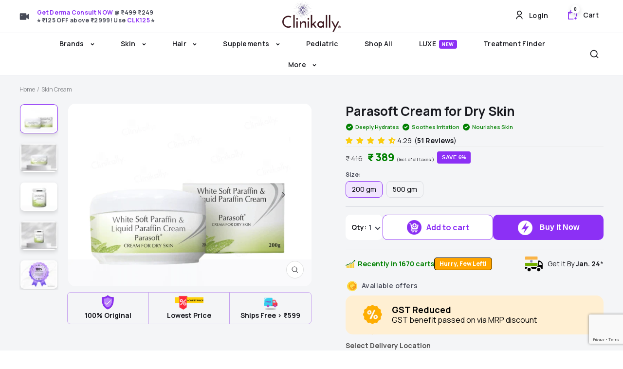

--- FILE ---
content_type: text/html; charset=UTF-8
request_url: https://backend.clinikally.in/api/bis/?action=GET_PRODUCT_API_BY_ID&product_id=7993875955959
body_size: 754
content:
{"id":"gid:\/\/shopify\/Product\/7993875955959","title":"Parasoft Cream for Dry Skin","tags":["Aloe Vera","Aloe vera extract","Cream","Daily Care","dry irritations","Dry Skin","dry skin repair","dryness","face cream","Facial Cream","Healthy Skin","Hydration \/ Moisturization","Light Liquid Paraffin","location-59840397475-instock","location-62830280867-outofstock","location-62844895395-outofstock","location-63571001507-outofstock","location-70206292215-outofstock","location-71636877559-outofstock","Moisturisation","Moisturisers","Moisturization","paraffin","Salve Pharmaceuticals","Sensitive Skin","Skin","Skin Care","skin cream","skin dryness","skin moisturizer","Skin Nourishment","Skincare","White Soft Paraffin"],"vendor":"Parasoft","handle":"prasoft-cream-for-dry-skin","productType":"Skin Cream","totalInventory":12,"sellingPlanGroupCount":0,"featuredMedia":{"preview":{"image":{"url":"https:\/\/cdn.shopify.com\/s\/files\/1\/0532\/0998\/9283\/files\/parasoft200g.png?v=1743846076"}}},"variants":{"edges":[{"node":{"id":"gid:\/\/shopify\/ProductVariant\/44051668926711","title":"200 gm","sku":"PRF-200CRM","sellableOnlineQuantity":3,"image":{"url":"https:\/\/cdn.shopify.com\/s\/files\/1\/0532\/0998\/9283\/files\/parasoft200g.png?v=1743846076"}}},{"node":{"id":"gid:\/\/shopify\/ProductVariant\/44051606831351","title":"500 gm","sku":"PRS-CRM-500GM","sellableOnlineQuantity":9,"image":{"url":"https:\/\/cdn.shopify.com\/s\/files\/1\/0532\/0998\/9283\/files\/parasoft500gm.webp?v=1743846076"}}}]},"shopifyProductId":"7993875955959","outOfStockVariants":[]}

--- FILE ---
content_type: text/html; charset=utf-8
request_url: https://www.google.com/recaptcha/api2/anchor?ar=1&k=6LcueIoqAAAAAEQc0PYefSJpb0OqVpUte5iDbgiA&co=aHR0cHM6Ly93d3cuY2xpbmlrYWxseS5jb206NDQz&hl=en&v=PoyoqOPhxBO7pBk68S4YbpHZ&size=invisible&anchor-ms=20000&execute-ms=30000&cb=70pkkanz0ikm
body_size: 48591
content:
<!DOCTYPE HTML><html dir="ltr" lang="en"><head><meta http-equiv="Content-Type" content="text/html; charset=UTF-8">
<meta http-equiv="X-UA-Compatible" content="IE=edge">
<title>reCAPTCHA</title>
<style type="text/css">
/* cyrillic-ext */
@font-face {
  font-family: 'Roboto';
  font-style: normal;
  font-weight: 400;
  font-stretch: 100%;
  src: url(//fonts.gstatic.com/s/roboto/v48/KFO7CnqEu92Fr1ME7kSn66aGLdTylUAMa3GUBHMdazTgWw.woff2) format('woff2');
  unicode-range: U+0460-052F, U+1C80-1C8A, U+20B4, U+2DE0-2DFF, U+A640-A69F, U+FE2E-FE2F;
}
/* cyrillic */
@font-face {
  font-family: 'Roboto';
  font-style: normal;
  font-weight: 400;
  font-stretch: 100%;
  src: url(//fonts.gstatic.com/s/roboto/v48/KFO7CnqEu92Fr1ME7kSn66aGLdTylUAMa3iUBHMdazTgWw.woff2) format('woff2');
  unicode-range: U+0301, U+0400-045F, U+0490-0491, U+04B0-04B1, U+2116;
}
/* greek-ext */
@font-face {
  font-family: 'Roboto';
  font-style: normal;
  font-weight: 400;
  font-stretch: 100%;
  src: url(//fonts.gstatic.com/s/roboto/v48/KFO7CnqEu92Fr1ME7kSn66aGLdTylUAMa3CUBHMdazTgWw.woff2) format('woff2');
  unicode-range: U+1F00-1FFF;
}
/* greek */
@font-face {
  font-family: 'Roboto';
  font-style: normal;
  font-weight: 400;
  font-stretch: 100%;
  src: url(//fonts.gstatic.com/s/roboto/v48/KFO7CnqEu92Fr1ME7kSn66aGLdTylUAMa3-UBHMdazTgWw.woff2) format('woff2');
  unicode-range: U+0370-0377, U+037A-037F, U+0384-038A, U+038C, U+038E-03A1, U+03A3-03FF;
}
/* math */
@font-face {
  font-family: 'Roboto';
  font-style: normal;
  font-weight: 400;
  font-stretch: 100%;
  src: url(//fonts.gstatic.com/s/roboto/v48/KFO7CnqEu92Fr1ME7kSn66aGLdTylUAMawCUBHMdazTgWw.woff2) format('woff2');
  unicode-range: U+0302-0303, U+0305, U+0307-0308, U+0310, U+0312, U+0315, U+031A, U+0326-0327, U+032C, U+032F-0330, U+0332-0333, U+0338, U+033A, U+0346, U+034D, U+0391-03A1, U+03A3-03A9, U+03B1-03C9, U+03D1, U+03D5-03D6, U+03F0-03F1, U+03F4-03F5, U+2016-2017, U+2034-2038, U+203C, U+2040, U+2043, U+2047, U+2050, U+2057, U+205F, U+2070-2071, U+2074-208E, U+2090-209C, U+20D0-20DC, U+20E1, U+20E5-20EF, U+2100-2112, U+2114-2115, U+2117-2121, U+2123-214F, U+2190, U+2192, U+2194-21AE, U+21B0-21E5, U+21F1-21F2, U+21F4-2211, U+2213-2214, U+2216-22FF, U+2308-230B, U+2310, U+2319, U+231C-2321, U+2336-237A, U+237C, U+2395, U+239B-23B7, U+23D0, U+23DC-23E1, U+2474-2475, U+25AF, U+25B3, U+25B7, U+25BD, U+25C1, U+25CA, U+25CC, U+25FB, U+266D-266F, U+27C0-27FF, U+2900-2AFF, U+2B0E-2B11, U+2B30-2B4C, U+2BFE, U+3030, U+FF5B, U+FF5D, U+1D400-1D7FF, U+1EE00-1EEFF;
}
/* symbols */
@font-face {
  font-family: 'Roboto';
  font-style: normal;
  font-weight: 400;
  font-stretch: 100%;
  src: url(//fonts.gstatic.com/s/roboto/v48/KFO7CnqEu92Fr1ME7kSn66aGLdTylUAMaxKUBHMdazTgWw.woff2) format('woff2');
  unicode-range: U+0001-000C, U+000E-001F, U+007F-009F, U+20DD-20E0, U+20E2-20E4, U+2150-218F, U+2190, U+2192, U+2194-2199, U+21AF, U+21E6-21F0, U+21F3, U+2218-2219, U+2299, U+22C4-22C6, U+2300-243F, U+2440-244A, U+2460-24FF, U+25A0-27BF, U+2800-28FF, U+2921-2922, U+2981, U+29BF, U+29EB, U+2B00-2BFF, U+4DC0-4DFF, U+FFF9-FFFB, U+10140-1018E, U+10190-1019C, U+101A0, U+101D0-101FD, U+102E0-102FB, U+10E60-10E7E, U+1D2C0-1D2D3, U+1D2E0-1D37F, U+1F000-1F0FF, U+1F100-1F1AD, U+1F1E6-1F1FF, U+1F30D-1F30F, U+1F315, U+1F31C, U+1F31E, U+1F320-1F32C, U+1F336, U+1F378, U+1F37D, U+1F382, U+1F393-1F39F, U+1F3A7-1F3A8, U+1F3AC-1F3AF, U+1F3C2, U+1F3C4-1F3C6, U+1F3CA-1F3CE, U+1F3D4-1F3E0, U+1F3ED, U+1F3F1-1F3F3, U+1F3F5-1F3F7, U+1F408, U+1F415, U+1F41F, U+1F426, U+1F43F, U+1F441-1F442, U+1F444, U+1F446-1F449, U+1F44C-1F44E, U+1F453, U+1F46A, U+1F47D, U+1F4A3, U+1F4B0, U+1F4B3, U+1F4B9, U+1F4BB, U+1F4BF, U+1F4C8-1F4CB, U+1F4D6, U+1F4DA, U+1F4DF, U+1F4E3-1F4E6, U+1F4EA-1F4ED, U+1F4F7, U+1F4F9-1F4FB, U+1F4FD-1F4FE, U+1F503, U+1F507-1F50B, U+1F50D, U+1F512-1F513, U+1F53E-1F54A, U+1F54F-1F5FA, U+1F610, U+1F650-1F67F, U+1F687, U+1F68D, U+1F691, U+1F694, U+1F698, U+1F6AD, U+1F6B2, U+1F6B9-1F6BA, U+1F6BC, U+1F6C6-1F6CF, U+1F6D3-1F6D7, U+1F6E0-1F6EA, U+1F6F0-1F6F3, U+1F6F7-1F6FC, U+1F700-1F7FF, U+1F800-1F80B, U+1F810-1F847, U+1F850-1F859, U+1F860-1F887, U+1F890-1F8AD, U+1F8B0-1F8BB, U+1F8C0-1F8C1, U+1F900-1F90B, U+1F93B, U+1F946, U+1F984, U+1F996, U+1F9E9, U+1FA00-1FA6F, U+1FA70-1FA7C, U+1FA80-1FA89, U+1FA8F-1FAC6, U+1FACE-1FADC, U+1FADF-1FAE9, U+1FAF0-1FAF8, U+1FB00-1FBFF;
}
/* vietnamese */
@font-face {
  font-family: 'Roboto';
  font-style: normal;
  font-weight: 400;
  font-stretch: 100%;
  src: url(//fonts.gstatic.com/s/roboto/v48/KFO7CnqEu92Fr1ME7kSn66aGLdTylUAMa3OUBHMdazTgWw.woff2) format('woff2');
  unicode-range: U+0102-0103, U+0110-0111, U+0128-0129, U+0168-0169, U+01A0-01A1, U+01AF-01B0, U+0300-0301, U+0303-0304, U+0308-0309, U+0323, U+0329, U+1EA0-1EF9, U+20AB;
}
/* latin-ext */
@font-face {
  font-family: 'Roboto';
  font-style: normal;
  font-weight: 400;
  font-stretch: 100%;
  src: url(//fonts.gstatic.com/s/roboto/v48/KFO7CnqEu92Fr1ME7kSn66aGLdTylUAMa3KUBHMdazTgWw.woff2) format('woff2');
  unicode-range: U+0100-02BA, U+02BD-02C5, U+02C7-02CC, U+02CE-02D7, U+02DD-02FF, U+0304, U+0308, U+0329, U+1D00-1DBF, U+1E00-1E9F, U+1EF2-1EFF, U+2020, U+20A0-20AB, U+20AD-20C0, U+2113, U+2C60-2C7F, U+A720-A7FF;
}
/* latin */
@font-face {
  font-family: 'Roboto';
  font-style: normal;
  font-weight: 400;
  font-stretch: 100%;
  src: url(//fonts.gstatic.com/s/roboto/v48/KFO7CnqEu92Fr1ME7kSn66aGLdTylUAMa3yUBHMdazQ.woff2) format('woff2');
  unicode-range: U+0000-00FF, U+0131, U+0152-0153, U+02BB-02BC, U+02C6, U+02DA, U+02DC, U+0304, U+0308, U+0329, U+2000-206F, U+20AC, U+2122, U+2191, U+2193, U+2212, U+2215, U+FEFF, U+FFFD;
}
/* cyrillic-ext */
@font-face {
  font-family: 'Roboto';
  font-style: normal;
  font-weight: 500;
  font-stretch: 100%;
  src: url(//fonts.gstatic.com/s/roboto/v48/KFO7CnqEu92Fr1ME7kSn66aGLdTylUAMa3GUBHMdazTgWw.woff2) format('woff2');
  unicode-range: U+0460-052F, U+1C80-1C8A, U+20B4, U+2DE0-2DFF, U+A640-A69F, U+FE2E-FE2F;
}
/* cyrillic */
@font-face {
  font-family: 'Roboto';
  font-style: normal;
  font-weight: 500;
  font-stretch: 100%;
  src: url(//fonts.gstatic.com/s/roboto/v48/KFO7CnqEu92Fr1ME7kSn66aGLdTylUAMa3iUBHMdazTgWw.woff2) format('woff2');
  unicode-range: U+0301, U+0400-045F, U+0490-0491, U+04B0-04B1, U+2116;
}
/* greek-ext */
@font-face {
  font-family: 'Roboto';
  font-style: normal;
  font-weight: 500;
  font-stretch: 100%;
  src: url(//fonts.gstatic.com/s/roboto/v48/KFO7CnqEu92Fr1ME7kSn66aGLdTylUAMa3CUBHMdazTgWw.woff2) format('woff2');
  unicode-range: U+1F00-1FFF;
}
/* greek */
@font-face {
  font-family: 'Roboto';
  font-style: normal;
  font-weight: 500;
  font-stretch: 100%;
  src: url(//fonts.gstatic.com/s/roboto/v48/KFO7CnqEu92Fr1ME7kSn66aGLdTylUAMa3-UBHMdazTgWw.woff2) format('woff2');
  unicode-range: U+0370-0377, U+037A-037F, U+0384-038A, U+038C, U+038E-03A1, U+03A3-03FF;
}
/* math */
@font-face {
  font-family: 'Roboto';
  font-style: normal;
  font-weight: 500;
  font-stretch: 100%;
  src: url(//fonts.gstatic.com/s/roboto/v48/KFO7CnqEu92Fr1ME7kSn66aGLdTylUAMawCUBHMdazTgWw.woff2) format('woff2');
  unicode-range: U+0302-0303, U+0305, U+0307-0308, U+0310, U+0312, U+0315, U+031A, U+0326-0327, U+032C, U+032F-0330, U+0332-0333, U+0338, U+033A, U+0346, U+034D, U+0391-03A1, U+03A3-03A9, U+03B1-03C9, U+03D1, U+03D5-03D6, U+03F0-03F1, U+03F4-03F5, U+2016-2017, U+2034-2038, U+203C, U+2040, U+2043, U+2047, U+2050, U+2057, U+205F, U+2070-2071, U+2074-208E, U+2090-209C, U+20D0-20DC, U+20E1, U+20E5-20EF, U+2100-2112, U+2114-2115, U+2117-2121, U+2123-214F, U+2190, U+2192, U+2194-21AE, U+21B0-21E5, U+21F1-21F2, U+21F4-2211, U+2213-2214, U+2216-22FF, U+2308-230B, U+2310, U+2319, U+231C-2321, U+2336-237A, U+237C, U+2395, U+239B-23B7, U+23D0, U+23DC-23E1, U+2474-2475, U+25AF, U+25B3, U+25B7, U+25BD, U+25C1, U+25CA, U+25CC, U+25FB, U+266D-266F, U+27C0-27FF, U+2900-2AFF, U+2B0E-2B11, U+2B30-2B4C, U+2BFE, U+3030, U+FF5B, U+FF5D, U+1D400-1D7FF, U+1EE00-1EEFF;
}
/* symbols */
@font-face {
  font-family: 'Roboto';
  font-style: normal;
  font-weight: 500;
  font-stretch: 100%;
  src: url(//fonts.gstatic.com/s/roboto/v48/KFO7CnqEu92Fr1ME7kSn66aGLdTylUAMaxKUBHMdazTgWw.woff2) format('woff2');
  unicode-range: U+0001-000C, U+000E-001F, U+007F-009F, U+20DD-20E0, U+20E2-20E4, U+2150-218F, U+2190, U+2192, U+2194-2199, U+21AF, U+21E6-21F0, U+21F3, U+2218-2219, U+2299, U+22C4-22C6, U+2300-243F, U+2440-244A, U+2460-24FF, U+25A0-27BF, U+2800-28FF, U+2921-2922, U+2981, U+29BF, U+29EB, U+2B00-2BFF, U+4DC0-4DFF, U+FFF9-FFFB, U+10140-1018E, U+10190-1019C, U+101A0, U+101D0-101FD, U+102E0-102FB, U+10E60-10E7E, U+1D2C0-1D2D3, U+1D2E0-1D37F, U+1F000-1F0FF, U+1F100-1F1AD, U+1F1E6-1F1FF, U+1F30D-1F30F, U+1F315, U+1F31C, U+1F31E, U+1F320-1F32C, U+1F336, U+1F378, U+1F37D, U+1F382, U+1F393-1F39F, U+1F3A7-1F3A8, U+1F3AC-1F3AF, U+1F3C2, U+1F3C4-1F3C6, U+1F3CA-1F3CE, U+1F3D4-1F3E0, U+1F3ED, U+1F3F1-1F3F3, U+1F3F5-1F3F7, U+1F408, U+1F415, U+1F41F, U+1F426, U+1F43F, U+1F441-1F442, U+1F444, U+1F446-1F449, U+1F44C-1F44E, U+1F453, U+1F46A, U+1F47D, U+1F4A3, U+1F4B0, U+1F4B3, U+1F4B9, U+1F4BB, U+1F4BF, U+1F4C8-1F4CB, U+1F4D6, U+1F4DA, U+1F4DF, U+1F4E3-1F4E6, U+1F4EA-1F4ED, U+1F4F7, U+1F4F9-1F4FB, U+1F4FD-1F4FE, U+1F503, U+1F507-1F50B, U+1F50D, U+1F512-1F513, U+1F53E-1F54A, U+1F54F-1F5FA, U+1F610, U+1F650-1F67F, U+1F687, U+1F68D, U+1F691, U+1F694, U+1F698, U+1F6AD, U+1F6B2, U+1F6B9-1F6BA, U+1F6BC, U+1F6C6-1F6CF, U+1F6D3-1F6D7, U+1F6E0-1F6EA, U+1F6F0-1F6F3, U+1F6F7-1F6FC, U+1F700-1F7FF, U+1F800-1F80B, U+1F810-1F847, U+1F850-1F859, U+1F860-1F887, U+1F890-1F8AD, U+1F8B0-1F8BB, U+1F8C0-1F8C1, U+1F900-1F90B, U+1F93B, U+1F946, U+1F984, U+1F996, U+1F9E9, U+1FA00-1FA6F, U+1FA70-1FA7C, U+1FA80-1FA89, U+1FA8F-1FAC6, U+1FACE-1FADC, U+1FADF-1FAE9, U+1FAF0-1FAF8, U+1FB00-1FBFF;
}
/* vietnamese */
@font-face {
  font-family: 'Roboto';
  font-style: normal;
  font-weight: 500;
  font-stretch: 100%;
  src: url(//fonts.gstatic.com/s/roboto/v48/KFO7CnqEu92Fr1ME7kSn66aGLdTylUAMa3OUBHMdazTgWw.woff2) format('woff2');
  unicode-range: U+0102-0103, U+0110-0111, U+0128-0129, U+0168-0169, U+01A0-01A1, U+01AF-01B0, U+0300-0301, U+0303-0304, U+0308-0309, U+0323, U+0329, U+1EA0-1EF9, U+20AB;
}
/* latin-ext */
@font-face {
  font-family: 'Roboto';
  font-style: normal;
  font-weight: 500;
  font-stretch: 100%;
  src: url(//fonts.gstatic.com/s/roboto/v48/KFO7CnqEu92Fr1ME7kSn66aGLdTylUAMa3KUBHMdazTgWw.woff2) format('woff2');
  unicode-range: U+0100-02BA, U+02BD-02C5, U+02C7-02CC, U+02CE-02D7, U+02DD-02FF, U+0304, U+0308, U+0329, U+1D00-1DBF, U+1E00-1E9F, U+1EF2-1EFF, U+2020, U+20A0-20AB, U+20AD-20C0, U+2113, U+2C60-2C7F, U+A720-A7FF;
}
/* latin */
@font-face {
  font-family: 'Roboto';
  font-style: normal;
  font-weight: 500;
  font-stretch: 100%;
  src: url(//fonts.gstatic.com/s/roboto/v48/KFO7CnqEu92Fr1ME7kSn66aGLdTylUAMa3yUBHMdazQ.woff2) format('woff2');
  unicode-range: U+0000-00FF, U+0131, U+0152-0153, U+02BB-02BC, U+02C6, U+02DA, U+02DC, U+0304, U+0308, U+0329, U+2000-206F, U+20AC, U+2122, U+2191, U+2193, U+2212, U+2215, U+FEFF, U+FFFD;
}
/* cyrillic-ext */
@font-face {
  font-family: 'Roboto';
  font-style: normal;
  font-weight: 900;
  font-stretch: 100%;
  src: url(//fonts.gstatic.com/s/roboto/v48/KFO7CnqEu92Fr1ME7kSn66aGLdTylUAMa3GUBHMdazTgWw.woff2) format('woff2');
  unicode-range: U+0460-052F, U+1C80-1C8A, U+20B4, U+2DE0-2DFF, U+A640-A69F, U+FE2E-FE2F;
}
/* cyrillic */
@font-face {
  font-family: 'Roboto';
  font-style: normal;
  font-weight: 900;
  font-stretch: 100%;
  src: url(//fonts.gstatic.com/s/roboto/v48/KFO7CnqEu92Fr1ME7kSn66aGLdTylUAMa3iUBHMdazTgWw.woff2) format('woff2');
  unicode-range: U+0301, U+0400-045F, U+0490-0491, U+04B0-04B1, U+2116;
}
/* greek-ext */
@font-face {
  font-family: 'Roboto';
  font-style: normal;
  font-weight: 900;
  font-stretch: 100%;
  src: url(//fonts.gstatic.com/s/roboto/v48/KFO7CnqEu92Fr1ME7kSn66aGLdTylUAMa3CUBHMdazTgWw.woff2) format('woff2');
  unicode-range: U+1F00-1FFF;
}
/* greek */
@font-face {
  font-family: 'Roboto';
  font-style: normal;
  font-weight: 900;
  font-stretch: 100%;
  src: url(//fonts.gstatic.com/s/roboto/v48/KFO7CnqEu92Fr1ME7kSn66aGLdTylUAMa3-UBHMdazTgWw.woff2) format('woff2');
  unicode-range: U+0370-0377, U+037A-037F, U+0384-038A, U+038C, U+038E-03A1, U+03A3-03FF;
}
/* math */
@font-face {
  font-family: 'Roboto';
  font-style: normal;
  font-weight: 900;
  font-stretch: 100%;
  src: url(//fonts.gstatic.com/s/roboto/v48/KFO7CnqEu92Fr1ME7kSn66aGLdTylUAMawCUBHMdazTgWw.woff2) format('woff2');
  unicode-range: U+0302-0303, U+0305, U+0307-0308, U+0310, U+0312, U+0315, U+031A, U+0326-0327, U+032C, U+032F-0330, U+0332-0333, U+0338, U+033A, U+0346, U+034D, U+0391-03A1, U+03A3-03A9, U+03B1-03C9, U+03D1, U+03D5-03D6, U+03F0-03F1, U+03F4-03F5, U+2016-2017, U+2034-2038, U+203C, U+2040, U+2043, U+2047, U+2050, U+2057, U+205F, U+2070-2071, U+2074-208E, U+2090-209C, U+20D0-20DC, U+20E1, U+20E5-20EF, U+2100-2112, U+2114-2115, U+2117-2121, U+2123-214F, U+2190, U+2192, U+2194-21AE, U+21B0-21E5, U+21F1-21F2, U+21F4-2211, U+2213-2214, U+2216-22FF, U+2308-230B, U+2310, U+2319, U+231C-2321, U+2336-237A, U+237C, U+2395, U+239B-23B7, U+23D0, U+23DC-23E1, U+2474-2475, U+25AF, U+25B3, U+25B7, U+25BD, U+25C1, U+25CA, U+25CC, U+25FB, U+266D-266F, U+27C0-27FF, U+2900-2AFF, U+2B0E-2B11, U+2B30-2B4C, U+2BFE, U+3030, U+FF5B, U+FF5D, U+1D400-1D7FF, U+1EE00-1EEFF;
}
/* symbols */
@font-face {
  font-family: 'Roboto';
  font-style: normal;
  font-weight: 900;
  font-stretch: 100%;
  src: url(//fonts.gstatic.com/s/roboto/v48/KFO7CnqEu92Fr1ME7kSn66aGLdTylUAMaxKUBHMdazTgWw.woff2) format('woff2');
  unicode-range: U+0001-000C, U+000E-001F, U+007F-009F, U+20DD-20E0, U+20E2-20E4, U+2150-218F, U+2190, U+2192, U+2194-2199, U+21AF, U+21E6-21F0, U+21F3, U+2218-2219, U+2299, U+22C4-22C6, U+2300-243F, U+2440-244A, U+2460-24FF, U+25A0-27BF, U+2800-28FF, U+2921-2922, U+2981, U+29BF, U+29EB, U+2B00-2BFF, U+4DC0-4DFF, U+FFF9-FFFB, U+10140-1018E, U+10190-1019C, U+101A0, U+101D0-101FD, U+102E0-102FB, U+10E60-10E7E, U+1D2C0-1D2D3, U+1D2E0-1D37F, U+1F000-1F0FF, U+1F100-1F1AD, U+1F1E6-1F1FF, U+1F30D-1F30F, U+1F315, U+1F31C, U+1F31E, U+1F320-1F32C, U+1F336, U+1F378, U+1F37D, U+1F382, U+1F393-1F39F, U+1F3A7-1F3A8, U+1F3AC-1F3AF, U+1F3C2, U+1F3C4-1F3C6, U+1F3CA-1F3CE, U+1F3D4-1F3E0, U+1F3ED, U+1F3F1-1F3F3, U+1F3F5-1F3F7, U+1F408, U+1F415, U+1F41F, U+1F426, U+1F43F, U+1F441-1F442, U+1F444, U+1F446-1F449, U+1F44C-1F44E, U+1F453, U+1F46A, U+1F47D, U+1F4A3, U+1F4B0, U+1F4B3, U+1F4B9, U+1F4BB, U+1F4BF, U+1F4C8-1F4CB, U+1F4D6, U+1F4DA, U+1F4DF, U+1F4E3-1F4E6, U+1F4EA-1F4ED, U+1F4F7, U+1F4F9-1F4FB, U+1F4FD-1F4FE, U+1F503, U+1F507-1F50B, U+1F50D, U+1F512-1F513, U+1F53E-1F54A, U+1F54F-1F5FA, U+1F610, U+1F650-1F67F, U+1F687, U+1F68D, U+1F691, U+1F694, U+1F698, U+1F6AD, U+1F6B2, U+1F6B9-1F6BA, U+1F6BC, U+1F6C6-1F6CF, U+1F6D3-1F6D7, U+1F6E0-1F6EA, U+1F6F0-1F6F3, U+1F6F7-1F6FC, U+1F700-1F7FF, U+1F800-1F80B, U+1F810-1F847, U+1F850-1F859, U+1F860-1F887, U+1F890-1F8AD, U+1F8B0-1F8BB, U+1F8C0-1F8C1, U+1F900-1F90B, U+1F93B, U+1F946, U+1F984, U+1F996, U+1F9E9, U+1FA00-1FA6F, U+1FA70-1FA7C, U+1FA80-1FA89, U+1FA8F-1FAC6, U+1FACE-1FADC, U+1FADF-1FAE9, U+1FAF0-1FAF8, U+1FB00-1FBFF;
}
/* vietnamese */
@font-face {
  font-family: 'Roboto';
  font-style: normal;
  font-weight: 900;
  font-stretch: 100%;
  src: url(//fonts.gstatic.com/s/roboto/v48/KFO7CnqEu92Fr1ME7kSn66aGLdTylUAMa3OUBHMdazTgWw.woff2) format('woff2');
  unicode-range: U+0102-0103, U+0110-0111, U+0128-0129, U+0168-0169, U+01A0-01A1, U+01AF-01B0, U+0300-0301, U+0303-0304, U+0308-0309, U+0323, U+0329, U+1EA0-1EF9, U+20AB;
}
/* latin-ext */
@font-face {
  font-family: 'Roboto';
  font-style: normal;
  font-weight: 900;
  font-stretch: 100%;
  src: url(//fonts.gstatic.com/s/roboto/v48/KFO7CnqEu92Fr1ME7kSn66aGLdTylUAMa3KUBHMdazTgWw.woff2) format('woff2');
  unicode-range: U+0100-02BA, U+02BD-02C5, U+02C7-02CC, U+02CE-02D7, U+02DD-02FF, U+0304, U+0308, U+0329, U+1D00-1DBF, U+1E00-1E9F, U+1EF2-1EFF, U+2020, U+20A0-20AB, U+20AD-20C0, U+2113, U+2C60-2C7F, U+A720-A7FF;
}
/* latin */
@font-face {
  font-family: 'Roboto';
  font-style: normal;
  font-weight: 900;
  font-stretch: 100%;
  src: url(//fonts.gstatic.com/s/roboto/v48/KFO7CnqEu92Fr1ME7kSn66aGLdTylUAMa3yUBHMdazQ.woff2) format('woff2');
  unicode-range: U+0000-00FF, U+0131, U+0152-0153, U+02BB-02BC, U+02C6, U+02DA, U+02DC, U+0304, U+0308, U+0329, U+2000-206F, U+20AC, U+2122, U+2191, U+2193, U+2212, U+2215, U+FEFF, U+FFFD;
}

</style>
<link rel="stylesheet" type="text/css" href="https://www.gstatic.com/recaptcha/releases/PoyoqOPhxBO7pBk68S4YbpHZ/styles__ltr.css">
<script nonce="6Nm4GfflH8US0ZzHHcqQTA" type="text/javascript">window['__recaptcha_api'] = 'https://www.google.com/recaptcha/api2/';</script>
<script type="text/javascript" src="https://www.gstatic.com/recaptcha/releases/PoyoqOPhxBO7pBk68S4YbpHZ/recaptcha__en.js" nonce="6Nm4GfflH8US0ZzHHcqQTA">
      
    </script></head>
<body><div id="rc-anchor-alert" class="rc-anchor-alert"></div>
<input type="hidden" id="recaptcha-token" value="[base64]">
<script type="text/javascript" nonce="6Nm4GfflH8US0ZzHHcqQTA">
      recaptcha.anchor.Main.init("[\x22ainput\x22,[\x22bgdata\x22,\x22\x22,\[base64]/[base64]/[base64]/[base64]/[base64]/[base64]/KGcoTywyNTMsTy5PKSxVRyhPLEMpKTpnKE8sMjUzLEMpLE8pKSxsKSksTykpfSxieT1mdW5jdGlvbihDLE8sdSxsKXtmb3IobD0odT1SKEMpLDApO08+MDtPLS0pbD1sPDw4fFooQyk7ZyhDLHUsbCl9LFVHPWZ1bmN0aW9uKEMsTyl7Qy5pLmxlbmd0aD4xMDQ/[base64]/[base64]/[base64]/[base64]/[base64]/[base64]/[base64]\\u003d\x22,\[base64]\x22,\[base64]/Diw86JxPCh8KowpVRKsK0d03DtcKaL2xqwrxIw4bDkETCq1dQBivCmcK+JcK1wpsYZDR+BQ4oW8K0w6lvAsOFPcK3RSJKw4vDlcKbwqY3GnrCvi/Cm8K1ODdFXsK+MyHCn3XCjE1oQRsNw67Cp8Kqwq3Cg3PDtcOrwpImGcKFw73CmkrCmsKPYcKNw6sGFsKVwrHDo17DnSbCisK8wo3CkQXDosKBQ8O4w6fCuVUoFsKSwqF/YsO+Xi9kScK2w6olwoNuw73Dm3AEwobDkkdVd3cvBsKxDg0eCFTDmXZMXzVoJCcodCXDlQ/DixHCjArCnsKgOz7DmD3Do0p7w5HDkTscwoc/[base64]/CrsOSwo3DrsO3wrbCu8OsD8KXcGgfKDPCpsO3w5vDvSZeRBxmGMOcLRERwq/Dlx7DsMOCwojDk8ONw6LDrjrDox8Aw4DCtQbDh08Zw7TCnMK/acKJw5LDt8OCw58ewq5dwojCvm8bw6Rjw6FQfcKlwpLDgMOkHcKYwqvCp0zCl8KywpPCq8KfTW7CgMOrw70Uw6BWw78fw5A2w7/[base64]/Cuh9Vw719A8OnwpfCrTrDgcOFUEPCqsKIw7XCiMK8E8Onw5PCvMOEw5vChGLCsX44w5zCmMO8wqo+w4svw7nCusKmw4wMZcKQBMOAFsKVw6PDn1E8T3sHw4zCjBMfwqfDqMKEw4U/[base64]/[base64]/DnsK+w4MMHHJ7wpjDvgvDiXB2aBUpWMOdwrViJz96IsOAw4HDv8O1fsKOw4RQH20WCcOew5slNMKuw57DtsO+PsOpFhZ2woDDmFXDo8OBGgrCh8OrdEMNw4rDmVvDo2/DkFE8wrVWwq0ow4VOwrzCiSTCsgHDniZnw5cGw78yw7fDiMK9wr7CvcOVOm/Dj8ObaxAxw4J5wpZBwox+w5YnH1tgw6fDlcOhw63Ct8KfwrFeWGNawrVwX3zCr8O+woLCjcKMwo4Ww7kuLW5KFhl7TUx3w6tqwq/Cq8K3wqTCjBLDnMKew7PDu1BHw6hAw6Jcw6rDuh3Dr8KEw4DCvMOGw5/CkygTdsKOa8Kww6RRVMKZwrXDucOcEMOZZsKlw7zCnUUvw5lCw5/[base64]/Cg8OvWsOVRQ8wF8OTdQxSAcOqw4Ylw4DDjgjDlkDDjCdyG2ciU8KMwqjDlcKySXfDmsKGZsO6J8OUworDojwPQgVYwpHDpcOfwqJDw6rCjUXCsAbDpgEdwrTCs1jDmQXCth0Fw5YSJndbwqXDgzTCvsONw5PCuDLDrcOFDsOsLMOgw6cEc08kw6FHwpgXZznDnn/CrHvDsDnDrSbCsMKNd8Odw68Lw43DiFDClcKtwqspwo/Dp8OiL0dVEsOpKsKGwpUtw7INwokaaFvDlBnDvcOkZSjCncOUSE1ww5tjNsK3w7cww6lkfhUNw4fDmAjDpD3Dp8O7RsOSAGjDthxOecK4w4bDuMOuwpzChhJOChzDpXLCvMK/w5fDggvCkSXDisKoXj/Do07DiAPDtWXDnh3Du8Kgwr1BYMKeQXXDtFdfGSHCq8Kkw4pUwr4lPsO9wpd+w4HCpsO8w5M+wpPDlcKMw7fCvm3DnBA1woXDiTLCkTAdUARBW1g+wrtcbcO6wpd3w4N1wrDDoQ/Dj19LAG1CwonClsOzAyA5wpjDlcKsw5rCucOmOSvCk8K/d1TChhbChUTDksOOw5TCqmlSwp8hXD99NcKyP2PDoXAGeTfDmsOJwp7CjcKeeRDDg8OBwpArOsK7w7PDtcOiw6/Cs8KcXMOHwr1Zw4Y4wr3DjMKIwr3Dn8KWwrfCisKvwpTCmHVZDwfDk8OdRsKrF2xpwpUiwrjCvMKRw5rDpzbChMOFwojDmARKHUwWIG/CvlTDhsOTw4J9wrkiM8KOw4/Ct8Ovw4U+w5Ubw4VKwoJ7wrF+PcOwH8KtBsOQT8K8w7keOsOzeMOYwo3DjwzCksO3K1LCksOxwp1Fw5pnQ2sMUW3DpFZQwqXCicOAYHsFw5XCnjfDuCVOUMKhDBxsciBDLMKUJBR8ZcKDBsOldnrDhsOdZ3fDrcKxwrd/Jm7CucKlw6vDr1fDiD7Dn1x+w6rCgMO0DsObVcKMQljCrsO/ZMOIwr/CvjPCvS1qw6zCrcKew6PCtHHDmynCgMOeGcK+IExgFcKrw5LDucK0woMww4rDg8OAY8Ojw5Ixw58DbXvClsKgwpI7CTVqwpxfPC7CtD3CogTCmxZ2w58SUsOwwpXDshJRwpFBH0XDhSvCssKKGxBdw70OSsK3wqA7WsKAw64dGUjCtHvDgh1hwpnCqsK/w5Ybw7d1DyvDicOAw7nDkV0xwpfCgAvCgsO1ZHtNw79MLMOXw6d8CsOXWsKWW8KgwoTCj8KrwqkCGMKhw6k5JwXCkD4vGm3DoyFnZcKnPMK0IgcZw711wqnDjsOza8O2w4zDk8OkRMOBKsOrRMKRw6/Di3LDgBMHYjs6wpXChcKTLcKjw7TCp8KJOXY9VV5HGMKZVkvDusOUAljCsVIwcsK+wr7Dh8OLw4BCJsKEUsK8w5Y1wq0/PyLCp8Opw5fCssK1cTMIw5EWw4fCl8KwM8K7NsOvK8OeOsKKLX4rwqQzXlsdIxjCr2p+w7zDqgtLwoQpNw5tSsOuGMKTwrANX8KoLDE/wqo3TcOuw4ANTsOEw4tTw68OHQTCtsOmwqFwMcK0wqlofcOXGB7DmVDDuWvCmi/DnQjCqy84QsK5dsK7w4YfJUslNMKdwp7CjxoNf8KYw6NRI8K5AcObwogOwpAiwqs1w5jDqUTCo8OLZsKJMMOlGC/[base64]/CrMOvI28fwrk1wrphc8KuWjPCksOcw5LCuDHCpWZ8w5LDqGvDoAjCvUJjwp/[base64]/CvAl4d8O6WsO2O8Kjw6HDvcK6EhlOwrLCo8OxWFlwBMKTBHbCqzkvw5l5R2w1bsOzZh7Dll/[base64]/DqMOjV2YFWsO4cMOfw5pIO1bDuFswVzxYw5kAw6k5XMOkXcOMw5fDhBnCqmJNZXLDohzDosKFAsK2PAccw5UvQj/Chn5nwocowrvCt8K3Km/[base64]/CpcKxe2zDgVd0TcKoCXvDjEbCkHvDsQdiC8KeDsKBw7PDucKcw6HDocKySsKnw6HCkQfDv23DkDdVwr9gw4JNwq53BcKkw6DDl8OTI8KZwqbDgAzDlsKufMOnwqbCosOVw7TDnsKBw4J2wpUuwptbbjXClirDh1EHf8KwTcOCQ8KHw7zDlio/w7FKXjDDkkcvw7BDLAjDq8OawpnDu8K2w4/[base64]/DrcOOwpFPIcOeTi3CrcKaOHZcwr7DssKcw6vDoFvDg2hww6ouecKfMsOIQRsQwobCsSHDnsOAbEzDkGtRwoXCrcKuwoNTAcK/[base64]/eMKAw7d7RQpIUV9SaMKQT2zDoMKUW8O7w4jDnMOSO8OiwqBqwobCiMKtw5saw7V2H8Ofe3Fzw7daH8Ovw5ZTwqopwprDucOawonCnAbCtcKya8Knb25FdR8ufsOvGsOQw5B/[base64]/Dk8KrXsKUHUTDlR9QQm7DmW/DgsOAVMOUFxYWSHnDkcO2wonCqwvCnj8twobCsiTDlsKxwrnDu8O+MMOxw5nCrMKKTRUoFcOjw4XDpWFOw7HDrm3Dk8KmDHDCr1YJfTsrwoHCnw3Ck8K1wrTDj2VtwqkKw5ZTwqETL3LDrBDCnMKhw6/DucOycMK4Tjt+bCnCmcKjFw/CvGZWwqHDs0Bcw45tO2tAXDENwrjDv8KMPgo5wqTCrX1Ew5Yawp/[base64]/NEDDkMK+QMKDdBt7w5FOc8OCbsORwr7DjsOyLiPDlcK+wq/DnzR5wqXCn8O8T8OnQMO6Q2PCiMKsMMOtfVZew4cyw7HDiMOeeMKQYMOzwrjCoTzCoFoEw6TDuRfDtSJvw47CpwsVw6Z/[base64]/WTnCr8KXTVozR8OnPMK5wrxGw4ZuUcKVa3ApwqHDqcKuNU/DrsKXLsK7w7ddwqEpUyJDwo7CjTXDuD1Mw5lBw7JiKMKswrtwS3TCmMKZeg8Cw6LDt8Ktw6vDosOWw7XDqlvDlj/ChHHDgjfDh8OrfjPCn30JF8KCw790w6vCnG3DvsOeA1PDpW/DpsKrWsOdfsKjwq/CjFYOw6k8wp04IsK3wph7wpbDv3fDoMKdEWDCmAw1I8O2PX3ChigyAGVtWcKqwonCjMOMw7FfHFHCusK4bWMXw6oCAADDh3vCisKTcMK8Q8OwSsK/[base64]/[base64]/[base64]/w4rDilDDnMKiwp/Di8KheCIewonDhijDl8Kjwr3CrRrCiVciX2ETw6nCty/CrAwNKMKve8Kqw51pLMO1w5TCmMKLEsO8K3xCPywCasK8f8OLwo5wKGXCncOCwrkKKwAEw5wCXADDikfDinMTw6fDs8KyMRfCoA4oDMOvMsOdw7fDiBI0w6dBwp7CvhM3U8O2wp/CkcKIwprDisOhw6wiGsKVw5gAwpXDl0dLY156OsKAwoTCt8OOwoHDgMKSF08DIHUeBMOAwo1XwrUJwpbDusO/woXCjhBewoFzwqLDi8KZw7vCtMKAeTEdw4wFEys/[base64]/[base64]/dMO+QVDCsR/DjcKTwogUEll3eGtAw6FZwp5awpfDqMKVw6PCu0bCky9PWsOew7oPACPClsOpwqB3LBhlwr8BcsK/[base64]/w48SOn3DtgzDnsKGc8OQFUQJw6bDvcO3wrs/QMKCwodDKsK0w7BDOcKEw6pGVcK8QDUqwqtfw4TChMKKw5jCmsKoX8OSwonCmFlEw7rCiG/CpsKUYsKBFsOCwo45OcK/H8KBw6wvV8OOw7XDucK8Q0Muw6shCMOkwokWw5t9w6/DiFrCuyjChMKswr/CgMKQwo/ChCzCscKQw7bCqcOMdsO0REszJUlaBVfDjlYJwr7CpGDCjMOZe14RecOQWxbDn0LCkXjDq8OcFsKicQPDqsKIVifCpsOzD8OTZ23DsUDDgijDqwhAXMKHwrRdw7bCkMOqw7bCrFvDtmk3NV9LCEMHScKXP0N3w4fDksOIBSkQWcOTAhkbwpvCt8Kew6Ztw7DDrm/CqyXCkcKNAE3CkEkqNHEOPFY5woIvw5rCoCHDusOFwrLDu3QTw7HDvVk3w7fDjzAbfV/ClD/DuMO+w54Ww7PDrcOFw6XDpcOIw6VXBXc1BsK0ZmEyw5DDgcORLcOFecOLJMK3wrDClXUDfsO7LMOaw7Y7w7rCgmjDmT3Du8Klw6fCm25fG8KoEUZoHgLClMODwoYkworCksKTcArDtjcOZMOlw7Blwrw5wp5qwpDDp8K1bk/[base64]/b1omaXjCrMKiMTbDm3rDsULChl7DnBVqdMKCWixOw5jDjcKPw6dYwptqCsOEczvDljDCtMKVwqswe3XCj8OGwogxMcOGwrPDlcOlZcOPwo7DggA/wqLClkxXeMKpwrXCncOuF8KtAMOrw5I4R8KLw79NWMOvw6DDkCfChcOdIH7ClcOqR8OmOcKEw4vDpMO/MSTDvcK8wo3CscOqc8K7wpjDrMO+w5JTw5YTVEgsw4teUQIbdBrDqm/DqcONG8KmXMOWw6MUHMOHG8KRw5wqwqDCksK6w4fDrA3Dq8Ogc8KrexQRTDfDhMOgRsOiw5jDkcKWwqh4w6PDuQhlWE3CgyM9S0AXO1kHw5AZOMOTwqxCVC/CtRXDpMOjwpJiwr1sMMKONEnDtT8ib8OtTxNFw7fCmMOOccK3dHVBw75XCHDCkcOhSSrDoh4RwpnCncKHw64Ew53Dv8KYScOKV1DDujfClcOLw7HCgFkfwozDjcOUwojDjxQ1wqVJw5o4X8KjDMKXwofDozd6w5oowqzCtScxwp3DmMKLX3LDvsOWPMOKLTM8Gn/[base64]/[base64]/DgGlCwqNiPcODwqp+DMKmRRnCpDlewrd6wrfDnlgrwqhoCsO/R1nClAHCnFp0HBF3woc0w4fCjExCwp1Pw4tDXQ3CiMOXB8ORwr/[base64]/woXDq8OZLMOTLwA3MsKDLWvDqcOlw7cXRAYSAlDDhsKdw6/Dph5Lw554w64qQBTCnMOtw5zDm8OLwqBGFMKFwqjDnSnDusKsGDZcwrHDjlcqFMOYw5MVw6ccV8KGZAMUGUt+w4F8wqXCuUIlwozCi8OOSkLCm8K7w6HCo8KBwpnCr8KEw5Z1wpl5wqTDlm5Ow7bDtl4wwqHDpMKCwrM+w5/CnzR+wr/[base64]/Cg8KBdcKhesO5wowHL8OAw4wAwpbDncOqQHZiX8Kaw5J/cMKEcH7DhcO1wqx7T8Oyw6vCpCbCgyk/wosqwo5fX8KXdMOOFTjDnnhMScK9wrHDs8KGw63DmMKmw6rDhG/[base64]/ClMOvw4Vww5PDrlVFOsKBDMKrJMKhVyFUEMKnXsOvw4sreiDDlE7CucKuaUpdHi9JwqwdCsOaw5Iyw4LCqUdNw7TDsgPCv8OIw4fDgwbDnFfDpxh6woTDgRkAfcOKBHLChmHDscKpw74ZTTBOw6kbPcKLXMOJBWglGwHCkFXCr8KoP8K7CcO5WHnCicKNb8O/VEHCiSnCh8KLJcOwwr/DtSQgEkYTwr7CgcO5w47Cs8O+woXCrMKofnh/w7jDgCPDlMOBwpRyTWTCv8KURSNrw6vDtMKfw7B8wqPCkz0tw7MDwqluYnjDiwIxw4/DlcO1BcKKw4NCNi9WJF/[base64]/Ah8ywrzCij8FwqnDkjvCssOPwq4EQMK7wrxibsK7bsKiw48iw6jDt8KheTzCicKHw7HDt8OcwpPCvsKEVzolw6YudFHDrcK6wpfDucOuw5LDm8O5w5TCviXDqxtTwpTDkMO/LTVILz7DgxsswoPCmsKrw5jDv1fClsOow75jwpLCoMKVw7Jxe8OswqbCrR3DgBbDhQdjTi3DtF41fnUWw6BaLsO3ASJaZgPDjMKcw5p/w7gHwovDiSXClWDDisKcw6LCg8KGwo80UsKjf8ObEGZAOsK5w6HCihlJClrDj8KhaFHCtsKLwoIuw4fDtgTClCvCpwvCrQrCncOMVsOhdsOHH8OIPMKdLXIhwp4BwpRYYcOuJcOoPyM6w4rClsKdwr/DnChrw78dw4TCgsK2wrgKcMO0w6HCmCrCi1rDvMKIw6hhbsOZwrsvw5jDgsKBwp/[base64]/woDDkMKSfQXDox4qwrJRPcKpwpTDnyZgw7YjXMO5XHo+HVZmwpfDkRwsDsKUXsKTPnU9U2p7P8OHw6jDnMKJcMKILytlGyDCvSINLSjCrMKBwpTCtEjDrE/DgsOawqPDtynDhAPCk8O7FsK6G8Klwr/CrcKgHcKLasKaw7nCvyzCnWnCokJyw6jDgsOoMyQBwrXDqVpOw7Jnw7hswqNBEHExw7UNw4JqSAVGbkLDjWvDncKQSwNowoEVYVHDoFU2R8K+OMOpw6nCoA3CsMKrwqfCjsO8f8O/SzjCnQlEw7PDmFTDpsOXw5kxwq3DkcK6bAjDjUkywojDiH1VRD7CscOvwrkZwp7DnEV+f8K7w6BAw6zDnsKDw6vDs2YDw7XCq8Kywox/wqN6LMOCw6vCpcKGIsOSUMKQwoLCucKkw5V2w53Dl8Kpw753KsOybMKiI8OPw4/DnFjCocOycjrDiVHCqFQCwozCiMKPLMO3wpYlwqs1J0A/wp4HA8KTw40dIHIIwpE0wqnDrhvCmsK3KXwHw4LCli9kBcK+wqDDucOSwr/CqnXDk8KeWGtGwrbDlHd6MsOrwo9PworCu8Kvw6Rsw5RkwpbCp0xBRjTCjMOgKlhOw7/ChsKtIgZUw6jCr3TCoAQBLj7CjnMYG0vDvmDCoAQNOX3CnsK/w7rCn0zDu3AsW8Klw78cGMKHwqskw5/[base64]/DtsOCwqfDmFXCmsO4wrcKL3skwqZ8wp8ZwojDhcK+VcK8CMKmIRPCv8O9Z8OwdjlNwqbDv8K7woDDgMKXw5LDhcKywpp1woHCqsOpTcOtOsKuw4xnwoUMwqQlJWrDvsOoScOgw5cXw751wpQ8Nhhvw6lEw5VWIsO/JmNiwpjDtMKgw7LDnsK3R1rDp2/DiCvDhRnCk8K9IsO6FTfCiMOPL8KLwq1eLCTCmUTCuBfCthc8wovCvBMbw6zDtMKGwoF4woxLAmXDt8KswrsqOUgiasO7wr3ClsKLfMOSA8KzwpknNcORw4/Dk8KJDxtXw4vCryJVaBhiw4PCscKXC8OhVRrChFlIwodJHm/CuMOgw41vUSJfJMK4wokfUsOXLMKKwrF1w4NVSRLCrHZWwqjChcK2YGAAw7QfwocwRsKVwq3CiTPDp8OsfsKgwqbCth4kdR/CkMOKw6/CvDLDpVcowopTEWXDncOKw48YHMKtEsKqKGFhw7XDgFQzw6pyfFfDq8KaGXNKwrFkw4nCucOcw4MIwrPCrcOkS8Kvw54uRQF1GRd/QsO/I8OLwqoewqkEw5cKRMOHew5CEzwEw7nDkjLDvsOCBgggfiMOwpnCjn1eQW5eKzLDiwvDlQgwSgQUworDqA7CuGl3Jj8wfHYUNsKLw48ZeQXCncKUwo8Qw51VYMOhWsKdOicUMsK5wroBwrZuwoXDvsOjfsOEPkTDtcOPMcKxwp/[base64]/Cj3jCrsOuw4vCtxQLdsOCID/CvwEPw45TdH92wojCpVFgw7bCvsOmw4UiXsKhwrrDhsK5AcOTwqLDvMOxwo3CqW7Cnn1MYGrDosK3CkZpwp/[base64]/CnxvCqsOKwqfDtcOew7MPDhXCq3bDljgtOHnDiBIMw5I6w5XCpHzDiUTCsMK2wq/[base64]/CiCpgacO4w6vDjsKUw6DDvn5cBVbDmMOBUC11SsK5I3rDj3XCv8Ope3vCoyY6JlzDoQzClMOCwp3Dq8OCMXPCkT9KwpXDqwRFwo7CvsO7wr9/wofDsDJ1YCXDq8OQw4VePMOlwpzDpnjDp8OwXDfDq2lIwqDCiMKZw756wr0SHMOFEEBfS8KUwpQBfcOPQcO8wr3ChMKzw7HDp01DOMKJZMKtXhrChFdMwoYpwqguaMOKwpHCoy7CqWRRa8KjTMKjwqwlBGgHIiwrT8K/w5DCpQ/Dr8KDwrPCqC8DGA0wfjh/w50vwp7DgH1nw5fCug7CllfCusOMGMOeScKHwqQZPjrDh8KXAW7DssOmwo3DujDDp3UGwo7CgXQOwojDvUPDj8OLw6ZaworDqcORw6B8wrE2wrVbw5k/F8KeKcOmZ0fDgcKrbl4kWMO+w61ow7bClkDClhIrw7rCn8Kzw6VUB8K4dEjDjcOZasOHAArDt3jDlsKIDBNpG2XDhsOFfxLClMO0wrzDoEjCnx/[base64]/Di8OLQhkeVcKGwq/DrWDDlxnDu8KTwrDCocO3wrNJw4hUAnTDvgPCvj/DuAPDrwbChcOsAcK/WcKlw5/Dqn8FS37CvcO3wpt+w7lrZDfCqhRlDwhRw6N6HhFrw7MhwrLDlsOWw5R+SMOaw7hFK0BCSGnDvMKePcOMVMO+Vy5pwq96NsKSQUR1wqYPw4BBw6vDoMORwp4tcxjDo8Khw5DCky1DFE9ydMKWME3CpcKDwp13J8KJd2tTD8K/fMOiwoEjJE40EsO0RXXDqBTCqMOZw5jCqcOGJ8K+wqIuwqTDssOOEnvCkcKVesO6RhVSTMOaF2HCsgMNw7fDuTXDuXzCqQbDnTnDsVELwqLDoR/DpcO5PSVPKcKJwoB4w7gtw5rDkTsjw7hPLsO8axDCssONLcKoHj7CsCHDvlZfOyRQX8O4LcKZw44Cw44APMK6wr7DmDEOOFXDn8KbwoFGKcOXGX3DlsOywpjCl8ORwqJHwotmYHdYVWXCuSrCh03DtF/CicKpRMOdWcOrBm7DmcOgXzzDjyxsTUTCpcKUN8O+wr8mGGgMdcOlbMKxwqsUVcKpw7/[base64]/ChMKDGhZ7GMK0ZxnCtMK7WMOEOwHCmTcTw4HCvcOfw47Dj8K7w5UKe8OIfD7Do8Oqw7Ilw7TDsT7DusOaS8OcL8OeRsKtX0dzw51IAMKaLm/DjMOYQz3Cr3vDijw3YcOGw75Rwrhfw4ULw4xmwosxw4QFPQ8/wrpfwrNHfx7Cq8KMK8K+KsKAO8KsE8O9XVnCoHQ7w5NXIALCocOkDl8XRMOoc2nCrsO8R8OnwpnDh8K7ZCPDhcO8ADjCpcKDw6TCmMOkwooQaMKCwooAOgnCpQLCs3/CiMOgbsKVfMOtUUtpwqXDuStdwqfCtAh5S8Ocw4AcOmcMwqjCjcO7JcKaEx8WW2/Dj8KSwpJQw6jDukTCtQLChjXDsUNawoLDpsKow4RoI8O9w6rCvsKaw6IqB8K+wpHCusKLTsOPR8OCw71FRipGwpPDqxzDlMO1VcKBw44SwrdPNcOQS8OtwqcVw4MsSi/DpjF4wpbCoB0bwqYjZw3Dn8Kww5TCu1PDtQdrYMOAZSLCvMObwojCoMOnw53CrFMBHcKvwoEndlHCncORwoAEMBVzw4zCusKoL8Ogw4p3awDCkcKcwqkow6tMbMKjw53Du8O8woLDq8OrRXrDuGFHDnjDrXB/Sxwce8O0w4skWsKuUsKgVsOPw4QeUsKawqYDB8KbasKaZFk/w4vCmcK0c8OzCCc3eMOCX8KpwpzCjTErSChQwpJVwq/[base64]/DpEJSw5VmwpdMHcO/[base64]/[base64]/w5xxA8KXw4lPfMOkw7bCkMKgAMO6w6s3wrsvw6/CsEDCiyvDscO/[base64]/DmxkWwpHCkRxuwrPCoMKDdwVFPcOmfkhrWW3CvsKBWsKKwqjDmMOHX3sGwqw6KMKPT8OLKMOLXcOeC8KNwoDDncOYK3XCjEg7wpnCgcO9XsKbw5Evw4TDqsOcNw5RTMOVwofDq8OcRREzUMOswolAwrDDqijDmsOawqlBe8KrYcKuBcKAw6/CtMOzVzQNw6wWwrMawrnCiwnCucKnS8K+w73CjjdYwqRrwqMwwohEwpLCuVfDn3jDolBzwrnDvsO7woPDjkPCssOew5zDpRXCvQ/CoivDpsKaXwzDoiLDvsOywr/Cn8K7LMKBHMKkE8KGHsKvw5HCh8OVw5bCnEQMcxgHFzNUcMK6W8OGw7zDicKowqZnwozCrnQrN8K4cwBxdcOtYEBmw5ITwpEyb8KVe8OzAsKCesODEsKBw54LPFfDnsO0w70DYMKtwoFBw4/[base64]/[base64]/CrMOsX8KOwqbCnibCuTYFwrsRw78Yw4E/[base64]/DlMKow4ZVw70mwpDDgsKPw6cXbDASZ8Kgw5E8w5/DlAw6wqh8TMO+wqAJwqEhNMKUV8KDwoDCpMKWdcKKwq0Pw73CpMO9PRASLsKRLCTCs8O0wpxow7pJw4o7w6/Dv8KkY8OWwoPDpMKCwp00MDnDscKMw6TCk8K+Iixuw4rDp8KfLX/CrcK6wo7DmcO/[base64]/DssOhPsO2wqE3HlLCvWvDlxrCucOsw459HGfCjTHCvHhxwq9aw6pVw7Zea3J1wpU9OcO/wotBwoxYAFnCjcOgw4jDhMK5wowweTrDtDkaOcOGacOZw5QlwrTCg8OHF8Ogw4/[base64]/DuyzDs8KLeMKOTSTDt8K7RMKRCn10MsKjY8OhwovDicKrW8Kowq3Dk8KHBsOfw6p/w4/CjMKKw4NpSlPCtMOWwpZ8AsO5bH7DksO3FCbCjwM0bsO3GH7Dlw8WCcOyTcOocMKPRGwnbyQWw7vDmGoDwosbJ8Onw5LCscOOw7tbwqxewqfCpsOlBsOHw5hPYibCvMOpIMOFw4gLw6oewpXDnMOQwr1Iwo/CuMK/wr53w7fCusOswonChsK+wqhWKHLDvMO8KMODwqLDqgtjwo/Dt3Z9wqoiw6QfKcKEw4kfw692w7LCvgtPwqLCh8OCTFbDihUrPWNXw5JVHsO/RDRFwp5xw4zDksK6IcK9TsOmRxnDk8Krf2PCjMKYG14+McOrw5bDogTDjVI4P8KtQUTClMKDTj8JacOvw4jDo8KEHEF4w5rDphnDnsKCwr7CjsO7w5kawqjCvRM/w4VRwppIw6g7MALCr8KVwrsSwrx9IW0nw5w4NcOsw4/Dky9YGsORecKMNMO8w4/[base64]/[base64]/CkjojXsONETzDlhJFI8OTMMOlwogRMcO+XMKhdMOJwp41CTZNcR3DshfChiXCgCBzHRnCusK0wrPDucKCYRLCujvDjcOzw7PDrw/[base64]/[base64]/Dj8KRQQFMw7/CvsKHw7AYZ8OcVQ1Zw59jQmzDk8OAw6BGQcO4XntNw5/CjU9ick9FG8OfwpTDr0dMw40MZcK/DsOiwpLDj2HCtDTClsODV8OvQh3Cj8K3wr/CinYJwoJ/w4AzDcKUwqIQVUbCuWkufmZKaMKnwqXCsgNifwcIwoTCs8OTVcOQwpPCvnTDqVvCusOTwp8BQhYDw608S8KBAMOaw4rDilccR8KewqVVV8OCwqfDjhHDi0PDmEMIbcKowpIRwpNDwpwlfkDCh8OfVmEMCsKeVkIZwqENJFHCscK0wqsTQ8OlwqYVwr3DmMKewpc/w5zCuR7ChsKowqZpw47CicK3w4kYw6IRVsKIYsKpUG4IwqXDhcOswqfDtQvChEZzwq/DmHwybsObHHMuw5Acw4MGODrDn0MLw4RNwrvClMKzwpjDh3dtHcKxw7HCocOcJsOgMsOuw6kXwr/[base64]/Dv8ORPsOMw4jDtcKtGBfDrAPDsn/CmDR7bQUHwpHCty3CpsO5w6/CscOxw7JcB8KDwrlITy8bwp1yw512wpTDm0UKwpTCpUoUB8Okw4jDsMKabk3CkcO/LsOAIMKGGxAqTmLCrMK8bcKuw5lbw4PCvF4FwoYRwo7ChMKkQT5qLjBZwrbDvxrDpHrCtAzDqsOiMcKDw7/DhibDmMK0bDLDuUdrw5gFGsKkwrvDpcOvNcO0wpnDv8KBG3PCrF3CsCrCn2nDgBssw4IoGMOhSsKKw7w9L8Oow6rDusO9w5AEJ2rDlMOhQGQWIcO7dcODbXjConnCmMOJwqwqNl3CrVVdwpAQUcOcK2Rvwr/[base64]/w6TCswrClcKkQSQmAUnChMK6WAgNIU8QIsKJwpnDnQjCkTTDhB46woohwrXDmCbChDFjJsKrwqvDuB7Dg8ODbyjCnSNdwpfDgMOEwq5swpQzfcOPwoTDlcK1Cn9KZBHCmycxwrwCwoF9OcK+w43DpcO0w5cDw7UMRTpfZ1XCj8KTARPDh8KnfcK+UivCr8K7w4/DrcO6MMOWwrkuHhIZwonCv8OBeXHDuMOmw7zCq8OYwoJQG8OTf1gBfF8wLsOcaMK/RcO/dB/CsTDDiMOjw6FGaGPDp8Okw5vDnxIbSMOlwpdYw7ZWw7cgw6TCmXMmHiDDnGjCsMOjf8O6w5pFw47DgMOcwqrDvcOrVEVwTF/[base64]/DiArDtjZew4/CgsOqwoIpwp9Aw4/DtsOddAjDr3FzOhfCkSXCjFPCkCt1fQTCkMKtOxR+wqHCr3jDicOeKMKgFFpVfMOORMKUworDoHDClsKtO8Oxw77Cr8KAw5JcPQbCpcK0w5l7w53DhcOFM8KpdcKywr3Ds8Oywp0aT8OCR8KzfsOqwqI0w59dWWggAB/CmsKiFljDr8Ozw49Aw6zDhcO3eV/DplRqwr7CqB83BE4AJ8O/esKfH0hxw7zDpFQJw7PCuAJzCsK1QTLDoMOlwqQmwqoRwrUqw6PCvsKpwo3DoELCsBJgwrVYcsOaa0TDg8OgCcOAJiTDpD8lw53CkU7Ch8OcwrXDu1ccAzbCgsO3w7NXacOUwpJJwqHCrw/Cg0pQw6YHw6F/wp3CvSAhw6AwN8KdXl9EVD7Dv8OkZRvCosOUwpZWwqZ2w57CusO4w4UVcsO0w6ABSTjDnsKxw5htwoIkaMOJwpFeD8O/wp7Cm0bDg03Cq8OpwqF1VVEgw4dWRMKGQl8Ywr87TcKlwpjCmj9+P8KkGMKvI8KoScO/DiLCjWnClMOzJ8K6V2t4woJLITvCvcK5wrEvYsOGM8K8w4vDtQ3CvzPDmQVfDsKnNMKUwrPDiX/CghdadSfDlzk1w7hUw5Zgw63Ds3XDm8OBCi3DmMOLwqkcH8Kyw7bDsWbCv8KYwoIKw5NGaMKgIcOEYcKzf8OoAcO+d0DCu3vCjcO3w4/DtCLDrxc3w5lNFxjDqsKjw57Dn8OkYGXDhRvDpMKGw6PDn31LZMK2wrV5wobDkWbDhsKkwqQywpthbH3DoyN5YgTDhMO8esOXFMKWwqrDnjEtScOJwocww6DCrnEjXMO4wrEnwr3Dq8K8w7RHwqYkPF0UwoB3bzLDrsO5wpYcw6nDpzsXwo8bQQtlRXLCqHg+wp/Do8OAM8KAOcOnUQ/[base64]/[base64]/DqQU1w5NCw7/DlHJLNB58w4pbK8OIBydFccKQSsOtZmxUw6jDlsKXwogyAHTClX3ClULDoXNqJgjDqRLCs8KlPsOqw7I9DhQcw45+Eh7CjzsmYTErIR9zA18UwqZQwpJkw44PL8KTIsOVWF/CgR9SLwrCscOlwovDicKPwoJ6acOXJkLCrFnDiUBJwp1zbMOtXANtw7MKwrfDrMO8wop6b1Ygw78zQFjDscOtRHUbNld/[base64]/[base64]/CogbDn8KvwrPDjHAEMMKGw5XDucKqHQUwFG/CuMK7YTnDnMO2YsOtwrfChhFkWcKGwrgiX8OXw5lGR8OQIsKzZkAqwoHDnsOjwqTCoGkKwq5wwrPCsR/DssKmS2Ruw6l/wrlVDRvDoMOweGTDlCouwrxiw7cVYcOxSDM9w4HCqMKVOMKfwpFYw6lmd2k1fDXDpnYqH8OIQDTDmMOqbcKdUXMKLcOMCMODw4nDnzvDiMOqwrYww4dEJBppw6PCtRkYZcORwq8bwqPClcK8LXQow6DDkCp8wpfDlRN0B1HCpHfDsMOAE1xOw4DDo8OqwqoKwq/[base64]/RsKHw7cTLMKaT8OTw71Bw7/Dj2HCiSgXw5fDnMOqw5cHScKvJjQfe8O6FlrCtiPDjsOFNhAAZcKIdzgFwrpsbGnDqWARM2vCrMOCwqpbfV/Cp0jCpWvDvXg1w5UIw5HDpMKNw5rChMOww6HColHCo8KxXkbCmcOMeMK/woYlFcK5ScOzw5cOw4ElLB/DswrDkXECbMKPD1vChxzDr1IEdSpjw6Iew7tnwp0Qw6TDoWXDjcKLw50MZMORHkLChioOwqHDjcO4f2RTT8OnGMODclPDtMKQHglvw5khZsKCdMKIF2t6O8OJw4rDk0Npwp56wr/CpljDpQ7Ctj4XfEHCpsONwo/ChMKUaBvCncO2ThQOHX8Hw7TCtMKuQcKnF2/CtsOqN1RleCxaw68PVcKewpbCgMOewotvZsO/[base64]/IcKZw7rDnSvCuQDDkMKewoDDinpAw5DCmMO+w4sHIsKhScOvwqnCkCHCoALDuDQGNcKJYQjDrxhfRMKrw5UDwqlBd8KMPSsQw57DhBlJX18Ew6fDtcOEB27DjMKMwp/Dq8OCwpAGXnc+wqLCiMOlwoJVPcK8wr3DjMK4GcO4w4HCu8Krw7DCulttbcKew4cbwqVyY8Kmw5rCksKAD3HCksOVXn7CpcKhMW3CtcKmwq3DsW7DhD/Ds8O6w5xOwrzClsOWcDrDiQ7CkSHDscKswpvCjkrDhn1Vw5AUIsKjWcO8w7zCpmbDjC/CvhrCixIsH2UNw6o9wpnDgA88YsODKsOVw6lOeTkiwpsaMlbDtjDDncO9wrXDicKfwoRbwpZ+w4heLcOiwo4Gw7PDtMKfw7xYw73Cs8K3BcOcbcOhXcOhODh4woIBw4UjNcO+woQjbArDjMKnYMKbaRPCpsOfwpzDlSvCtMK2w6VPw447wp8jw5/[base64]/w6IvwrzCkMOQwpp7aQJJJ8Kow6hcwqXCscOKQ8OmT8ORw5TCkcK7D28Bw53Cl8OdPMKiRcKPwp/CocO4w6VBSSg+VcOUcUlpe3QAw6fDoMOxRRZMdiYUOcKdwqQTw7Byw6BtwoMbw57DqnAwNsKWw4ElecKiwqXDmgJow7bDiXPDrMKVS2XDr8OyUwxDw7Y0w60hw7pqeMKbR8OVHWnCscOtGcK6Xww7BcOOwpI9wphrHMOiYSUTw48\\u003d\x22],null,[\x22conf\x22,null,\x226LcueIoqAAAAAEQc0PYefSJpb0OqVpUte5iDbgiA\x22,0,null,null,null,1,[21,125,63,73,95,87,41,43,42,83,102,105,109,121],[1017145,217],0,null,null,null,null,0,null,0,null,700,1,null,0,\[base64]/76lBhnEnQkZnOKMAhnM8xEZ\x22,0,0,null,null,1,null,0,0,null,null,null,0],\x22https://www.clinikally.com:443\x22,null,[3,1,1],null,null,null,1,3600,[\x22https://www.google.com/intl/en/policies/privacy/\x22,\x22https://www.google.com/intl/en/policies/terms/\x22],\x22vARQxqHwClfe4yTCwqSooCDp8W9zNMOgOVNatA4gr0o\\u003d\x22,1,0,null,1,1768986933339,0,0,[158,68,229],null,[247,119,64],\x22RC-GinV6qv2r8jWaQ\x22,null,null,null,null,null,\x220dAFcWeA7S6Gh04iGxg0Vd5slhGANbHs3NCzrcxRu6sCRf87l06w1HcvUE_q9tJ0BR8He5bsDp9m2okuskWREngoJH7XupEKDzDw\x22,1769069733277]");
    </script></body></html>

--- FILE ---
content_type: text/css
request_url: https://www.clinikally.com/cdn/shop/t/249/assets/boost-sd-custom.css?v=1768983330882
body_size: -429
content:
@media (min-width: 768px){body.boost-sd__search-opening{position:initial;overflow:initial!important}}:root{--boostsd-product-title-font-family: Manrope !important}.boost-sd__product-title,.boost-sd__format-currency,.boost-sd__product-label-text,.boost-sd__button,.boost-sd__btn-add-to-cart,.jdgm-prev-badge__text{font-family:Manrope!important}.boost-sd__product-link,.boost-sd__product-info{height:100%}.boost-sd__product-link .boost-sd__button{align-self:flex-end}
/*# sourceMappingURL=/cdn/shop/t/249/assets/boost-sd-custom.css.map?v=1768983330882 */


--- FILE ---
content_type: text/css;charset=UTF-8
request_url: https://cached.rebuyengine.com/api/v1/widgets/styles?id=68753&format=css&cache_key=1768962259
body_size: -130
content:
#shopify-section-template--16324343693559__16609152219ffe7137>div>div{padding:0!important;max-width:none!important}#shopify-section-template--16626152112375__product-recommendations{padding:0!important}#rebuy-widget-68753{background:#f4f5f7;padding:10!important}#rebuy-widget-68753 .rebuy-product-block{border:13px solid #f4f5f7;box-sizing:border-box;border-radius:20px;background:#fff;padding:0 15px 15px 15px!important}#rebuy-widget-68753 .rebuy-product-title{font-size:16px!important;line-height:26px;color:#18191F!important;font-weight:bold!important;margin-bottom:8px;text-align:left}#rebuy-widget-68753 .rebuy-button{outline:none;white-space:normal;margin-top:0;font-style:normal;letter-spacing:0;color:#8C30F5!important;background:white!important;border:1px solid #8C30F5!important;border-radius:100px!important;font-family:'Manrope'!important;font-weight:bold!important;font-size:13px!important;line-height:16px!important;padding:8px 0!important;height:auto!important}#rebuy-widget-68753 .rebuy-button:hover{background:#000}#rebuy-widget-68753 .rebuy-product-block .rebuy-button span{font-weight:bold!important}#rebuy-widget-68753 h3{font-size:18px!important;text-align:left;padding-left:8%!important;font-weight:bold!important}#rebuy-widget-68753 .rebuy-money{font-weight:bold!important}#rebuy-widget-68753 .rebuy-product-grid.large-carousel{padding-right:10%!important;padding-left:10%!important}#rebuy-widget-68753 .rebuy-product-price div{text-align:left!important}@media only screen and (min-width:1000px){#rebuy-widget-68753{padding-left:8%!important;padding-right:8%!important}#rebuy-widget-68753 h3{padding-left:1%!important}}.powered-by-rebuy{display:none!important}#rebuy-widget-68753 .rebuy-product-review{text-align:left}@media(max-width:480px){#rebuy-widget-68753 .rebuy-product-title{font-size:12px!important;line-height:22px!important;margin-bottom:0;text-align:left;display:block}#rebuy-widget-68753 .rebuy-product-block{padding:0 8px 15px 8px!important}.rebuy-widget .rebuy-product-grid.small-columns-2 .rebuy-product-block,.rebuy-recommended-products .rebuy-product-grid.small-columns-2 .rebuy-product-block{width:45%!important;padding:0 5px 15px 15px!important;border:5px solid #f4f5f7!important}}.rebuy-product-grid button:hover{background-color:transparent!important;color:#000!important;outline:none;box-shadow:none!important}

--- FILE ---
content_type: text/css;charset=UTF-8
request_url: https://cached.rebuyengine.com/api/v1/widgets/styles?id=68751&format=css&cache_key=1768962259
body_size: -183
content:
#shopify-section-template--16324343693559__16609152219ffe7137>div>div{padding:0!important;max-width:none!important}#shopify-section-template--16626152112375__product-recommendations{padding:0!important}#rebuy-widget-68751{background:#f4f5f7;padding:0!important}#rebuy-widget-68751 .rebuy-product-block{border:13px solid #f4f5f7;box-sizing:border-box;border-radius:20px;background:#fff;padding:0 15px 15px 15px!important}#rebuy-widget-68751 .rebuy-product-title{font-size:16px!important;line-height:26px;color:#18191F!important;font-weight:bold!important;margin-bottom:8px;text-align:left}#rebuy-widget-68751 .rebuy-button{outline:none;white-space:normal;margin-top:0;font-style:normal;letter-spacing:0;color:#8C30F5!important;background:white!important;border:1px solid #8C30F5!important;border-radius:100px!important;font-family:'Manrope'!important;font-weight:bold!important;font-size:13px!important;line-height:16px!important;padding:8px 0!important;height:auto!important}#rebuy-widget-68751 .rebuy-button:hover{background:#000}#rebuy-widget-68751 .rebuy-product-block .rebuy-button span{font-weight:bold!important}#rebuy-widget-68751 h3{font-size:18px!important;text-align:left;padding-left:8%!important;font-weight:bold!important}#rebuy-widget-68751 .rebuy-money{font-weight:bold!important}#rebuy-widget-68751 .rebuy-product-grid.large-carousel{padding-right:10%!important;padding-left:10%!important}#rebuy-widget-68751 .rebuy-product-price div{text-align:left!important}@media only screen and (min-width:1000px){#rebuy-widget-68751{padding-left:8%!important;padding-right:8%!important}#rebuy-widget-68751 h3{padding-left:1%!important}}.powered-by-rebuy{display:none!important}#rebuy-widget-68751 .rebuy-product-review{text-align:left}@media(max-width:480px){.rebuy-widget .flickity-button.previous,.rebuy-recommended-products .flickity-button.previous{left:0!important}.rebuy-widget .flickity-button.next,.rebuy-recommended-products .flickity-button.next{right:0!important}#rebuy-widget-68751 .rebuy-product-title{font-size:12px!important;line-height:18px;margin-bottom:0;text-align:left;display:block}#rebuy-widget-68751 .rebuy-product-block{padding:0 8px 15px 8px!important}}.rebuy-product-grid button:hover{background-color:transparent!important;color:#000!important;outline:none;box-shadow:none!important}

--- FILE ---
content_type: text/css;charset=UTF-8
request_url: https://cached.rebuyengine.com/api/v1/widgets/styles?id=60514&format=css&cache_key=1768962259
body_size: -196
content:
#rebuy-widget-60514{width:95%;margin:auto}#rebuy-widget-60514 .primary-title{text-align:left;font-family:'Manrope'!important;font-weight:bold!important;font-size:24px!important}#rebuy-widget-60514 .rebuy-product-block{border:8px solid #fff;box-shadow:inset 0 0 0 1px #eeeff4;border-radius:20px;text-align:left;padding:15px!important}#rebuy-widget-60514 .rebuy-product-info{display:flex;flex-direction:column;justify-content:space-evenly;font-weight:bold!important}#rebuy-widget-60514 .rebuy-product-title{font-size:16px!important}@media only screen and (max-width:700px){#rebuy-widget-60514 .rebuy-product-grid{padding:10%!important}}#rebuy-widget-60514 .rebuy-product-grid{padding:1%}#rebuy-widget-60514 .rebuy-button{background:#fff;color:#8c30f5;border-radius:100px;font-size:13px;padding:8px 0;border-width:1px!important;line-height:16px!important}#rebuy-widget-60514 .rebuy-button span,#rebuy-widget-60514 .rebuy-money{font-weight:bold!important}@media only screen and (min-width:1000px){#rebuy-widget-60514 .flickity-prev-next-button.next{transform:translateX(20px)}#rebuy-widget-60514 .flickity-prev-next-button.previous{transform:translateX(-20px)}#rebuy-widget-60514 .primary-title{margin-left:3%!important}}#rebuy-widget-60514 .rebuy-product-title{font-weight:bold!important}.powered-by-rebuy{display:none!important}@media(max-width:767px){.rebuy-product-grid button.flickity-button{background:#fff0}.rebuy-widget .flickity-button.previous,.rebuy-recommended-products .flickity-button.previous{left:-30px}.rebuy-widget .flickity-button.next,.rebuy-recommended-products .flickity-button.next{right:-25px}.rebuy-widget .rebuy-widget-container .rebuy-product-grid button:hover{background-color:transparent!important;color:#000!important}}@media(max-width:480px){#rebuy-widget-60514 .rebuy-product-title{font-size:12px!important;line-height:18px;margin-bottom:0;text-align:left;display:block}#rebuy-widget-60514 .rebuy-product-block{padding:3px 8px 15px 8px!important;border:5px solid #fff;width:45%!important}div#rebuy-widget-60514 .rebuy-product-grid{padding-left:0px!important;padding-right:10px!important;padding-top:0!important}}.rebuy-product-grid button:hover{background-color:transparent!important;color:#000!important;outline:none;box-shadow:none!important}#rebuy-widget-60514 .flickity-button{background:#fff0}

--- FILE ---
content_type: text/javascript; charset=utf-8
request_url: https://www.clinikally.com/products/parasoft-body-milk-lotion-for-face-body.js
body_size: 1018
content:
{"id":8077429670135,"title":"Parasoft Body Milk Lotion For Face \u0026 Body","handle":"parasoft-body-milk-lotion-for-face-body","description":"\u003cp\u003eParasoft Body Milk Lotion For Face \u0026amp; Body is a luxurious emollient designed for normal skin. It deeply nourishes and moisturizes, thanks to the enriching benefits of mango butter, which forms a natural protective layer. Packed with Aloe vera, Vitamins B3 and B5, Shea butter, and Lecigel, this lotion actively replenishes moisture, promoting healthy, hydrated, and silky skin. Aloe vera enhances firmness, while Vitamins B3 and B5 support anti-aging and skin barrier function. Shea butter provides continuous hydration and Lecigel adds stability and viscosity to the formulation, ensuring a premium skincare experience.\u003c\/p\u003e","published_at":"2024-05-29T11:53:11+05:30","created_at":"2024-01-30T15:42:22+05:30","vendor":"Parasoft","type":"Skin Lotion","tags":["Aloe Vera","discount_sitewide","Dry Skin","Emollient","flag_incorrectpo2price","Glycerin","Healthy Skin","Hydration \/ Moisturization","location-59840397475-instock","location-62830280867-outofstock","location-62844895395-outofstock","location-63571001507-outofstock","location-70206292215-outofstock","location-71636877559-outofstock","Moisturisation","Moisturisers","moisturises","Moisturization","Moisturizers","Salve Pharmaceuticals","Sensitive Skin","Shea Butter","Skin","Skin Barrier","Skin Care","skin lotion","skin moisturizer","Skin Nourishment","Skincare","Vitamin B3","Vitamin B5"],"price":27900,"price_min":27900,"price_max":54900,"available":true,"price_varies":true,"compare_at_price":29500,"compare_at_price_min":29500,"compare_at_price_max":59000,"compare_at_price_varies":true,"variants":[{"id":44305107583223,"title":"100 ml","option1":"100 ml","option2":null,"option3":null,"sku":"PSF-BD-MLK-100ML","requires_shipping":true,"taxable":true,"featured_image":{"id":42819291152631,"product_id":8077429670135,"position":1,"created_at":"2024-05-29T11:19:37+05:30","updated_at":"2024-05-29T11:19:40+05:30","alt":null,"width":2667,"height":2000,"src":"https:\/\/cdn.shopify.com\/s\/files\/1\/0532\/0998\/9283\/files\/ParasoftBodyMilk2.jpg?v=1716961780","variant_ids":[44305107583223]},"available":true,"name":"Parasoft Body Milk Lotion For Face \u0026 Body - 100 ml","public_title":"100 ml","options":["100 ml"],"price":27900,"weight":0,"compare_at_price":29500,"inventory_management":"shopify","barcode":"8906030741017","featured_media":{"alt":null,"id":35556114366711,"position":1,"preview_image":{"aspect_ratio":1.334,"height":2000,"width":2667,"src":"https:\/\/cdn.shopify.com\/s\/files\/1\/0532\/0998\/9283\/files\/ParasoftBodyMilk2.jpg?v=1716961780"}},"quantity_rule":{"min":1,"max":null,"increment":1},"quantity_price_breaks":[],"requires_selling_plan":false,"selling_plan_allocations":[]},{"id":50076113666295,"title":"200 ml","option1":"200 ml","option2":null,"option3":null,"sku":"PSF-BD-MLK-200ML","requires_shipping":true,"taxable":true,"featured_image":{"id":61251648815351,"product_id":8077429670135,"position":5,"created_at":"2025-09-17T14:37:38+05:30","updated_at":"2025-09-17T14:38:38+05:30","alt":null,"width":2667,"height":2000,"src":"https:\/\/cdn.shopify.com\/s\/files\/1\/0532\/0998\/9283\/files\/ParasoftBodyMilkLotionForFace_Body200ml1.jpg?v=1758100118","variant_ids":[50076113666295]},"available":true,"name":"Parasoft Body Milk Lotion For Face \u0026 Body - 200 ml","public_title":"200 ml","options":["200 ml"],"price":38900,"weight":0,"compare_at_price":43400,"inventory_management":"shopify","barcode":"906030741178","featured_media":{"alt":null,"id":53278125293815,"position":5,"preview_image":{"aspect_ratio":1.334,"height":2000,"width":2667,"src":"https:\/\/cdn.shopify.com\/s\/files\/1\/0532\/0998\/9283\/files\/ParasoftBodyMilkLotionForFace_Body200ml1.jpg?v=1758100118"}},"quantity_rule":{"min":1,"max":null,"increment":1},"quantity_price_breaks":[],"requires_selling_plan":false,"selling_plan_allocations":[]},{"id":44305107615991,"title":"2 x 100 ml","option1":"2 x 100 ml","option2":null,"option3":null,"sku":"PSF-BD-MLK-100-VPO2","requires_shipping":true,"taxable":true,"featured_image":null,"available":true,"name":"Parasoft Body Milk Lotion For Face \u0026 Body - 2 x 100 ml","public_title":"2 x 100 ml","options":["2 x 100 ml"],"price":54900,"weight":0,"compare_at_price":59000,"inventory_management":"shopify","barcode":"","quantity_rule":{"min":1,"max":null,"increment":1},"quantity_price_breaks":[],"requires_selling_plan":false,"selling_plan_allocations":[]}],"images":["\/\/cdn.shopify.com\/s\/files\/1\/0532\/0998\/9283\/files\/ParasoftBodyMilk2.jpg?v=1716961780","\/\/cdn.shopify.com\/s\/files\/1\/0532\/0998\/9283\/files\/ParasoftBodyMilk4.jpg?v=1758100118","\/\/cdn.shopify.com\/s\/files\/1\/0532\/0998\/9283\/files\/ParasoftBodyMilkLotionForFace_Body200ml4.jpg?v=1758100118","\/\/cdn.shopify.com\/s\/files\/1\/0532\/0998\/9283\/files\/ParasoftBodyMilk3.jpg?v=1758100118","\/\/cdn.shopify.com\/s\/files\/1\/0532\/0998\/9283\/files\/ParasoftBodyMilkLotionForFace_Body200ml1.jpg?v=1758100118","\/\/cdn.shopify.com\/s\/files\/1\/0532\/0998\/9283\/files\/ParasoftBodyMilkLotionForFace_Body200ml2.jpg?v=1758100118","\/\/cdn.shopify.com\/s\/files\/1\/0532\/0998\/9283\/files\/ParasoftBodyMilk5.jpg?v=1758100118","\/\/cdn.shopify.com\/s\/files\/1\/0532\/0998\/9283\/files\/ParasoftBodyMilk6.jpg?v=1758100118","\/\/cdn.shopify.com\/s\/files\/1\/0532\/0998\/9283\/files\/Updated-Authenticity-Certificate_a68f2af7-6d07-40ef-a3ad-5b5923f950bc.jpg?v=1758100118"],"featured_image":"\/\/cdn.shopify.com\/s\/files\/1\/0532\/0998\/9283\/files\/ParasoftBodyMilk2.jpg?v=1716961780","options":[{"name":"Pack","position":1,"values":["100 ml","200 ml","2 x 100 ml"]}],"url":"\/products\/parasoft-body-milk-lotion-for-face-body","media":[{"alt":null,"id":35556114366711,"position":1,"preview_image":{"aspect_ratio":1.334,"height":2000,"width":2667,"src":"https:\/\/cdn.shopify.com\/s\/files\/1\/0532\/0998\/9283\/files\/ParasoftBodyMilk2.jpg?v=1716961780"},"aspect_ratio":1.334,"height":2000,"media_type":"image","src":"https:\/\/cdn.shopify.com\/s\/files\/1\/0532\/0998\/9283\/files\/ParasoftBodyMilk2.jpg?v=1716961780","width":2667},{"alt":null,"id":35556114432247,"position":2,"preview_image":{"aspect_ratio":1.334,"height":2000,"width":2667,"src":"https:\/\/cdn.shopify.com\/s\/files\/1\/0532\/0998\/9283\/files\/ParasoftBodyMilk4.jpg?v=1758100118"},"aspect_ratio":1.334,"height":2000,"media_type":"image","src":"https:\/\/cdn.shopify.com\/s\/files\/1\/0532\/0998\/9283\/files\/ParasoftBodyMilk4.jpg?v=1758100118","width":2667},{"alt":null,"id":53278125359351,"position":3,"preview_image":{"aspect_ratio":1.334,"height":2000,"width":2667,"src":"https:\/\/cdn.shopify.com\/s\/files\/1\/0532\/0998\/9283\/files\/ParasoftBodyMilkLotionForFace_Body200ml4.jpg?v=1758100118"},"aspect_ratio":1.334,"height":2000,"media_type":"image","src":"https:\/\/cdn.shopify.com\/s\/files\/1\/0532\/0998\/9283\/files\/ParasoftBodyMilkLotionForFace_Body200ml4.jpg?v=1758100118","width":2667},{"alt":null,"id":35556114399479,"position":4,"preview_image":{"aspect_ratio":1.334,"height":2000,"width":2667,"src":"https:\/\/cdn.shopify.com\/s\/files\/1\/0532\/0998\/9283\/files\/ParasoftBodyMilk3.jpg?v=1758100118"},"aspect_ratio":1.334,"height":2000,"media_type":"image","src":"https:\/\/cdn.shopify.com\/s\/files\/1\/0532\/0998\/9283\/files\/ParasoftBodyMilk3.jpg?v=1758100118","width":2667},{"alt":null,"id":53278125293815,"position":5,"preview_image":{"aspect_ratio":1.334,"height":2000,"width":2667,"src":"https:\/\/cdn.shopify.com\/s\/files\/1\/0532\/0998\/9283\/files\/ParasoftBodyMilkLotionForFace_Body200ml1.jpg?v=1758100118"},"aspect_ratio":1.334,"height":2000,"media_type":"image","src":"https:\/\/cdn.shopify.com\/s\/files\/1\/0532\/0998\/9283\/files\/ParasoftBodyMilkLotionForFace_Body200ml1.jpg?v=1758100118","width":2667},{"alt":null,"id":53278125326583,"position":6,"preview_image":{"aspect_ratio":1.334,"height":2000,"width":2667,"src":"https:\/\/cdn.shopify.com\/s\/files\/1\/0532\/0998\/9283\/files\/ParasoftBodyMilkLotionForFace_Body200ml2.jpg?v=1758100118"},"aspect_ratio":1.334,"height":2000,"media_type":"image","src":"https:\/\/cdn.shopify.com\/s\/files\/1\/0532\/0998\/9283\/files\/ParasoftBodyMilkLotionForFace_Body200ml2.jpg?v=1758100118","width":2667},{"alt":null,"id":35556114465015,"position":7,"preview_image":{"aspect_ratio":1.334,"height":2000,"width":2667,"src":"https:\/\/cdn.shopify.com\/s\/files\/1\/0532\/0998\/9283\/files\/ParasoftBodyMilk5.jpg?v=1758100118"},"aspect_ratio":1.334,"height":2000,"media_type":"image","src":"https:\/\/cdn.shopify.com\/s\/files\/1\/0532\/0998\/9283\/files\/ParasoftBodyMilk5.jpg?v=1758100118","width":2667},{"alt":null,"id":35556114497783,"position":8,"preview_image":{"aspect_ratio":1.334,"height":2000,"width":2667,"src":"https:\/\/cdn.shopify.com\/s\/files\/1\/0532\/0998\/9283\/files\/ParasoftBodyMilk6.jpg?v=1758100118"},"aspect_ratio":1.334,"height":2000,"media_type":"image","src":"https:\/\/cdn.shopify.com\/s\/files\/1\/0532\/0998\/9283\/files\/ParasoftBodyMilk6.jpg?v=1758100118","width":2667},{"alt":"Brand Authencity Certificate","id":53116273197303,"position":9,"preview_image":{"aspect_ratio":1.334,"height":1199,"width":1600,"src":"https:\/\/cdn.shopify.com\/s\/files\/1\/0532\/0998\/9283\/files\/Updated-Authenticity-Certificate_a68f2af7-6d07-40ef-a3ad-5b5923f950bc.jpg?v=1758100118"},"aspect_ratio":1.334,"height":1199,"media_type":"image","src":"https:\/\/cdn.shopify.com\/s\/files\/1\/0532\/0998\/9283\/files\/Updated-Authenticity-Certificate_a68f2af7-6d07-40ef-a3ad-5b5923f950bc.jpg?v=1758100118","width":1600}],"requires_selling_plan":false,"selling_plan_groups":[]}

--- FILE ---
content_type: text/javascript; charset=utf-8
request_url: https://www.clinikally.com/products/actium-plus-procalp-activ-color-nourishing-gentle-permanent-colouring-cream-kit-3-0-brown.js
body_size: 958
content:
{"id":9798578864375,"title":"Actium Plus Procalp Activ Color+ Nourishing Gentle Permanent Colouring Cream Kit - 3.0 Brown","handle":"actium-plus-procalp-activ-color-nourishing-gentle-permanent-colouring-cream-kit-3-0-brown","description":"\u003cp\u003eProcalp Activ Color+ Nourishing Gentle Permanent Colouring Cream Kit - 3.0 Brown is a gentle yet effective hair color solution that delivers vibrant, long-lasting color with 100% gray coverage. Formulated with key ingredients like Hydrolyzed Keratin, Sodium Hyaluronate, Arginine HCl, and Wheat \u0026amp; Soya Amino Acids, it nourishes the hair and scalp while improving texture, shine, and hydration. The cream’s dermatologically tested formula is free from harsh chemicals such as ammonia, PPD, resorcinol, and parabens, making it suitable for sensitive scalps. It also includes a range of additional nourishing components like the Keratin Shampoo and Mask, which provide deep hydration and strengthen the hair fibers for healthier, smoother, and shinier hair. This kit comes with all essential components including color cream, developing emulsion, brush and comb duo, gloves, and a product manual for easy application.\u003c\/p\u003e","published_at":"2025-10-08T16:36:25+05:30","created_at":"2025-10-01T12:18:59+05:30","vendor":"Actium Plus","type":"Hair Colour","tags":["damaged hair","dull hair","Hair","hair breakage","Hair Care","Hair Colour","Hair Damage","hair density","Hair development","hair elasticity","Hair Fall","Hair Growth","hair health","Hair Nourishment","Hair Repair","hair texture","Hair Treatment","healthier hair","Healthy Hair","hydrated hair","hydrates hair","Iberia Skinbrands","location-59840397475-instock","repairs hair","soft hair","softens hair","strengthen hair","strengthens hair","Strong Hair","thicker hair","Volumizes Hair"],"price":169900,"price_min":169900,"price_max":169900,"available":true,"price_varies":false,"compare_at_price":170000,"compare_at_price_min":170000,"compare_at_price_max":170000,"compare_at_price_varies":false,"variants":[{"id":50126797209847,"title":"1 Kit","option1":"1 Kit","option2":null,"option3":null,"sku":"ACT-PC-HRCLR-3.0-KIT","requires_shipping":true,"taxable":true,"featured_image":{"id":61375197839607,"product_id":9798578864375,"position":1,"created_at":"2025-10-07T12:43:51+05:30","updated_at":"2025-10-07T12:43:53+05:30","alt":null,"width":2667,"height":2000,"src":"https:\/\/cdn.shopify.com\/s\/files\/1\/0532\/0998\/9283\/files\/ActiumPlusProcalpActivColor_NourishingGentlePermanentColouringCreamKit-3.0Brown1Kit1.jpg?v=1759821233","variant_ids":[50126797209847]},"available":true,"name":"Actium Plus Procalp Activ Color+ Nourishing Gentle Permanent Colouring Cream Kit - 3.0 Brown - 1 Kit","public_title":"1 Kit","options":["1 Kit"],"price":169900,"weight":0,"compare_at_price":170000,"inventory_management":"shopify","barcode":"","featured_media":{"alt":null,"id":53399334486263,"position":1,"preview_image":{"aspect_ratio":1.334,"height":2000,"width":2667,"src":"https:\/\/cdn.shopify.com\/s\/files\/1\/0532\/0998\/9283\/files\/ActiumPlusProcalpActivColor_NourishingGentlePermanentColouringCreamKit-3.0Brown1Kit1.jpg?v=1759821233"}},"quantity_rule":{"min":1,"max":null,"increment":1},"quantity_price_breaks":[],"requires_selling_plan":false,"selling_plan_allocations":[]}],"images":["\/\/cdn.shopify.com\/s\/files\/1\/0532\/0998\/9283\/files\/ActiumPlusProcalpActivColor_NourishingGentlePermanentColouringCreamKit-3.0Brown1Kit1.jpg?v=1759821233","\/\/cdn.shopify.com\/s\/files\/1\/0532\/0998\/9283\/files\/ActiumPlusProcalpActivColor_NourishingGentlePermanentColouringCreamKit-3.0Brown1Kit2.jpg?v=1759821233","\/\/cdn.shopify.com\/s\/files\/1\/0532\/0998\/9283\/files\/ActiumPlusProcalpActivColor_NourishingGentlePermanentColouringCreamKit-3.0Brown1Kit3.jpg?v=1759821233","\/\/cdn.shopify.com\/s\/files\/1\/0532\/0998\/9283\/files\/ActiumPlusProcalpActivColor_NourishingGentlePermanentColouringCreamKit-3.0Brown1Kit4.jpg?v=1759821233","\/\/cdn.shopify.com\/s\/files\/1\/0532\/0998\/9283\/files\/ActiumPlusProcalpActivColor_NourishingGentlePermanentColouringCreamKit-3.0Brown1Kit5_8c89800a-e1c8-4723-a9d7-9cc205166722.jpg?v=1759821233","\/\/cdn.shopify.com\/s\/files\/1\/0532\/0998\/9283\/files\/ActiumPlusProcalpActivColor_NourishingGentlePermanentColouringCreamKit-3.0Brown1Kit6_8812ad48-2f16-4809-bee8-aefc206b768b.jpg?v=1759821233","\/\/cdn.shopify.com\/s\/files\/1\/0532\/0998\/9283\/files\/ActiumPlusProcalpActivColor_NourishingGentlePermanentColouringCreamKit-3.0Brown1Kit7_815109e3-5869-4617-833d-9e627c4e06ad.jpg?v=1759821233","\/\/cdn.shopify.com\/s\/files\/1\/0532\/0998\/9283\/files\/ActiumPlusProcalpActivColor_NourishingGentlePermanentColouringCreamKit-3.0Brown1Kit8_cc31d944-0b23-4181-bfad-bdf78cc1902f.jpg?v=1759821233","\/\/cdn.shopify.com\/s\/files\/1\/0532\/0998\/9283\/files\/ActiumPlusProcalpActivColor_NourishingGentlePermanentColouringCreamKit-3.0Brown1Kit9_1fd42f85-1f77-4192-9dd4-3479475d374b.jpg?v=1759821233","\/\/cdn.shopify.com\/s\/files\/1\/0532\/0998\/9283\/files\/Clinikally-Certificate_381c3ccc-1698-4dd8-abd2-04b5f80a2c29.png?v=1759916570"],"featured_image":"\/\/cdn.shopify.com\/s\/files\/1\/0532\/0998\/9283\/files\/ActiumPlusProcalpActivColor_NourishingGentlePermanentColouringCreamKit-3.0Brown1Kit1.jpg?v=1759821233","options":[{"name":"Size","position":1,"values":["1 Kit"]}],"url":"\/products\/actium-plus-procalp-activ-color-nourishing-gentle-permanent-colouring-cream-kit-3-0-brown","media":[{"alt":null,"id":53399334486263,"position":1,"preview_image":{"aspect_ratio":1.334,"height":2000,"width":2667,"src":"https:\/\/cdn.shopify.com\/s\/files\/1\/0532\/0998\/9283\/files\/ActiumPlusProcalpActivColor_NourishingGentlePermanentColouringCreamKit-3.0Brown1Kit1.jpg?v=1759821233"},"aspect_ratio":1.334,"height":2000,"media_type":"image","src":"https:\/\/cdn.shopify.com\/s\/files\/1\/0532\/0998\/9283\/files\/ActiumPlusProcalpActivColor_NourishingGentlePermanentColouringCreamKit-3.0Brown1Kit1.jpg?v=1759821233","width":2667},{"alt":null,"id":53399334519031,"position":2,"preview_image":{"aspect_ratio":1.334,"height":2000,"width":2667,"src":"https:\/\/cdn.shopify.com\/s\/files\/1\/0532\/0998\/9283\/files\/ActiumPlusProcalpActivColor_NourishingGentlePermanentColouringCreamKit-3.0Brown1Kit2.jpg?v=1759821233"},"aspect_ratio":1.334,"height":2000,"media_type":"image","src":"https:\/\/cdn.shopify.com\/s\/files\/1\/0532\/0998\/9283\/files\/ActiumPlusProcalpActivColor_NourishingGentlePermanentColouringCreamKit-3.0Brown1Kit2.jpg?v=1759821233","width":2667},{"alt":null,"id":53399334551799,"position":3,"preview_image":{"aspect_ratio":1.334,"height":2000,"width":2667,"src":"https:\/\/cdn.shopify.com\/s\/files\/1\/0532\/0998\/9283\/files\/ActiumPlusProcalpActivColor_NourishingGentlePermanentColouringCreamKit-3.0Brown1Kit3.jpg?v=1759821233"},"aspect_ratio":1.334,"height":2000,"media_type":"image","src":"https:\/\/cdn.shopify.com\/s\/files\/1\/0532\/0998\/9283\/files\/ActiumPlusProcalpActivColor_NourishingGentlePermanentColouringCreamKit-3.0Brown1Kit3.jpg?v=1759821233","width":2667},{"alt":null,"id":53399334584567,"position":4,"preview_image":{"aspect_ratio":1.334,"height":2000,"width":2667,"src":"https:\/\/cdn.shopify.com\/s\/files\/1\/0532\/0998\/9283\/files\/ActiumPlusProcalpActivColor_NourishingGentlePermanentColouringCreamKit-3.0Brown1Kit4.jpg?v=1759821233"},"aspect_ratio":1.334,"height":2000,"media_type":"image","src":"https:\/\/cdn.shopify.com\/s\/files\/1\/0532\/0998\/9283\/files\/ActiumPlusProcalpActivColor_NourishingGentlePermanentColouringCreamKit-3.0Brown1Kit4.jpg?v=1759821233","width":2667},{"alt":null,"id":53399334617335,"position":5,"preview_image":{"aspect_ratio":1.334,"height":2000,"width":2667,"src":"https:\/\/cdn.shopify.com\/s\/files\/1\/0532\/0998\/9283\/files\/ActiumPlusProcalpActivColor_NourishingGentlePermanentColouringCreamKit-3.0Brown1Kit5_8c89800a-e1c8-4723-a9d7-9cc205166722.jpg?v=1759821233"},"aspect_ratio":1.334,"height":2000,"media_type":"image","src":"https:\/\/cdn.shopify.com\/s\/files\/1\/0532\/0998\/9283\/files\/ActiumPlusProcalpActivColor_NourishingGentlePermanentColouringCreamKit-3.0Brown1Kit5_8c89800a-e1c8-4723-a9d7-9cc205166722.jpg?v=1759821233","width":2667},{"alt":null,"id":53399334650103,"position":6,"preview_image":{"aspect_ratio":1.334,"height":2000,"width":2667,"src":"https:\/\/cdn.shopify.com\/s\/files\/1\/0532\/0998\/9283\/files\/ActiumPlusProcalpActivColor_NourishingGentlePermanentColouringCreamKit-3.0Brown1Kit6_8812ad48-2f16-4809-bee8-aefc206b768b.jpg?v=1759821233"},"aspect_ratio":1.334,"height":2000,"media_type":"image","src":"https:\/\/cdn.shopify.com\/s\/files\/1\/0532\/0998\/9283\/files\/ActiumPlusProcalpActivColor_NourishingGentlePermanentColouringCreamKit-3.0Brown1Kit6_8812ad48-2f16-4809-bee8-aefc206b768b.jpg?v=1759821233","width":2667},{"alt":null,"id":53399334682871,"position":7,"preview_image":{"aspect_ratio":1.334,"height":2000,"width":2667,"src":"https:\/\/cdn.shopify.com\/s\/files\/1\/0532\/0998\/9283\/files\/ActiumPlusProcalpActivColor_NourishingGentlePermanentColouringCreamKit-3.0Brown1Kit7_815109e3-5869-4617-833d-9e627c4e06ad.jpg?v=1759821233"},"aspect_ratio":1.334,"height":2000,"media_type":"image","src":"https:\/\/cdn.shopify.com\/s\/files\/1\/0532\/0998\/9283\/files\/ActiumPlusProcalpActivColor_NourishingGentlePermanentColouringCreamKit-3.0Brown1Kit7_815109e3-5869-4617-833d-9e627c4e06ad.jpg?v=1759821233","width":2667},{"alt":null,"id":53399334715639,"position":8,"preview_image":{"aspect_ratio":1.334,"height":2000,"width":2667,"src":"https:\/\/cdn.shopify.com\/s\/files\/1\/0532\/0998\/9283\/files\/ActiumPlusProcalpActivColor_NourishingGentlePermanentColouringCreamKit-3.0Brown1Kit8_cc31d944-0b23-4181-bfad-bdf78cc1902f.jpg?v=1759821233"},"aspect_ratio":1.334,"height":2000,"media_type":"image","src":"https:\/\/cdn.shopify.com\/s\/files\/1\/0532\/0998\/9283\/files\/ActiumPlusProcalpActivColor_NourishingGentlePermanentColouringCreamKit-3.0Brown1Kit8_cc31d944-0b23-4181-bfad-bdf78cc1902f.jpg?v=1759821233","width":2667},{"alt":null,"id":53399334748407,"position":9,"preview_image":{"aspect_ratio":1.334,"height":2000,"width":2667,"src":"https:\/\/cdn.shopify.com\/s\/files\/1\/0532\/0998\/9283\/files\/ActiumPlusProcalpActivColor_NourishingGentlePermanentColouringCreamKit-3.0Brown1Kit9_1fd42f85-1f77-4192-9dd4-3479475d374b.jpg?v=1759821233"},"aspect_ratio":1.334,"height":2000,"media_type":"image","src":"https:\/\/cdn.shopify.com\/s\/files\/1\/0532\/0998\/9283\/files\/ActiumPlusProcalpActivColor_NourishingGentlePermanentColouringCreamKit-3.0Brown1Kit9_1fd42f85-1f77-4192-9dd4-3479475d374b.jpg?v=1759821233","width":2667},{"alt":null,"id":53405544513783,"position":10,"preview_image":{"aspect_ratio":1.334,"height":2000,"width":2667,"src":"https:\/\/cdn.shopify.com\/s\/files\/1\/0532\/0998\/9283\/files\/Clinikally-Certificate_381c3ccc-1698-4dd8-abd2-04b5f80a2c29.png?v=1759916570"},"aspect_ratio":1.334,"height":2000,"media_type":"image","src":"https:\/\/cdn.shopify.com\/s\/files\/1\/0532\/0998\/9283\/files\/Clinikally-Certificate_381c3ccc-1698-4dd8-abd2-04b5f80a2c29.png?v=1759916570","width":2667}],"requires_selling_plan":false,"selling_plan_groups":[]}

--- FILE ---
content_type: text/javascript; charset=utf-8
request_url: https://www.clinikally.com/products/parasoft-baby-bathing-bar.js
body_size: 903
content:
{"id":8311966302455,"title":"Parasoft Baby Bathing Bar","handle":"parasoft-baby-bathing-bar","description":"Parasoft Baby Bathing Bar is a gentle, moisturizing baby soap enriched with Olive Oil, Almond Oil, Jojoba Oil, Shea Butter, and Vitamin E to protect and nourish delicate baby skin. Formulated with Hydrolyzed Wheat Protein and Glycerin, it maintains skin hydration and softness while preventing dryness and irritation. This dermatologically tested baby bathing bar cleanses mildly without stripping natural oils, leaving your baby’s skin smooth, supple, and healthy. Perfect for daily use, Parasoft Baby Bathing Bar ensures tender care and long-lasting moisture for sensitive skin.","published_at":"2024-05-29T11:53:19+05:30","created_at":"2024-05-28T11:19:07+05:30","vendor":"Parasoft","type":"Skin Cleanser","tags":["almond oil","Baby Bath Accessories","Baby Skincare","baby soap","Bathing Bar","cleanse","Cleansers","Daily Care","discount_sitewide","Dry Skin","Emollient","Glycerin","glycerine","Healthy Skin","hide-save-more","Hydrolyzed Wheat Protein","jojoba oil","location-59840397475-instock","location-62830280867-outofstock","location-62844895395-outofstock","location-63571001507-outofstock","location-70206292215-outofstock","location-71636877559-outofstock","Olive Oil","Pediatric","Pediatric Care","pediatric cleanser","Pediatric Skincare","plp-show-options","Salve Pharmaceuticals","Skin","Skin Care","Skin Cleanser","Skin Nourishment","Skin radiant","Skincare","Soap","Titanium Dioxide","Vitamin E"],"price":30900,"price_min":30900,"price_max":61900,"available":true,"price_varies":true,"compare_at_price":34800,"compare_at_price_min":34800,"compare_at_price_max":69600,"compare_at_price_varies":true,"variants":[{"id":44906768367863,"title":"3 x 75 gm","option1":"3 x 75 gm","option2":null,"option3":null,"sku":"PSF-BBY-BR-75GM-VPO3","requires_shipping":true,"taxable":true,"featured_image":{"id":42819290595575,"product_id":8311966302455,"position":1,"created_at":"2024-05-29T11:19:30+05:30","updated_at":"2025-06-28T14:09:08+05:30","alt":null,"width":2667,"height":2000,"src":"https:\/\/cdn.shopify.com\/s\/files\/1\/0532\/0998\/9283\/files\/ParasoftBodyshop5.jpg?v=1751099948","variant_ids":[44906768367863]},"available":true,"name":"Parasoft Baby Bathing Bar - 3 x 75 gm","public_title":"3 x 75 gm","options":["3 x 75 gm"],"price":30900,"weight":0,"compare_at_price":34800,"inventory_management":"shopify","barcode":"","featured_media":{"alt":null,"id":35556113645815,"position":1,"preview_image":{"aspect_ratio":1.334,"height":2000,"width":2667,"src":"https:\/\/cdn.shopify.com\/s\/files\/1\/0532\/0998\/9283\/files\/ParasoftBodyshop5.jpg?v=1751099948"}},"quantity_rule":{"min":1,"max":null,"increment":1},"quantity_price_breaks":[],"requires_selling_plan":false,"selling_plan_allocations":[]},{"id":44906768400631,"title":"6 x 75 gm","option1":"6 x 75 gm","option2":null,"option3":null,"sku":"PSF-BBY-BR-75GM-VPO6","requires_shipping":true,"taxable":true,"featured_image":{"id":42819290530039,"product_id":8311966302455,"position":2,"created_at":"2024-05-29T11:19:30+05:30","updated_at":"2024-05-29T11:20:24+05:30","alt":null,"width":2667,"height":2000,"src":"https:\/\/cdn.shopify.com\/s\/files\/1\/0532\/0998\/9283\/files\/ParasoftBodyshop6.jpg?v=1716961824","variant_ids":[44906768400631]},"available":true,"name":"Parasoft Baby Bathing Bar - 6 x 75 gm","public_title":"6 x 75 gm","options":["6 x 75 gm"],"price":61900,"weight":0,"compare_at_price":69600,"inventory_management":"shopify","barcode":"","featured_media":{"alt":null,"id":35556113678583,"position":2,"preview_image":{"aspect_ratio":1.334,"height":2000,"width":2667,"src":"https:\/\/cdn.shopify.com\/s\/files\/1\/0532\/0998\/9283\/files\/ParasoftBodyshop6.jpg?v=1716961824"}},"quantity_rule":{"min":1,"max":null,"increment":1},"quantity_price_breaks":[],"requires_selling_plan":false,"selling_plan_allocations":[]}],"images":["\/\/cdn.shopify.com\/s\/files\/1\/0532\/0998\/9283\/files\/ParasoftBodyshop5.jpg?v=1751099948","\/\/cdn.shopify.com\/s\/files\/1\/0532\/0998\/9283\/files\/ParasoftBodyshop6.jpg?v=1716961824","\/\/cdn.shopify.com\/s\/files\/1\/0532\/0998\/9283\/files\/ParasoftBodyshop.jpg?v=1716961824","\/\/cdn.shopify.com\/s\/files\/1\/0532\/0998\/9283\/files\/ParasoftBodyshop1.jpg?v=1716961824","\/\/cdn.shopify.com\/s\/files\/1\/0532\/0998\/9283\/files\/ParasoftBodyshop3.jpg?v=1716961821","\/\/cdn.shopify.com\/s\/files\/1\/0532\/0998\/9283\/files\/ParasoftBodyshop4.jpg?v=1716961821","\/\/cdn.shopify.com\/s\/files\/1\/0532\/0998\/9283\/files\/ParasoftBodyshop2.jpg?v=1716961772","\/\/cdn.shopify.com\/s\/files\/1\/0532\/0998\/9283\/files\/Updated-Authenticity-Certificate_47692a9e-2447-4783-88d7-46a6d34015f0.jpg?v=1756208147"],"featured_image":"\/\/cdn.shopify.com\/s\/files\/1\/0532\/0998\/9283\/files\/ParasoftBodyshop5.jpg?v=1751099948","options":[{"name":"Pack","position":1,"values":["3 x 75 gm","6 x 75 gm"]}],"url":"\/products\/parasoft-baby-bathing-bar","media":[{"alt":null,"id":35556113645815,"position":1,"preview_image":{"aspect_ratio":1.334,"height":2000,"width":2667,"src":"https:\/\/cdn.shopify.com\/s\/files\/1\/0532\/0998\/9283\/files\/ParasoftBodyshop5.jpg?v=1751099948"},"aspect_ratio":1.334,"height":2000,"media_type":"image","src":"https:\/\/cdn.shopify.com\/s\/files\/1\/0532\/0998\/9283\/files\/ParasoftBodyshop5.jpg?v=1751099948","width":2667},{"alt":null,"id":35556113678583,"position":2,"preview_image":{"aspect_ratio":1.334,"height":2000,"width":2667,"src":"https:\/\/cdn.shopify.com\/s\/files\/1\/0532\/0998\/9283\/files\/ParasoftBodyshop6.jpg?v=1716961824"},"aspect_ratio":1.334,"height":2000,"media_type":"image","src":"https:\/\/cdn.shopify.com\/s\/files\/1\/0532\/0998\/9283\/files\/ParasoftBodyshop6.jpg?v=1716961824","width":2667},{"alt":null,"id":35556113711351,"position":3,"preview_image":{"aspect_ratio":1.334,"height":2000,"width":2667,"src":"https:\/\/cdn.shopify.com\/s\/files\/1\/0532\/0998\/9283\/files\/ParasoftBodyshop.jpg?v=1716961824"},"aspect_ratio":1.334,"height":2000,"media_type":"image","src":"https:\/\/cdn.shopify.com\/s\/files\/1\/0532\/0998\/9283\/files\/ParasoftBodyshop.jpg?v=1716961824","width":2667},{"alt":null,"id":35556113744119,"position":4,"preview_image":{"aspect_ratio":1.334,"height":2000,"width":2667,"src":"https:\/\/cdn.shopify.com\/s\/files\/1\/0532\/0998\/9283\/files\/ParasoftBodyshop1.jpg?v=1716961824"},"aspect_ratio":1.334,"height":2000,"media_type":"image","src":"https:\/\/cdn.shopify.com\/s\/files\/1\/0532\/0998\/9283\/files\/ParasoftBodyshop1.jpg?v=1716961824","width":2667},{"alt":null,"id":35556113580279,"position":5,"preview_image":{"aspect_ratio":1.334,"height":2000,"width":2667,"src":"https:\/\/cdn.shopify.com\/s\/files\/1\/0532\/0998\/9283\/files\/ParasoftBodyshop3.jpg?v=1716961821"},"aspect_ratio":1.334,"height":2000,"media_type":"image","src":"https:\/\/cdn.shopify.com\/s\/files\/1\/0532\/0998\/9283\/files\/ParasoftBodyshop3.jpg?v=1716961821","width":2667},{"alt":null,"id":35556113613047,"position":6,"preview_image":{"aspect_ratio":1.334,"height":2000,"width":2667,"src":"https:\/\/cdn.shopify.com\/s\/files\/1\/0532\/0998\/9283\/files\/ParasoftBodyshop4.jpg?v=1716961821"},"aspect_ratio":1.334,"height":2000,"media_type":"image","src":"https:\/\/cdn.shopify.com\/s\/files\/1\/0532\/0998\/9283\/files\/ParasoftBodyshop4.jpg?v=1716961821","width":2667},{"alt":null,"id":35556113776887,"position":7,"preview_image":{"aspect_ratio":1.334,"height":2000,"width":2667,"src":"https:\/\/cdn.shopify.com\/s\/files\/1\/0532\/0998\/9283\/files\/ParasoftBodyshop2.jpg?v=1716961772"},"aspect_ratio":1.334,"height":2000,"media_type":"image","src":"https:\/\/cdn.shopify.com\/s\/files\/1\/0532\/0998\/9283\/files\/ParasoftBodyshop2.jpg?v=1716961772","width":2667},{"alt":"Brand Authencity Certificate","id":53116298035447,"position":8,"preview_image":{"aspect_ratio":1.334,"height":1199,"width":1600,"src":"https:\/\/cdn.shopify.com\/s\/files\/1\/0532\/0998\/9283\/files\/Updated-Authenticity-Certificate_47692a9e-2447-4783-88d7-46a6d34015f0.jpg?v=1756208147"},"aspect_ratio":1.334,"height":1199,"media_type":"image","src":"https:\/\/cdn.shopify.com\/s\/files\/1\/0532\/0998\/9283\/files\/Updated-Authenticity-Certificate_47692a9e-2447-4783-88d7-46a6d34015f0.jpg?v=1756208147","width":1600}],"requires_selling_plan":false,"selling_plan_groups":[]}

--- FILE ---
content_type: text/javascript; charset=utf-8
request_url: https://www.clinikally.com/web-pixels@fcfee988w5aeb613cpc8e4bc33m6693e112/web-pixel-1208320247@dec04dc21f059efc87d8cdaa4ddab48f/sandbox/worker.modern.js
body_size: -556
content:
importScripts('https://www.clinikally.com/cdn/wpm/sfcfee988w5aeb613cpc8e4bc33m6693e112m.js');
globalThis.shopify = self.webPixelsManager.createShopifyExtend('1208320247', 'APP');
importScripts('/web-pixels/strict/app/web-pixel-1208320247@dec04dc21f059efc87d8cdaa4ddab48f.js');


--- FILE ---
content_type: text/javascript; charset=utf-8
request_url: https://www.clinikally.com/products/actium-plus-procalp-activ-color-nourishing-gentle-permanent-colouring-cream-kit-3-0-brown.js
body_size: 1021
content:
{"id":9798578864375,"title":"Actium Plus Procalp Activ Color+ Nourishing Gentle Permanent Colouring Cream Kit - 3.0 Brown","handle":"actium-plus-procalp-activ-color-nourishing-gentle-permanent-colouring-cream-kit-3-0-brown","description":"\u003cp\u003eProcalp Activ Color+ Nourishing Gentle Permanent Colouring Cream Kit - 3.0 Brown is a gentle yet effective hair color solution that delivers vibrant, long-lasting color with 100% gray coverage. Formulated with key ingredients like Hydrolyzed Keratin, Sodium Hyaluronate, Arginine HCl, and Wheat \u0026amp; Soya Amino Acids, it nourishes the hair and scalp while improving texture, shine, and hydration. The cream’s dermatologically tested formula is free from harsh chemicals such as ammonia, PPD, resorcinol, and parabens, making it suitable for sensitive scalps. It also includes a range of additional nourishing components like the Keratin Shampoo and Mask, which provide deep hydration and strengthen the hair fibers for healthier, smoother, and shinier hair. This kit comes with all essential components including color cream, developing emulsion, brush and comb duo, gloves, and a product manual for easy application.\u003c\/p\u003e","published_at":"2025-10-08T16:36:25+05:30","created_at":"2025-10-01T12:18:59+05:30","vendor":"Actium Plus","type":"Hair Colour","tags":["damaged hair","dull hair","Hair","hair breakage","Hair Care","Hair Colour","Hair Damage","hair density","Hair development","hair elasticity","Hair Fall","Hair Growth","hair health","Hair Nourishment","Hair Repair","hair texture","Hair Treatment","healthier hair","Healthy Hair","hydrated hair","hydrates hair","Iberia Skinbrands","location-59840397475-instock","repairs hair","soft hair","softens hair","strengthen hair","strengthens hair","Strong Hair","thicker hair","Volumizes Hair"],"price":169900,"price_min":169900,"price_max":169900,"available":true,"price_varies":false,"compare_at_price":170000,"compare_at_price_min":170000,"compare_at_price_max":170000,"compare_at_price_varies":false,"variants":[{"id":50126797209847,"title":"1 Kit","option1":"1 Kit","option2":null,"option3":null,"sku":"ACT-PC-HRCLR-3.0-KIT","requires_shipping":true,"taxable":true,"featured_image":{"id":61375197839607,"product_id":9798578864375,"position":1,"created_at":"2025-10-07T12:43:51+05:30","updated_at":"2025-10-07T12:43:53+05:30","alt":null,"width":2667,"height":2000,"src":"https:\/\/cdn.shopify.com\/s\/files\/1\/0532\/0998\/9283\/files\/ActiumPlusProcalpActivColor_NourishingGentlePermanentColouringCreamKit-3.0Brown1Kit1.jpg?v=1759821233","variant_ids":[50126797209847]},"available":true,"name":"Actium Plus Procalp Activ Color+ Nourishing Gentle Permanent Colouring Cream Kit - 3.0 Brown - 1 Kit","public_title":"1 Kit","options":["1 Kit"],"price":169900,"weight":0,"compare_at_price":170000,"inventory_management":"shopify","barcode":"","featured_media":{"alt":null,"id":53399334486263,"position":1,"preview_image":{"aspect_ratio":1.334,"height":2000,"width":2667,"src":"https:\/\/cdn.shopify.com\/s\/files\/1\/0532\/0998\/9283\/files\/ActiumPlusProcalpActivColor_NourishingGentlePermanentColouringCreamKit-3.0Brown1Kit1.jpg?v=1759821233"}},"quantity_rule":{"min":1,"max":null,"increment":1},"quantity_price_breaks":[],"requires_selling_plan":false,"selling_plan_allocations":[]}],"images":["\/\/cdn.shopify.com\/s\/files\/1\/0532\/0998\/9283\/files\/ActiumPlusProcalpActivColor_NourishingGentlePermanentColouringCreamKit-3.0Brown1Kit1.jpg?v=1759821233","\/\/cdn.shopify.com\/s\/files\/1\/0532\/0998\/9283\/files\/ActiumPlusProcalpActivColor_NourishingGentlePermanentColouringCreamKit-3.0Brown1Kit2.jpg?v=1759821233","\/\/cdn.shopify.com\/s\/files\/1\/0532\/0998\/9283\/files\/ActiumPlusProcalpActivColor_NourishingGentlePermanentColouringCreamKit-3.0Brown1Kit3.jpg?v=1759821233","\/\/cdn.shopify.com\/s\/files\/1\/0532\/0998\/9283\/files\/ActiumPlusProcalpActivColor_NourishingGentlePermanentColouringCreamKit-3.0Brown1Kit4.jpg?v=1759821233","\/\/cdn.shopify.com\/s\/files\/1\/0532\/0998\/9283\/files\/ActiumPlusProcalpActivColor_NourishingGentlePermanentColouringCreamKit-3.0Brown1Kit5_8c89800a-e1c8-4723-a9d7-9cc205166722.jpg?v=1759821233","\/\/cdn.shopify.com\/s\/files\/1\/0532\/0998\/9283\/files\/ActiumPlusProcalpActivColor_NourishingGentlePermanentColouringCreamKit-3.0Brown1Kit6_8812ad48-2f16-4809-bee8-aefc206b768b.jpg?v=1759821233","\/\/cdn.shopify.com\/s\/files\/1\/0532\/0998\/9283\/files\/ActiumPlusProcalpActivColor_NourishingGentlePermanentColouringCreamKit-3.0Brown1Kit7_815109e3-5869-4617-833d-9e627c4e06ad.jpg?v=1759821233","\/\/cdn.shopify.com\/s\/files\/1\/0532\/0998\/9283\/files\/ActiumPlusProcalpActivColor_NourishingGentlePermanentColouringCreamKit-3.0Brown1Kit8_cc31d944-0b23-4181-bfad-bdf78cc1902f.jpg?v=1759821233","\/\/cdn.shopify.com\/s\/files\/1\/0532\/0998\/9283\/files\/ActiumPlusProcalpActivColor_NourishingGentlePermanentColouringCreamKit-3.0Brown1Kit9_1fd42f85-1f77-4192-9dd4-3479475d374b.jpg?v=1759821233","\/\/cdn.shopify.com\/s\/files\/1\/0532\/0998\/9283\/files\/Clinikally-Certificate_381c3ccc-1698-4dd8-abd2-04b5f80a2c29.png?v=1759916570"],"featured_image":"\/\/cdn.shopify.com\/s\/files\/1\/0532\/0998\/9283\/files\/ActiumPlusProcalpActivColor_NourishingGentlePermanentColouringCreamKit-3.0Brown1Kit1.jpg?v=1759821233","options":[{"name":"Size","position":1,"values":["1 Kit"]}],"url":"\/products\/actium-plus-procalp-activ-color-nourishing-gentle-permanent-colouring-cream-kit-3-0-brown","media":[{"alt":null,"id":53399334486263,"position":1,"preview_image":{"aspect_ratio":1.334,"height":2000,"width":2667,"src":"https:\/\/cdn.shopify.com\/s\/files\/1\/0532\/0998\/9283\/files\/ActiumPlusProcalpActivColor_NourishingGentlePermanentColouringCreamKit-3.0Brown1Kit1.jpg?v=1759821233"},"aspect_ratio":1.334,"height":2000,"media_type":"image","src":"https:\/\/cdn.shopify.com\/s\/files\/1\/0532\/0998\/9283\/files\/ActiumPlusProcalpActivColor_NourishingGentlePermanentColouringCreamKit-3.0Brown1Kit1.jpg?v=1759821233","width":2667},{"alt":null,"id":53399334519031,"position":2,"preview_image":{"aspect_ratio":1.334,"height":2000,"width":2667,"src":"https:\/\/cdn.shopify.com\/s\/files\/1\/0532\/0998\/9283\/files\/ActiumPlusProcalpActivColor_NourishingGentlePermanentColouringCreamKit-3.0Brown1Kit2.jpg?v=1759821233"},"aspect_ratio":1.334,"height":2000,"media_type":"image","src":"https:\/\/cdn.shopify.com\/s\/files\/1\/0532\/0998\/9283\/files\/ActiumPlusProcalpActivColor_NourishingGentlePermanentColouringCreamKit-3.0Brown1Kit2.jpg?v=1759821233","width":2667},{"alt":null,"id":53399334551799,"position":3,"preview_image":{"aspect_ratio":1.334,"height":2000,"width":2667,"src":"https:\/\/cdn.shopify.com\/s\/files\/1\/0532\/0998\/9283\/files\/ActiumPlusProcalpActivColor_NourishingGentlePermanentColouringCreamKit-3.0Brown1Kit3.jpg?v=1759821233"},"aspect_ratio":1.334,"height":2000,"media_type":"image","src":"https:\/\/cdn.shopify.com\/s\/files\/1\/0532\/0998\/9283\/files\/ActiumPlusProcalpActivColor_NourishingGentlePermanentColouringCreamKit-3.0Brown1Kit3.jpg?v=1759821233","width":2667},{"alt":null,"id":53399334584567,"position":4,"preview_image":{"aspect_ratio":1.334,"height":2000,"width":2667,"src":"https:\/\/cdn.shopify.com\/s\/files\/1\/0532\/0998\/9283\/files\/ActiumPlusProcalpActivColor_NourishingGentlePermanentColouringCreamKit-3.0Brown1Kit4.jpg?v=1759821233"},"aspect_ratio":1.334,"height":2000,"media_type":"image","src":"https:\/\/cdn.shopify.com\/s\/files\/1\/0532\/0998\/9283\/files\/ActiumPlusProcalpActivColor_NourishingGentlePermanentColouringCreamKit-3.0Brown1Kit4.jpg?v=1759821233","width":2667},{"alt":null,"id":53399334617335,"position":5,"preview_image":{"aspect_ratio":1.334,"height":2000,"width":2667,"src":"https:\/\/cdn.shopify.com\/s\/files\/1\/0532\/0998\/9283\/files\/ActiumPlusProcalpActivColor_NourishingGentlePermanentColouringCreamKit-3.0Brown1Kit5_8c89800a-e1c8-4723-a9d7-9cc205166722.jpg?v=1759821233"},"aspect_ratio":1.334,"height":2000,"media_type":"image","src":"https:\/\/cdn.shopify.com\/s\/files\/1\/0532\/0998\/9283\/files\/ActiumPlusProcalpActivColor_NourishingGentlePermanentColouringCreamKit-3.0Brown1Kit5_8c89800a-e1c8-4723-a9d7-9cc205166722.jpg?v=1759821233","width":2667},{"alt":null,"id":53399334650103,"position":6,"preview_image":{"aspect_ratio":1.334,"height":2000,"width":2667,"src":"https:\/\/cdn.shopify.com\/s\/files\/1\/0532\/0998\/9283\/files\/ActiumPlusProcalpActivColor_NourishingGentlePermanentColouringCreamKit-3.0Brown1Kit6_8812ad48-2f16-4809-bee8-aefc206b768b.jpg?v=1759821233"},"aspect_ratio":1.334,"height":2000,"media_type":"image","src":"https:\/\/cdn.shopify.com\/s\/files\/1\/0532\/0998\/9283\/files\/ActiumPlusProcalpActivColor_NourishingGentlePermanentColouringCreamKit-3.0Brown1Kit6_8812ad48-2f16-4809-bee8-aefc206b768b.jpg?v=1759821233","width":2667},{"alt":null,"id":53399334682871,"position":7,"preview_image":{"aspect_ratio":1.334,"height":2000,"width":2667,"src":"https:\/\/cdn.shopify.com\/s\/files\/1\/0532\/0998\/9283\/files\/ActiumPlusProcalpActivColor_NourishingGentlePermanentColouringCreamKit-3.0Brown1Kit7_815109e3-5869-4617-833d-9e627c4e06ad.jpg?v=1759821233"},"aspect_ratio":1.334,"height":2000,"media_type":"image","src":"https:\/\/cdn.shopify.com\/s\/files\/1\/0532\/0998\/9283\/files\/ActiumPlusProcalpActivColor_NourishingGentlePermanentColouringCreamKit-3.0Brown1Kit7_815109e3-5869-4617-833d-9e627c4e06ad.jpg?v=1759821233","width":2667},{"alt":null,"id":53399334715639,"position":8,"preview_image":{"aspect_ratio":1.334,"height":2000,"width":2667,"src":"https:\/\/cdn.shopify.com\/s\/files\/1\/0532\/0998\/9283\/files\/ActiumPlusProcalpActivColor_NourishingGentlePermanentColouringCreamKit-3.0Brown1Kit8_cc31d944-0b23-4181-bfad-bdf78cc1902f.jpg?v=1759821233"},"aspect_ratio":1.334,"height":2000,"media_type":"image","src":"https:\/\/cdn.shopify.com\/s\/files\/1\/0532\/0998\/9283\/files\/ActiumPlusProcalpActivColor_NourishingGentlePermanentColouringCreamKit-3.0Brown1Kit8_cc31d944-0b23-4181-bfad-bdf78cc1902f.jpg?v=1759821233","width":2667},{"alt":null,"id":53399334748407,"position":9,"preview_image":{"aspect_ratio":1.334,"height":2000,"width":2667,"src":"https:\/\/cdn.shopify.com\/s\/files\/1\/0532\/0998\/9283\/files\/ActiumPlusProcalpActivColor_NourishingGentlePermanentColouringCreamKit-3.0Brown1Kit9_1fd42f85-1f77-4192-9dd4-3479475d374b.jpg?v=1759821233"},"aspect_ratio":1.334,"height":2000,"media_type":"image","src":"https:\/\/cdn.shopify.com\/s\/files\/1\/0532\/0998\/9283\/files\/ActiumPlusProcalpActivColor_NourishingGentlePermanentColouringCreamKit-3.0Brown1Kit9_1fd42f85-1f77-4192-9dd4-3479475d374b.jpg?v=1759821233","width":2667},{"alt":null,"id":53405544513783,"position":10,"preview_image":{"aspect_ratio":1.334,"height":2000,"width":2667,"src":"https:\/\/cdn.shopify.com\/s\/files\/1\/0532\/0998\/9283\/files\/Clinikally-Certificate_381c3ccc-1698-4dd8-abd2-04b5f80a2c29.png?v=1759916570"},"aspect_ratio":1.334,"height":2000,"media_type":"image","src":"https:\/\/cdn.shopify.com\/s\/files\/1\/0532\/0998\/9283\/files\/Clinikally-Certificate_381c3ccc-1698-4dd8-abd2-04b5f80a2c29.png?v=1759916570","width":2667}],"requires_selling_plan":false,"selling_plan_groups":[]}

--- FILE ---
content_type: text/javascript; charset=utf-8
request_url: https://www.clinikally.com/products/parasoft-baby-bathing-bar.js
body_size: 905
content:
{"id":8311966302455,"title":"Parasoft Baby Bathing Bar","handle":"parasoft-baby-bathing-bar","description":"Parasoft Baby Bathing Bar is a gentle, moisturizing baby soap enriched with Olive Oil, Almond Oil, Jojoba Oil, Shea Butter, and Vitamin E to protect and nourish delicate baby skin. Formulated with Hydrolyzed Wheat Protein and Glycerin, it maintains skin hydration and softness while preventing dryness and irritation. This dermatologically tested baby bathing bar cleanses mildly without stripping natural oils, leaving your baby’s skin smooth, supple, and healthy. Perfect for daily use, Parasoft Baby Bathing Bar ensures tender care and long-lasting moisture for sensitive skin.","published_at":"2024-05-29T11:53:19+05:30","created_at":"2024-05-28T11:19:07+05:30","vendor":"Parasoft","type":"Skin Cleanser","tags":["almond oil","Baby Bath Accessories","Baby Skincare","baby soap","Bathing Bar","cleanse","Cleansers","Daily Care","discount_sitewide","Dry Skin","Emollient","Glycerin","glycerine","Healthy Skin","hide-save-more","Hydrolyzed Wheat Protein","jojoba oil","location-59840397475-instock","location-62830280867-outofstock","location-62844895395-outofstock","location-63571001507-outofstock","location-70206292215-outofstock","location-71636877559-outofstock","Olive Oil","Pediatric","Pediatric Care","pediatric cleanser","Pediatric Skincare","plp-show-options","Salve Pharmaceuticals","Skin","Skin Care","Skin Cleanser","Skin Nourishment","Skin radiant","Skincare","Soap","Titanium Dioxide","Vitamin E"],"price":30900,"price_min":30900,"price_max":61900,"available":true,"price_varies":true,"compare_at_price":34800,"compare_at_price_min":34800,"compare_at_price_max":69600,"compare_at_price_varies":true,"variants":[{"id":44906768367863,"title":"3 x 75 gm","option1":"3 x 75 gm","option2":null,"option3":null,"sku":"PSF-BBY-BR-75GM-VPO3","requires_shipping":true,"taxable":true,"featured_image":{"id":42819290595575,"product_id":8311966302455,"position":1,"created_at":"2024-05-29T11:19:30+05:30","updated_at":"2025-06-28T14:09:08+05:30","alt":null,"width":2667,"height":2000,"src":"https:\/\/cdn.shopify.com\/s\/files\/1\/0532\/0998\/9283\/files\/ParasoftBodyshop5.jpg?v=1751099948","variant_ids":[44906768367863]},"available":true,"name":"Parasoft Baby Bathing Bar - 3 x 75 gm","public_title":"3 x 75 gm","options":["3 x 75 gm"],"price":30900,"weight":0,"compare_at_price":34800,"inventory_management":"shopify","barcode":"","featured_media":{"alt":null,"id":35556113645815,"position":1,"preview_image":{"aspect_ratio":1.334,"height":2000,"width":2667,"src":"https:\/\/cdn.shopify.com\/s\/files\/1\/0532\/0998\/9283\/files\/ParasoftBodyshop5.jpg?v=1751099948"}},"quantity_rule":{"min":1,"max":null,"increment":1},"quantity_price_breaks":[],"requires_selling_plan":false,"selling_plan_allocations":[]},{"id":44906768400631,"title":"6 x 75 gm","option1":"6 x 75 gm","option2":null,"option3":null,"sku":"PSF-BBY-BR-75GM-VPO6","requires_shipping":true,"taxable":true,"featured_image":{"id":42819290530039,"product_id":8311966302455,"position":2,"created_at":"2024-05-29T11:19:30+05:30","updated_at":"2024-05-29T11:20:24+05:30","alt":null,"width":2667,"height":2000,"src":"https:\/\/cdn.shopify.com\/s\/files\/1\/0532\/0998\/9283\/files\/ParasoftBodyshop6.jpg?v=1716961824","variant_ids":[44906768400631]},"available":true,"name":"Parasoft Baby Bathing Bar - 6 x 75 gm","public_title":"6 x 75 gm","options":["6 x 75 gm"],"price":61900,"weight":0,"compare_at_price":69600,"inventory_management":"shopify","barcode":"","featured_media":{"alt":null,"id":35556113678583,"position":2,"preview_image":{"aspect_ratio":1.334,"height":2000,"width":2667,"src":"https:\/\/cdn.shopify.com\/s\/files\/1\/0532\/0998\/9283\/files\/ParasoftBodyshop6.jpg?v=1716961824"}},"quantity_rule":{"min":1,"max":null,"increment":1},"quantity_price_breaks":[],"requires_selling_plan":false,"selling_plan_allocations":[]}],"images":["\/\/cdn.shopify.com\/s\/files\/1\/0532\/0998\/9283\/files\/ParasoftBodyshop5.jpg?v=1751099948","\/\/cdn.shopify.com\/s\/files\/1\/0532\/0998\/9283\/files\/ParasoftBodyshop6.jpg?v=1716961824","\/\/cdn.shopify.com\/s\/files\/1\/0532\/0998\/9283\/files\/ParasoftBodyshop.jpg?v=1716961824","\/\/cdn.shopify.com\/s\/files\/1\/0532\/0998\/9283\/files\/ParasoftBodyshop1.jpg?v=1716961824","\/\/cdn.shopify.com\/s\/files\/1\/0532\/0998\/9283\/files\/ParasoftBodyshop3.jpg?v=1716961821","\/\/cdn.shopify.com\/s\/files\/1\/0532\/0998\/9283\/files\/ParasoftBodyshop4.jpg?v=1716961821","\/\/cdn.shopify.com\/s\/files\/1\/0532\/0998\/9283\/files\/ParasoftBodyshop2.jpg?v=1716961772","\/\/cdn.shopify.com\/s\/files\/1\/0532\/0998\/9283\/files\/Updated-Authenticity-Certificate_47692a9e-2447-4783-88d7-46a6d34015f0.jpg?v=1756208147"],"featured_image":"\/\/cdn.shopify.com\/s\/files\/1\/0532\/0998\/9283\/files\/ParasoftBodyshop5.jpg?v=1751099948","options":[{"name":"Pack","position":1,"values":["3 x 75 gm","6 x 75 gm"]}],"url":"\/products\/parasoft-baby-bathing-bar","media":[{"alt":null,"id":35556113645815,"position":1,"preview_image":{"aspect_ratio":1.334,"height":2000,"width":2667,"src":"https:\/\/cdn.shopify.com\/s\/files\/1\/0532\/0998\/9283\/files\/ParasoftBodyshop5.jpg?v=1751099948"},"aspect_ratio":1.334,"height":2000,"media_type":"image","src":"https:\/\/cdn.shopify.com\/s\/files\/1\/0532\/0998\/9283\/files\/ParasoftBodyshop5.jpg?v=1751099948","width":2667},{"alt":null,"id":35556113678583,"position":2,"preview_image":{"aspect_ratio":1.334,"height":2000,"width":2667,"src":"https:\/\/cdn.shopify.com\/s\/files\/1\/0532\/0998\/9283\/files\/ParasoftBodyshop6.jpg?v=1716961824"},"aspect_ratio":1.334,"height":2000,"media_type":"image","src":"https:\/\/cdn.shopify.com\/s\/files\/1\/0532\/0998\/9283\/files\/ParasoftBodyshop6.jpg?v=1716961824","width":2667},{"alt":null,"id":35556113711351,"position":3,"preview_image":{"aspect_ratio":1.334,"height":2000,"width":2667,"src":"https:\/\/cdn.shopify.com\/s\/files\/1\/0532\/0998\/9283\/files\/ParasoftBodyshop.jpg?v=1716961824"},"aspect_ratio":1.334,"height":2000,"media_type":"image","src":"https:\/\/cdn.shopify.com\/s\/files\/1\/0532\/0998\/9283\/files\/ParasoftBodyshop.jpg?v=1716961824","width":2667},{"alt":null,"id":35556113744119,"position":4,"preview_image":{"aspect_ratio":1.334,"height":2000,"width":2667,"src":"https:\/\/cdn.shopify.com\/s\/files\/1\/0532\/0998\/9283\/files\/ParasoftBodyshop1.jpg?v=1716961824"},"aspect_ratio":1.334,"height":2000,"media_type":"image","src":"https:\/\/cdn.shopify.com\/s\/files\/1\/0532\/0998\/9283\/files\/ParasoftBodyshop1.jpg?v=1716961824","width":2667},{"alt":null,"id":35556113580279,"position":5,"preview_image":{"aspect_ratio":1.334,"height":2000,"width":2667,"src":"https:\/\/cdn.shopify.com\/s\/files\/1\/0532\/0998\/9283\/files\/ParasoftBodyshop3.jpg?v=1716961821"},"aspect_ratio":1.334,"height":2000,"media_type":"image","src":"https:\/\/cdn.shopify.com\/s\/files\/1\/0532\/0998\/9283\/files\/ParasoftBodyshop3.jpg?v=1716961821","width":2667},{"alt":null,"id":35556113613047,"position":6,"preview_image":{"aspect_ratio":1.334,"height":2000,"width":2667,"src":"https:\/\/cdn.shopify.com\/s\/files\/1\/0532\/0998\/9283\/files\/ParasoftBodyshop4.jpg?v=1716961821"},"aspect_ratio":1.334,"height":2000,"media_type":"image","src":"https:\/\/cdn.shopify.com\/s\/files\/1\/0532\/0998\/9283\/files\/ParasoftBodyshop4.jpg?v=1716961821","width":2667},{"alt":null,"id":35556113776887,"position":7,"preview_image":{"aspect_ratio":1.334,"height":2000,"width":2667,"src":"https:\/\/cdn.shopify.com\/s\/files\/1\/0532\/0998\/9283\/files\/ParasoftBodyshop2.jpg?v=1716961772"},"aspect_ratio":1.334,"height":2000,"media_type":"image","src":"https:\/\/cdn.shopify.com\/s\/files\/1\/0532\/0998\/9283\/files\/ParasoftBodyshop2.jpg?v=1716961772","width":2667},{"alt":"Brand Authencity Certificate","id":53116298035447,"position":8,"preview_image":{"aspect_ratio":1.334,"height":1199,"width":1600,"src":"https:\/\/cdn.shopify.com\/s\/files\/1\/0532\/0998\/9283\/files\/Updated-Authenticity-Certificate_47692a9e-2447-4783-88d7-46a6d34015f0.jpg?v=1756208147"},"aspect_ratio":1.334,"height":1199,"media_type":"image","src":"https:\/\/cdn.shopify.com\/s\/files\/1\/0532\/0998\/9283\/files\/Updated-Authenticity-Certificate_47692a9e-2447-4783-88d7-46a6d34015f0.jpg?v=1756208147","width":1600}],"requires_selling_plan":false,"selling_plan_groups":[]}

--- FILE ---
content_type: text/javascript
request_url: https://www.clinikally.com/cdn/shop/t/249/assets/boost-sd-custom.js?v=1768983330882
body_size: 7763
content:
const updateProductItem=componentRegistry=>{componentRegistry.useComponentPlugin("ProductItem",{name:"Add logo to product img",enabled:!0,apply:()=>({afterRender(element){let productData=element.getParams().props.product;console.log("productData",productData);let productItem=document.querySelector('[data-product-id="'+productData.id+'"]');if(productData.tags.includes("label_doctor-choice")){const productBlock=document.querySelector(`.boost-sd__product-item[data-product-id='${productData.id}']`);if(productBlock){const targetDiv=productBlock.querySelector(".boost-sd__product-image-column--left");if(targetDiv){const newDiv=document.createElement("div");newDiv.className="custom-label-tag",newDiv.innerHTML=`<svg width="443" height="443" viewBox="0 0 443 443" fill="none" xmlns="http://www.w3.org/2000/svg">
<circle cx="221.5" cy="221.5" r="185.5" stroke="#28890F" stroke-width="72"/>
<g clip-path="url(#clip0_1808_3437)">
<path d="M307.861 67.5046C313.301 59.7998 318.397 52.722 324.019 44.8555C330.308 49.264 337.042 52.7018 342.017 57.818C346.061 61.9839 350.672 68.4348 350.167 73.3893C349.701 77.9191 342.745 81.8018 336.678 87.9494C335.04 92.9242 332.31 101.276 329.439 110.073C322.239 107.019 316.557 103.318 322.239 95.0475C328.508 85.907 325.556 80.4065 315.829 76.1193C312.108 81.2154 308.387 86.3316 303.999 92.3579C301.067 90.275 298.296 88.2932 294.919 85.907C299.408 79.5571 303.453 73.8342 307.861 67.5046ZM324.605 70.4773C328.893 72.3175 332.917 79.9211 337.831 73.0657C342.563 66.4732 334.838 64.4308 331.299 61.1547C330.43 60.3458 329.135 59.9818 326.729 58.7483C325.495 62.7928 324.484 66.1699 324.585 70.4773H324.605Z" fill="#F3F9F6"/>
<path d="M269.379 23.5617C292.999 29.224 299.753 51.4687 283.96 69.1026C277.286 76.5647 268.449 77.6769 260.016 74.7447C251.584 71.7922 244.829 65.6244 245.011 55.3716C245.295 39.1532 251.381 24.1684 269.379 23.5415M258.641 46.2311C258.116 48.1522 257.59 50.0733 257.084 52.0147C255.426 58.3645 256.902 63.5617 263.576 65.5637C270.593 67.6668 275.123 64.3503 277.185 57.5152C277.853 55.2907 278.419 53.0258 279.026 50.7811C281.007 43.501 281.675 36.1603 272.534 33.7134C264.02 31.4282 260.643 37.3736 258.621 46.2513L258.641 46.2311Z" fill="#F1F8F5"/>
<path d="M106.93 68.1313C111.885 72.1758 116.576 75.553 120.277 79.7997C129.074 89.9311 128.245 102.368 118.76 111.225C108.993 120.325 97.3245 120.164 87.375 110.558C79.9939 103.419 72.916 95.6945 76.3134 84.289C78.9625 75.4114 85.0697 69.0818 94.4933 67.3224C98.2345 66.6146 102.299 67.646 106.93 68.1516M107.072 83.3184C101.794 77.4943 95.8078 73.8745 89.1546 80.7097C82.7643 87.282 87.1526 92.9442 92.1071 98.0201C94.6753 100.649 97.0616 104.532 100.156 105.28C104.059 106.23 109.721 105.907 112.471 103.581C114.776 101.64 114.958 95.8563 114.251 92.1151C113.705 89.2638 110.287 86.9382 107.072 83.3184Z" fill="#F1F7F4"/>
<path d="M217.305 417.615C205.859 427.585 192.512 428.03 183.372 419.354C174.757 411.184 174.535 391.306 182.907 381.134C190.187 372.297 203.898 370.78 213.948 377.696C224.484 384.956 226.041 401.053 217.305 417.595M208.144 411.326C209.075 405.421 210.45 399.556 210.793 393.631C211.157 387.382 207.396 382.59 201.35 383.378C197.467 383.884 193.341 387.949 190.834 391.488C188.953 394.157 188.65 398.667 189.155 402.145C189.762 406.432 190.834 412.6 193.705 414.096C197.042 415.815 202.543 413.348 208.144 411.366V411.326Z" fill="#F1F8F5"/>
<path d="M35.3843 152.094C32.9778 143.581 42.1184 126.735 50.6725 122.266C59.3074 117.757 71.8049 120.507 81.3296 129.122C89.0748 136.119 90.0253 144.733 86.3448 153.935C83.999 159.819 80.8241 165.401 77.4065 172.377C63.453 165.684 49.7422 159.091 35.3641 152.094M48.1649 145.32C56.7392 149.526 65.3135 153.732 73.908 157.939C75.0202 157.433 76.1325 156.948 77.2447 156.442C76.8807 150.982 78.5996 143.136 75.6876 140.588C70.3286 135.937 62.4217 133.267 55.2225 132.317C53.0789 132.034 49.8029 140.204 48.1851 145.32H48.1649Z" fill="#F4F9F7"/>
<path d="M132.128 354.561C135.991 354.197 139.57 354.561 144.242 355.006C141.067 362.428 138.579 368.171 135.87 374.48C140.905 376.867 145.677 379.111 150.996 381.619C153.908 375.795 156.557 370.476 159.732 364.147C163.089 365.583 166.203 366.938 170.126 368.616C162.786 384.248 155.87 398.99 148.63 414.4C145.01 412.701 142.098 411.326 138.478 409.627C141.249 403.358 143.898 397.352 146.891 390.578C141.876 388.171 137.225 385.926 131.886 383.358C128.711 389.587 125.718 395.431 122.442 401.862C119.125 400.385 116.193 399.071 112.169 397.291C118.903 382.933 125.374 369.122 132.128 354.582V354.561Z" fill="#F2F8F5"/>
<path d="M408.732 147.626C406.426 151.832 404.202 155.29 402.058 158.586C390.653 152.115 406.77 136.24 388.954 132.58C388.954 137.514 388.408 142.166 389.055 146.655C391.118 161.296 388.995 166.574 379.146 169.284C370.552 171.63 363.211 166.554 358.155 154.764C353.383 143.662 355.344 136.928 367.7 129.547C367.215 135.411 366.447 139.597 366.669 143.723C366.851 147.504 367.518 151.529 369.116 154.885C369.945 156.625 373.322 157.13 375.547 158.182C376.578 155.917 378.56 153.611 378.479 151.387C378.297 146.736 375.587 141.802 376.558 137.595C377.771 132.337 380.582 125.199 384.647 123.46C388.813 121.68 397.306 123.743 400.38 127.221C404.849 132.317 406.163 140.184 408.752 147.646L408.732 147.626Z" fill="#F0F7F4"/>
<path d="M152.532 31.3068C162.825 30.7204 168.063 36.0995 172.168 44.2289C168.892 45.7052 166.182 46.9185 161.511 49.0014C160.035 46.8578 158.781 42.9347 156.516 42.2269C153.483 41.2967 148.852 41.7618 146.465 43.6223C144.079 45.4827 142.057 50.1339 142.643 53.0055C143.776 58.4655 146.021 64.1682 149.438 68.4958C151.582 71.2056 157.204 73.3088 160.358 72.4392C163.432 71.5899 165.535 66.7163 167.719 63.3796C169.762 60.2653 171.379 56.8477 174.17 51.7719C180.217 65.0985 178.235 74.2794 168.953 79.0722C162.947 82.1864 157.851 89.4058 148.609 83.238C136.395 75.0681 130.469 64.0267 131.198 50.2957C131.804 38.688 140.864 33.3493 152.512 31.2866L152.532 31.3068Z" fill="#F0F7F4"/>
<path d="M353.786 352.135C351.4 354.076 349.539 355.512 347.234 357.311C350.53 360.81 352.957 363.398 355.323 365.926C367.807 356.678 375.775 353.867 379.226 357.494C370.894 365.178 362.563 372.842 353.584 381.134C342.259 368.818 331.218 356.826 319.388 343.944C328.124 335.856 336.577 328.029 345.414 319.839C347.376 322.59 348.912 324.713 350.692 327.18C345.232 332.579 340.015 337.736 334.393 343.277C336.658 345.724 338.842 348.09 341.228 350.658C346.647 345.866 351.642 341.457 357.183 336.543C359.408 338.545 361.329 340.244 364.383 342.974C360.277 346.472 357.284 349.041 353.746 352.114L353.786 352.135Z" fill="#F0F7F4"/>
<path d="M294.131 388.798C297.428 395.734 301.189 400.709 309.177 397.696C316.315 395.006 317.63 389.769 314.293 382.974C317.589 381.437 320.259 380.204 322.908 378.97C328.752 390.456 326.083 399.314 315.304 405.259C302.928 412.115 291.3 408.94 284.425 396.847C275.021 380.305 276.356 368.394 288.469 360.669C300.056 353.267 310.269 355.633 320.299 370.558C314.839 370.558 309.986 372.054 307.761 370.254C302.766 366.23 297.488 364.531 293.606 369.102C291.057 372.094 291.644 377.979 291.442 382.59C291.361 384.369 292.979 386.23 294.131 388.798Z" fill="#F0F7F4"/>
<path d="M69.1955 362.166C64.7061 347.282 69.2763 336.463 83.1894 327.444C91.0357 322.368 100.803 323.055 108.508 329.223C119.145 337.757 120.115 347.646 110.894 359.516C108.447 357.474 106.041 355.472 103.29 353.187C106.991 346.918 109.398 340.871 101.936 336.321C94.6352 331.893 90.0245 336.645 85.5554 341.559C84.2005 343.055 82.704 344.431 81.3896 345.967C77.2238 350.821 75.6666 355.917 80.3582 361.336C85.5958 367.423 90.975 365.28 96.981 360.447C99.1853 362.772 101.228 364.916 104.18 368.01C99.9335 370.558 96.8597 373.429 93.3006 374.319C82.5018 377.07 75.4644 370.942 69.2157 362.166H69.1955Z" fill="#F2F8F5"/>
<path d="M216.031 46.3319C216.456 54.2389 216.799 61.2358 217.184 68.981C213.422 69.2641 210.268 69.5068 206.102 69.8102C205.07 56.2814 204.08 43.3592 203.048 29.7495H189.398C189.115 26.4331 188.892 23.703 188.609 20.4068C200.46 19.4563 211.44 18.1823 222.462 18.0003C224.949 17.9599 227.497 21.701 230.005 23.703C229.418 24.6131 228.852 25.5433 228.266 26.4533C224.079 27.0397 219.873 27.6262 214.899 28.3138C215.263 34.2187 215.606 39.8203 216.031 46.3319Z" fill="#F0F7F4"/>
<path d="M260.46 410.012C263.473 413.51 266.223 416.179 271.016 420.831C260.682 422.691 253.867 423.925 244.403 425.623C250.146 407.605 249.054 390.861 235.606 375.593C244.686 374.137 251.542 373.045 257.972 372.014C258.741 384.632 259.469 396.907 260.46 410.012Z" fill="#F3F9F6"/>
<path d="M360.905 104.289C364.768 98.4247 368.934 93.2477 373.868 87.1001C376.537 90.1537 378.741 92.7017 383.069 97.6764C374.576 100.508 367.882 102.752 360.905 104.309V104.289Z" fill="#EDF6F2"/>
<g clip-path="url(#clip1_1808_3437)">
<path d="M316.436 223.138C319.663 218.953 323 214.628 323 209.331C323 204.034 319.661 199.708 316.436 195.524C314.208 192.637 312.105 189.909 311.534 187.378C310.925 184.681 311.694 181.046 312.439 177.528C313.514 172.44 314.627 167.179 312.425 162.583C310.182 157.899 305.349 155.481 300.676 153.143C297.377 151.492 294.26 149.932 292.602 147.843C290.927 145.732 290.101 142.309 289.228 138.688C288 133.602 286.731 128.343 282.723 125.119C278.734 121.914 273.373 121.832 268.187 121.753C264.47 121.697 260.958 121.643 258.517 120.457C256.155 119.309 253.965 116.617 251.648 113.768C248.328 109.685 244.894 105.462 239.812 104.298C234.922 103.178 230.107 105.429 225.452 107.605C222.183 109.134 218.801 110.713 216.004 110.713C213.207 110.713 209.825 109.134 206.556 107.605C201.899 105.431 197.084 103.18 192.196 104.298C187.114 105.46 183.68 109.683 180.36 113.768C178.041 116.619 175.853 119.311 173.491 120.457C171.05 121.643 167.539 121.697 163.823 121.753C158.639 121.832 153.278 121.914 149.289 125.119C145.279 128.343 144.01 133.602 142.782 138.688C141.909 142.309 141.082 145.732 139.408 147.843C137.75 149.932 134.633 151.492 131.334 153.143C126.661 155.481 121.828 157.901 119.585 162.583C117.381 167.181 118.494 172.442 119.571 177.528C120.314 181.046 121.083 184.683 120.474 187.378C119.903 189.911 117.8 192.637 115.572 195.524C112.337 199.71 109 204.036 109 209.331C109 214.626 112.338 218.953 115.564 223.138C117.792 226.025 119.895 228.753 120.466 231.284C121.075 233.98 120.306 237.617 119.563 241.133C118.488 246.221 117.375 251.482 119.577 256.079C121.82 260.76 126.653 263.18 131.326 265.518C134.625 267.17 137.742 268.73 139.4 270.819C141.075 272.93 141.901 276.352 142.774 279.974C144.002 285.06 145.271 290.319 149.279 293.542C153.122 296.63 158.237 296.819 163.24 296.901L151.058 336.694C150.705 337.85 151.043 339.11 151.926 339.93C152.81 340.749 154.085 340.986 155.201 340.535L185.546 328.295L203.79 355.607C204.376 356.483 205.35 356.996 206.38 356.996C206.53 356.996 206.684 356.984 206.836 356.962C208.026 356.785 209.009 355.935 209.363 354.779L215.998 333.101L222.635 354.779C222.989 355.935 223.972 356.785 225.162 356.962C225.314 356.984 225.466 356.996 225.618 356.996C226.648 356.996 227.622 356.483 228.208 355.607L246.452 328.295L276.805 340.535C277.921 340.984 279.194 340.749 280.08 339.93C280.963 339.11 281.301 337.85 280.948 336.694L268.766 296.901C273.768 296.821 278.88 296.63 282.721 293.544C286.731 290.321 288 285.062 289.228 279.976C290.101 276.352 290.927 272.932 292.602 270.821C294.26 268.732 297.377 267.172 300.676 265.52C305.349 263.182 310.182 260.762 312.425 256.081C314.629 251.482 313.516 246.221 312.441 241.135C311.698 237.617 310.929 233.982 311.536 231.286C312.107 228.753 314.21 226.027 316.438 223.14L316.436 223.138ZM205.324 346.647L189.32 322.686C188.499 321.457 186.936 320.971 185.57 321.522L158.951 332.259L169.682 297.207C171.107 297.386 172.406 297.683 173.487 298.208C175.849 299.354 178.039 302.048 180.356 304.898C183.676 308.981 187.11 313.203 192.192 314.367C197.082 315.487 201.897 313.237 206.552 311.06C209.821 309.532 213.203 307.952 216 307.952C216.372 307.952 216.753 307.984 217.142 308.036L205.322 346.647H205.324ZM246.43 321.524C245.064 320.973 243.501 321.459 242.68 322.688L226.676 346.649L219.265 322.442L223.082 309.976C223.871 310.326 224.663 310.696 225.45 311.062C229.253 312.839 233.163 314.665 237.13 314.665C238.021 314.665 238.915 314.574 239.81 314.369C244.892 313.207 248.326 308.985 251.646 304.9C253.963 302.05 256.153 299.356 258.515 298.21C259.598 297.685 260.899 297.388 262.328 297.209L273.059 332.263L246.432 321.526L246.43 321.524ZM305.448 229.893C304.534 233.936 305.448 238.262 306.333 242.445C307.231 246.685 308.077 250.69 306.802 253.353C305.487 256.098 301.799 257.943 297.895 259.897C294.132 261.779 290.242 263.727 287.721 266.903C285.185 270.101 284.156 274.369 283.159 278.495C282.135 282.744 281.167 286.755 278.825 288.637C276.504 290.504 272.416 290.565 268.09 290.631C266.866 290.649 265.633 290.673 264.407 290.734C264.342 290.738 264.279 290.738 264.214 290.744C261.262 290.902 258.365 291.306 255.803 292.549C252.198 294.3 249.462 297.665 246.815 300.918C244.04 304.331 241.417 307.556 238.425 308.241C235.614 308.883 231.951 307.172 228.075 305.361C226.095 304.436 224.08 303.499 222.029 302.798C222.023 302.798 222.019 302.795 222.013 302.793C222.009 302.793 222.003 302.793 221.997 302.789C220.032 302.12 218.036 301.67 215.998 301.67C211.823 301.67 207.807 303.547 203.923 305.361C200.047 307.172 196.384 308.881 193.573 308.241C190.581 307.556 187.958 304.331 185.183 300.918C182.536 297.665 179.8 294.3 176.195 292.549C173.635 291.306 170.74 290.902 167.79 290.744C167.727 290.736 167.664 290.736 167.601 290.734C166.371 290.673 165.134 290.649 163.908 290.631C159.582 290.565 155.496 290.504 153.173 288.635C150.831 286.753 149.863 282.742 148.839 278.493C147.842 274.367 146.813 270.099 144.277 266.901C141.756 263.725 137.866 261.777 134.103 259.895C130.199 257.941 126.513 256.096 125.196 253.353C123.921 250.69 124.767 246.685 125.665 242.445C126.548 238.262 127.464 233.938 126.55 229.893C125.673 226.001 123.038 222.589 120.492 219.286C117.79 215.784 115.238 212.477 115.238 209.333C115.238 206.189 117.79 202.882 120.492 199.38C123.038 196.079 125.673 192.664 126.55 188.772C127.464 184.727 126.55 180.403 125.665 176.221C124.767 171.981 123.921 167.975 125.196 165.313C126.511 162.567 130.199 160.723 134.103 158.769C137.864 156.886 141.756 154.938 144.277 151.761C146.813 148.563 147.842 144.295 148.839 140.168C149.864 135.92 150.831 131.909 153.173 130.026C155.496 128.16 159.582 128.098 163.908 128.033C168.138 127.969 172.513 127.901 176.195 126.114C179.8 124.363 182.536 120.999 185.183 117.745C187.958 114.333 190.581 111.107 193.573 110.423C193.986 110.329 194.417 110.286 194.866 110.286C197.465 110.286 200.616 111.758 203.923 113.302C207.807 115.117 211.823 116.993 215.998 116.993C220.173 116.993 224.189 115.117 228.073 113.302C231.949 111.491 235.612 109.78 238.423 110.423C241.415 111.107 244.038 114.333 246.813 117.745C249.46 120.999 252.196 124.363 255.801 126.114C259.484 127.903 263.858 127.969 268.088 128.033C272.415 128.098 276.5 128.16 278.823 130.026C281.165 131.909 282.134 135.922 283.157 140.168C284.154 144.295 285.183 148.563 287.719 151.761C290.24 154.938 294.13 156.884 297.893 158.767C301.797 160.721 305.483 162.565 306.8 165.311C308.075 167.973 307.229 171.979 306.331 176.219C305.448 180.401 304.532 184.725 305.446 188.77C306.323 192.662 308.958 196.075 311.504 199.378C314.206 202.88 316.758 206.187 316.758 209.331C316.758 212.475 314.206 215.782 311.504 219.284C308.958 222.585 306.323 225.999 305.446 229.891L305.448 229.893Z" fill="#29333F"/>
<path d="M278.59 152.097C277.37 150.871 275.396 150.871 274.178 152.097L267.064 159.26C253.689 145.431 235.265 137.56 216.001 137.56C176.688 137.56 144.706 169.756 144.706 209.329C144.706 248.901 176.688 281.098 216.001 281.098C255.313 281.098 287.295 248.901 287.295 209.329C287.295 200.795 285.811 192.481 282.917 184.574L294.682 172.729C295.267 172.14 295.595 171.34 295.595 170.506C295.595 169.673 295.267 168.875 294.68 168.286L278.59 152.095V152.097ZM281.053 209.329C281.053 245.437 251.87 274.816 215.999 274.816C180.127 274.816 150.944 245.439 150.944 209.329C150.944 173.218 180.127 143.841 215.999 143.841C233.604 143.841 250.439 151.048 262.649 163.703L211.504 215.193L183.319 186.82C182.734 186.231 181.94 185.901 181.113 185.901C180.287 185.901 179.492 186.233 178.907 186.822L162.824 203.019C161.606 204.245 161.606 206.235 162.824 207.46L209.3 254.246C209.885 254.835 210.679 255.165 211.508 255.165C212.336 255.165 213.128 254.833 213.714 254.244L278.005 189.519C280.017 195.892 281.053 202.532 281.053 209.329ZM277.109 181.536C277.098 181.548 277.084 181.561 277.072 181.573L211.506 247.58L169.443 205.238L181.115 193.484L209.3 221.856C209.885 222.445 210.679 222.776 211.506 222.776C212.332 222.776 213.127 222.445 213.712 221.854L276.384 158.759L288.06 170.508L277.108 181.534L277.109 181.536Z" fill="#29333F"/>
<path d="M311.506 219.284C314.206 215.782 316.756 212.475 316.756 209.325C316.756 206.175 314.204 202.878 311.506 199.374C308.962 196.075 306.325 192.659 305.444 188.765C304.531 184.719 305.452 180.402 306.333 176.215C307.231 171.975 308.081 167.969 306.802 165.307C305.483 162.567 301.801 160.721 297.893 158.765C294.134 156.88 290.24 154.932 287.719 151.759C285.183 148.563 284.154 144.291 283.163 140.166C282.134 135.918 281.167 131.905 278.827 130.02C276.502 128.152 272.415 128.096 268.092 128.027C263.864 127.963 259.488 127.901 255.805 126.11C252.202 124.359 249.462 120.999 246.817 117.739C244.04 114.331 241.419 111.104 238.423 110.421C235.614 109.776 231.955 111.49 228.079 113.294C224.193 115.117 220.177 116.985 216.002 116.985C211.827 116.985 207.811 115.117 203.925 113.294C200.618 111.754 197.465 110.278 194.868 110.278C194.415 110.278 193.987 110.326 193.573 110.419C190.585 111.102 187.956 114.329 185.187 117.738C182.542 120.997 179.804 124.357 176.199 126.108C172.517 127.899 168.14 127.961 163.912 128.025C159.584 128.094 155.494 128.15 153.177 130.018C150.837 131.903 149.863 135.916 148.841 140.164C147.842 144.287 146.813 148.559 144.277 151.757C141.756 154.928 137.872 156.876 134.103 158.763C130.203 160.719 126.513 162.563 125.202 165.305C123.923 167.967 124.773 171.973 125.671 176.213C126.552 180.4 127.466 184.717 126.552 188.763C125.679 192.659 123.042 196.073 120.498 199.372C117.792 202.874 115.24 206.181 115.24 209.323C115.24 212.465 117.792 215.778 120.498 219.282C123.042 222.581 125.679 225.997 126.552 229.883C127.466 233.928 126.552 238.254 125.671 242.441C124.773 246.681 123.923 250.686 125.202 253.341C126.513 256.089 130.203 257.935 134.103 259.891C137.863 261.767 141.756 263.715 144.277 266.897C146.813 270.093 147.842 274.365 148.841 278.49C149.863 282.738 150.829 286.751 153.177 288.635C155.494 290.496 159.582 290.559 163.912 290.629C165.138 290.645 166.369 290.669 167.603 290.731C167.666 290.731 167.727 290.731 167.79 290.739C170.74 290.896 173.641 291.304 176.201 292.545C179.804 294.296 182.536 297.657 185.189 300.916C187.958 304.325 190.587 307.552 193.575 308.235C196.392 308.879 200.051 307.166 203.927 305.351C207.811 303.537 211.829 301.66 216.004 301.66C218.04 301.66 220.036 302.116 222.003 302.783H222.019C222.019 302.783 222.027 302.791 222.035 302.791C224.086 303.489 226.099 304.432 228.081 305.351C231.959 307.166 235.618 308.877 238.425 308.235C241.421 307.552 244.042 304.323 246.819 300.916C249.464 297.657 252.202 294.296 255.807 292.545C258.367 291.304 261.268 290.896 264.218 290.739C264.281 290.731 264.342 290.731 264.413 290.731C265.639 290.667 266.87 290.645 268.096 290.629C272.419 290.559 276.506 290.496 278.831 288.635C281.171 286.751 282.138 282.738 283.159 278.49C284.158 274.367 285.187 270.095 287.723 266.897C290.244 263.723 294.136 261.777 297.897 259.891C301.805 257.935 305.487 256.091 306.806 253.341C308.085 250.686 307.235 246.681 306.337 242.441C305.456 238.254 304.535 233.928 305.448 229.883C306.329 225.995 308.966 222.579 311.51 219.282L311.506 219.284ZM294.679 172.729L282.914 184.572C285.808 192.479 287.298 200.789 287.298 209.325C287.298 248.898 255.313 281.096 216.002 281.096C176.691 281.096 144.706 248.898 144.706 209.325C144.706 169.752 176.691 137.554 216.002 137.554C235.264 137.554 253.69 145.431 267.062 159.252L274.178 152.091C275.395 150.865 277.376 150.865 278.593 152.091L294.679 168.284C295.264 168.873 295.6 169.675 295.6 170.506C295.6 171.338 295.264 172.14 294.679 172.729Z" fill="#3E76A8"/>
<path d="M217.141 308.034L205.323 346.639L189.322 322.678C188.496 321.453 186.934 320.967 185.57 321.516L158.951 332.251L169.678 297.201C171.105 297.382 172.408 297.681 173.485 298.198C175.849 299.344 178.033 302.038 180.358 304.89C183.673 308.973 187.106 313.199 192.192 314.361C197.084 315.475 201.897 313.231 206.554 311.054C209.823 309.522 213.201 307.944 216.002 307.944C216.368 307.944 216.751 307.976 217.141 308.03V308.034Z" fill="#3E76A8"/>
<path d="M273.061 332.253L246.428 321.519C245.062 320.969 243.503 321.455 242.685 322.681L226.676 346.642L219.266 322.438L223.08 309.974C223.877 310.32 224.664 310.688 225.452 311.058C229.251 312.833 233.159 314.664 237.13 314.664C238.02 314.664 238.917 314.57 239.814 314.365C244.892 313.203 248.326 308.977 251.648 304.894C253.965 302.043 256.157 299.351 258.513 298.202C259.598 297.683 260.901 297.387 262.328 297.206L273.063 332.255L273.061 332.253Z" fill="#3E76A8"/>
<path d="M288.061 170.506L277.108 181.531C277.093 181.547 277.085 181.555 277.069 181.571L211.507 247.578L169.442 205.233L181.112 193.478L209.299 221.852C209.884 222.441 210.68 222.771 211.507 222.771C212.333 222.771 213.129 222.441 213.715 221.852L276.383 158.758L288.061 170.506Z" fill="#7DBC93"/>
<path d="M281.056 209.327C281.056 245.435 251.871 274.814 216.002 274.814C180.132 274.814 150.947 245.435 150.947 209.327C150.947 173.218 180.132 143.837 216.002 143.837C233.601 143.837 250.436 151.046 262.654 163.697L211.509 215.191L183.322 186.817C182.737 186.228 181.941 185.897 181.114 185.897C180.288 185.897 179.492 186.228 178.906 186.817L162.821 203.009C161.603 204.243 161.603 206.229 162.821 207.455L209.301 254.236C209.886 254.825 210.682 255.163 211.509 255.163C212.335 255.163 213.132 254.825 213.717 254.236L278.008 189.517C280.02 195.886 281.058 202.53 281.058 209.323L281.056 209.327Z" fill="#AFC7E8"/>
</g>
</g>
<defs>
<clipPath id="clip0_1808_3437">
<rect width="373.73" height="407.623" fill="white" transform="translate(35 18)"/>
</clipPath>
<clipPath id="clip1_1808_3437">
<rect width="214" height="253" fill="white" transform="translate(109 104)"/>
</clipPath>
</defs>
</svg>`,targetDiv.appendChild(newDiv)}}}productData.tags.includes("Offline Store Contact")&&productItem.querySelector(".boost-sd__button").remove();const fromTextElement=productItem.querySelector(".boost-sd__product-price-content span");fromTextElement&&fromTextElement.textContent.includes("From")&&(fromTextElement.textContent=fromTextElement.textContent.replace("From","").trim());const priceWrapper=productItem.querySelector(".boost-sd__product-price-content"),comparePrice=priceWrapper.querySelector(".boost-sd__format-currency--price-compare"),regularPrice=priceWrapper.querySelector(".boost-sd__format-currency:not(.boost-sd__format-currency--price-compare)");if(comparePrice&&regularPrice&&priceWrapper.insertBefore(comparePrice,regularPrice),productItem.querySelector(".boost-sd__product-label--sale")){var saleLabel=productItem.querySelector(".boost-sd__product-label--sale").innerHTML;saleLabel.includes("SAVE 0%")&&(productItem.querySelector(".boost-sd__product-label--sale").style.display="none")}}})})};window.__BoostCustomization__=(window.__BoostCustomization__??[]).concat([updateProductItem]);
//# sourceMappingURL=/cdn/shop/t/249/assets/boost-sd-custom.js.map?v=1768983330882


--- FILE ---
content_type: text/javascript; charset=utf-8
request_url: https://www.clinikally.com/products/parasoft-translucent-bathing-bar.js
body_size: 784
content:
{"id":8077429833975,"title":"Parasoft Translucent Bathing Bar","handle":"parasoft-translucent-bathing-bar","description":"Parasoft Translucent Bathing Bar is a luxurious skincare solution, specially formulated with glycerin, aloe vera, and vitamin E to deeply moisturize, rejuvenate, and hydrate your skin. This soothing soap bar is designed to cleanse and nourish, leaving skin feeling soft and refreshed. The gentle formula is free from harmful chemicals, parabens, and sulfates, making it ideal for sensitive skin. Perfect for daily use, Parasoft helps to balance skin moisture, combat dryness, and maintain a healthy glow.","published_at":"2024-07-29T19:07:25+05:30","created_at":"2024-01-30T15:42:45+05:30","vendor":"Parasoft","type":"Skin Cleanser","tags":["Aloe Vera","Aloe vera extract","Bathing Bar","cleanse","Cleansers","Daily Care","discount_sitewide","Dry Skin","Glycerin","glycerine","Healthy Skin","hide-save-more","jojoba oil","location-59840397475-instock","location-62830280867-outofstock","location-62844895395-outofstock","location-63571001507-outofstock","location-70206292215-outofstock","location-71636877559-outofstock","plp-show-options","Salve Pharmaceuticals","Skin","Skin Care","Skin Cleanser","Skin Nourishment","Skin radiant","Skincare","Soap","Vitamin E"],"price":38900,"price_min":38900,"price_max":38900,"available":true,"price_varies":false,"compare_at_price":44400,"compare_at_price_min":44400,"compare_at_price_max":44400,"compare_at_price_varies":false,"variants":[{"id":44305152803063,"title":"3 x 100 gm","option1":"3 x 100 gm","option2":null,"option3":null,"sku":"PSF-BAR-100GM-VPO3","requires_shipping":true,"taxable":true,"featured_image":{"id":43392524517623,"product_id":8077429833975,"position":1,"created_at":"2024-07-29T19:05:05+05:30","updated_at":"2024-07-29T19:05:07+05:30","alt":null,"width":2667,"height":2000,"src":"https:\/\/cdn.shopify.com\/s\/files\/1\/0532\/0998\/9283\/files\/PARASoft02_f9c915cb-dbbf-486e-8b75-b7bde7d641da.jpg?v=1722260107","variant_ids":[44305152803063]},"available":true,"name":"Parasoft Translucent Bathing Bar - 3 x 100 gm","public_title":"3 x 100 gm","options":["3 x 100 gm"],"price":38900,"weight":0,"compare_at_price":44400,"inventory_management":"shopify","barcode":"","featured_media":{"alt":null,"id":36102244139255,"position":1,"preview_image":{"aspect_ratio":1.334,"height":2000,"width":2667,"src":"https:\/\/cdn.shopify.com\/s\/files\/1\/0532\/0998\/9283\/files\/PARASoft02_f9c915cb-dbbf-486e-8b75-b7bde7d641da.jpg?v=1722260107"}},"quantity_rule":{"min":1,"max":null,"increment":1},"quantity_price_breaks":[],"requires_selling_plan":false,"selling_plan_allocations":[]}],"images":["\/\/cdn.shopify.com\/s\/files\/1\/0532\/0998\/9283\/files\/PARASoft02_f9c915cb-dbbf-486e-8b75-b7bde7d641da.jpg?v=1722260107","\/\/cdn.shopify.com\/s\/files\/1\/0532\/0998\/9283\/files\/PARASoft01.jpg?v=1722260043","\/\/cdn.shopify.com\/s\/files\/1\/0532\/0998\/9283\/files\/parasoft07.jpg?v=1722259076","\/\/cdn.shopify.com\/s\/files\/1\/0532\/0998\/9283\/files\/parasoft04.jpg?v=1722259076","\/\/cdn.shopify.com\/s\/files\/1\/0532\/0998\/9283\/files\/parasoft06.jpg?v=1722259076","\/\/cdn.shopify.com\/s\/files\/1\/0532\/0998\/9283\/files\/parasoft02.jpg?v=1722259076","\/\/cdn.shopify.com\/s\/files\/1\/0532\/0998\/9283\/files\/parasoft05.jpg?v=1722259076","\/\/cdn.shopify.com\/s\/files\/1\/0532\/0998\/9283\/files\/parasoft03.jpg?v=1722259076","\/\/cdn.shopify.com\/s\/files\/1\/0532\/0998\/9283\/files\/Updated-Authenticity-Certificate_bcc1b7cb-e3bc-4af1-9f98-577ce0f7c3f1.jpg?v=1756208086"],"featured_image":"\/\/cdn.shopify.com\/s\/files\/1\/0532\/0998\/9283\/files\/PARASoft02_f9c915cb-dbbf-486e-8b75-b7bde7d641da.jpg?v=1722260107","options":[{"name":"Pack","position":1,"values":["3 x 100 gm"]}],"url":"\/products\/parasoft-translucent-bathing-bar","media":[{"alt":null,"id":36102244139255,"position":1,"preview_image":{"aspect_ratio":1.334,"height":2000,"width":2667,"src":"https:\/\/cdn.shopify.com\/s\/files\/1\/0532\/0998\/9283\/files\/PARASoft02_f9c915cb-dbbf-486e-8b75-b7bde7d641da.jpg?v=1722260107"},"aspect_ratio":1.334,"height":2000,"media_type":"image","src":"https:\/\/cdn.shopify.com\/s\/files\/1\/0532\/0998\/9283\/files\/PARASoft02_f9c915cb-dbbf-486e-8b75-b7bde7d641da.jpg?v=1722260107","width":2667},{"alt":null,"id":36102233522423,"position":2,"preview_image":{"aspect_ratio":1.334,"height":2000,"width":2667,"src":"https:\/\/cdn.shopify.com\/s\/files\/1\/0532\/0998\/9283\/files\/PARASoft01.jpg?v=1722260043"},"aspect_ratio":1.334,"height":2000,"media_type":"image","src":"https:\/\/cdn.shopify.com\/s\/files\/1\/0532\/0998\/9283\/files\/PARASoft01.jpg?v=1722260043","width":2667},{"alt":null,"id":36102082789623,"position":3,"preview_image":{"aspect_ratio":1.334,"height":2000,"width":2667,"src":"https:\/\/cdn.shopify.com\/s\/files\/1\/0532\/0998\/9283\/files\/parasoft07.jpg?v=1722259076"},"aspect_ratio":1.334,"height":2000,"media_type":"image","src":"https:\/\/cdn.shopify.com\/s\/files\/1\/0532\/0998\/9283\/files\/parasoft07.jpg?v=1722259076","width":2667},{"alt":null,"id":36102082658551,"position":4,"preview_image":{"aspect_ratio":1.334,"height":2000,"width":2667,"src":"https:\/\/cdn.shopify.com\/s\/files\/1\/0532\/0998\/9283\/files\/parasoft04.jpg?v=1722259076"},"aspect_ratio":1.334,"height":2000,"media_type":"image","src":"https:\/\/cdn.shopify.com\/s\/files\/1\/0532\/0998\/9283\/files\/parasoft04.jpg?v=1722259076","width":2667},{"alt":null,"id":36102082724087,"position":5,"preview_image":{"aspect_ratio":1.334,"height":2000,"width":2667,"src":"https:\/\/cdn.shopify.com\/s\/files\/1\/0532\/0998\/9283\/files\/parasoft06.jpg?v=1722259076"},"aspect_ratio":1.334,"height":2000,"media_type":"image","src":"https:\/\/cdn.shopify.com\/s\/files\/1\/0532\/0998\/9283\/files\/parasoft06.jpg?v=1722259076","width":2667},{"alt":null,"id":36102082822391,"position":6,"preview_image":{"aspect_ratio":1.334,"height":2000,"width":2667,"src":"https:\/\/cdn.shopify.com\/s\/files\/1\/0532\/0998\/9283\/files\/parasoft02.jpg?v=1722259076"},"aspect_ratio":1.334,"height":2000,"media_type":"image","src":"https:\/\/cdn.shopify.com\/s\/files\/1\/0532\/0998\/9283\/files\/parasoft02.jpg?v=1722259076","width":2667},{"alt":null,"id":36102082691319,"position":7,"preview_image":{"aspect_ratio":1.334,"height":2000,"width":2667,"src":"https:\/\/cdn.shopify.com\/s\/files\/1\/0532\/0998\/9283\/files\/parasoft05.jpg?v=1722259076"},"aspect_ratio":1.334,"height":2000,"media_type":"image","src":"https:\/\/cdn.shopify.com\/s\/files\/1\/0532\/0998\/9283\/files\/parasoft05.jpg?v=1722259076","width":2667},{"alt":null,"id":36102082625783,"position":8,"preview_image":{"aspect_ratio":1.334,"height":2000,"width":2667,"src":"https:\/\/cdn.shopify.com\/s\/files\/1\/0532\/0998\/9283\/files\/parasoft03.jpg?v=1722259076"},"aspect_ratio":1.334,"height":2000,"media_type":"image","src":"https:\/\/cdn.shopify.com\/s\/files\/1\/0532\/0998\/9283\/files\/parasoft03.jpg?v=1722259076","width":2667},{"alt":"Brand Authencity Certificate","id":53116273623287,"position":9,"preview_image":{"aspect_ratio":1.334,"height":1199,"width":1600,"src":"https:\/\/cdn.shopify.com\/s\/files\/1\/0532\/0998\/9283\/files\/Updated-Authenticity-Certificate_bcc1b7cb-e3bc-4af1-9f98-577ce0f7c3f1.jpg?v=1756208086"},"aspect_ratio":1.334,"height":1199,"media_type":"image","src":"https:\/\/cdn.shopify.com\/s\/files\/1\/0532\/0998\/9283\/files\/Updated-Authenticity-Certificate_bcc1b7cb-e3bc-4af1-9f98-577ce0f7c3f1.jpg?v=1756208086","width":1600}],"requires_selling_plan":false,"selling_plan_groups":[]}

--- FILE ---
content_type: text/javascript; charset=utf-8
request_url: https://www.clinikally.com/products/parasoft-body-milk-lotion-for-face-body.js
body_size: 1022
content:
{"id":8077429670135,"title":"Parasoft Body Milk Lotion For Face \u0026 Body","handle":"parasoft-body-milk-lotion-for-face-body","description":"\u003cp\u003eParasoft Body Milk Lotion For Face \u0026amp; Body is a luxurious emollient designed for normal skin. It deeply nourishes and moisturizes, thanks to the enriching benefits of mango butter, which forms a natural protective layer. Packed with Aloe vera, Vitamins B3 and B5, Shea butter, and Lecigel, this lotion actively replenishes moisture, promoting healthy, hydrated, and silky skin. Aloe vera enhances firmness, while Vitamins B3 and B5 support anti-aging and skin barrier function. Shea butter provides continuous hydration and Lecigel adds stability and viscosity to the formulation, ensuring a premium skincare experience.\u003c\/p\u003e","published_at":"2024-05-29T11:53:11+05:30","created_at":"2024-01-30T15:42:22+05:30","vendor":"Parasoft","type":"Skin Lotion","tags":["Aloe Vera","discount_sitewide","Dry Skin","Emollient","flag_incorrectpo2price","Glycerin","Healthy Skin","Hydration \/ Moisturization","location-59840397475-instock","location-62830280867-outofstock","location-62844895395-outofstock","location-63571001507-outofstock","location-70206292215-outofstock","location-71636877559-outofstock","Moisturisation","Moisturisers","moisturises","Moisturization","Moisturizers","Salve Pharmaceuticals","Sensitive Skin","Shea Butter","Skin","Skin Barrier","Skin Care","skin lotion","skin moisturizer","Skin Nourishment","Skincare","Vitamin B3","Vitamin B5"],"price":27900,"price_min":27900,"price_max":54900,"available":true,"price_varies":true,"compare_at_price":29500,"compare_at_price_min":29500,"compare_at_price_max":59000,"compare_at_price_varies":true,"variants":[{"id":44305107583223,"title":"100 ml","option1":"100 ml","option2":null,"option3":null,"sku":"PSF-BD-MLK-100ML","requires_shipping":true,"taxable":true,"featured_image":{"id":42819291152631,"product_id":8077429670135,"position":1,"created_at":"2024-05-29T11:19:37+05:30","updated_at":"2024-05-29T11:19:40+05:30","alt":null,"width":2667,"height":2000,"src":"https:\/\/cdn.shopify.com\/s\/files\/1\/0532\/0998\/9283\/files\/ParasoftBodyMilk2.jpg?v=1716961780","variant_ids":[44305107583223]},"available":true,"name":"Parasoft Body Milk Lotion For Face \u0026 Body - 100 ml","public_title":"100 ml","options":["100 ml"],"price":27900,"weight":0,"compare_at_price":29500,"inventory_management":"shopify","barcode":"8906030741017","featured_media":{"alt":null,"id":35556114366711,"position":1,"preview_image":{"aspect_ratio":1.334,"height":2000,"width":2667,"src":"https:\/\/cdn.shopify.com\/s\/files\/1\/0532\/0998\/9283\/files\/ParasoftBodyMilk2.jpg?v=1716961780"}},"quantity_rule":{"min":1,"max":null,"increment":1},"quantity_price_breaks":[],"requires_selling_plan":false,"selling_plan_allocations":[]},{"id":50076113666295,"title":"200 ml","option1":"200 ml","option2":null,"option3":null,"sku":"PSF-BD-MLK-200ML","requires_shipping":true,"taxable":true,"featured_image":{"id":61251648815351,"product_id":8077429670135,"position":5,"created_at":"2025-09-17T14:37:38+05:30","updated_at":"2025-09-17T14:38:38+05:30","alt":null,"width":2667,"height":2000,"src":"https:\/\/cdn.shopify.com\/s\/files\/1\/0532\/0998\/9283\/files\/ParasoftBodyMilkLotionForFace_Body200ml1.jpg?v=1758100118","variant_ids":[50076113666295]},"available":true,"name":"Parasoft Body Milk Lotion For Face \u0026 Body - 200 ml","public_title":"200 ml","options":["200 ml"],"price":38900,"weight":0,"compare_at_price":43400,"inventory_management":"shopify","barcode":"906030741178","featured_media":{"alt":null,"id":53278125293815,"position":5,"preview_image":{"aspect_ratio":1.334,"height":2000,"width":2667,"src":"https:\/\/cdn.shopify.com\/s\/files\/1\/0532\/0998\/9283\/files\/ParasoftBodyMilkLotionForFace_Body200ml1.jpg?v=1758100118"}},"quantity_rule":{"min":1,"max":null,"increment":1},"quantity_price_breaks":[],"requires_selling_plan":false,"selling_plan_allocations":[]},{"id":44305107615991,"title":"2 x 100 ml","option1":"2 x 100 ml","option2":null,"option3":null,"sku":"PSF-BD-MLK-100-VPO2","requires_shipping":true,"taxable":true,"featured_image":null,"available":true,"name":"Parasoft Body Milk Lotion For Face \u0026 Body - 2 x 100 ml","public_title":"2 x 100 ml","options":["2 x 100 ml"],"price":54900,"weight":0,"compare_at_price":59000,"inventory_management":"shopify","barcode":"","quantity_rule":{"min":1,"max":null,"increment":1},"quantity_price_breaks":[],"requires_selling_plan":false,"selling_plan_allocations":[]}],"images":["\/\/cdn.shopify.com\/s\/files\/1\/0532\/0998\/9283\/files\/ParasoftBodyMilk2.jpg?v=1716961780","\/\/cdn.shopify.com\/s\/files\/1\/0532\/0998\/9283\/files\/ParasoftBodyMilk4.jpg?v=1758100118","\/\/cdn.shopify.com\/s\/files\/1\/0532\/0998\/9283\/files\/ParasoftBodyMilkLotionForFace_Body200ml4.jpg?v=1758100118","\/\/cdn.shopify.com\/s\/files\/1\/0532\/0998\/9283\/files\/ParasoftBodyMilk3.jpg?v=1758100118","\/\/cdn.shopify.com\/s\/files\/1\/0532\/0998\/9283\/files\/ParasoftBodyMilkLotionForFace_Body200ml1.jpg?v=1758100118","\/\/cdn.shopify.com\/s\/files\/1\/0532\/0998\/9283\/files\/ParasoftBodyMilkLotionForFace_Body200ml2.jpg?v=1758100118","\/\/cdn.shopify.com\/s\/files\/1\/0532\/0998\/9283\/files\/ParasoftBodyMilk5.jpg?v=1758100118","\/\/cdn.shopify.com\/s\/files\/1\/0532\/0998\/9283\/files\/ParasoftBodyMilk6.jpg?v=1758100118","\/\/cdn.shopify.com\/s\/files\/1\/0532\/0998\/9283\/files\/Updated-Authenticity-Certificate_a68f2af7-6d07-40ef-a3ad-5b5923f950bc.jpg?v=1758100118"],"featured_image":"\/\/cdn.shopify.com\/s\/files\/1\/0532\/0998\/9283\/files\/ParasoftBodyMilk2.jpg?v=1716961780","options":[{"name":"Pack","position":1,"values":["100 ml","200 ml","2 x 100 ml"]}],"url":"\/products\/parasoft-body-milk-lotion-for-face-body","media":[{"alt":null,"id":35556114366711,"position":1,"preview_image":{"aspect_ratio":1.334,"height":2000,"width":2667,"src":"https:\/\/cdn.shopify.com\/s\/files\/1\/0532\/0998\/9283\/files\/ParasoftBodyMilk2.jpg?v=1716961780"},"aspect_ratio":1.334,"height":2000,"media_type":"image","src":"https:\/\/cdn.shopify.com\/s\/files\/1\/0532\/0998\/9283\/files\/ParasoftBodyMilk2.jpg?v=1716961780","width":2667},{"alt":null,"id":35556114432247,"position":2,"preview_image":{"aspect_ratio":1.334,"height":2000,"width":2667,"src":"https:\/\/cdn.shopify.com\/s\/files\/1\/0532\/0998\/9283\/files\/ParasoftBodyMilk4.jpg?v=1758100118"},"aspect_ratio":1.334,"height":2000,"media_type":"image","src":"https:\/\/cdn.shopify.com\/s\/files\/1\/0532\/0998\/9283\/files\/ParasoftBodyMilk4.jpg?v=1758100118","width":2667},{"alt":null,"id":53278125359351,"position":3,"preview_image":{"aspect_ratio":1.334,"height":2000,"width":2667,"src":"https:\/\/cdn.shopify.com\/s\/files\/1\/0532\/0998\/9283\/files\/ParasoftBodyMilkLotionForFace_Body200ml4.jpg?v=1758100118"},"aspect_ratio":1.334,"height":2000,"media_type":"image","src":"https:\/\/cdn.shopify.com\/s\/files\/1\/0532\/0998\/9283\/files\/ParasoftBodyMilkLotionForFace_Body200ml4.jpg?v=1758100118","width":2667},{"alt":null,"id":35556114399479,"position":4,"preview_image":{"aspect_ratio":1.334,"height":2000,"width":2667,"src":"https:\/\/cdn.shopify.com\/s\/files\/1\/0532\/0998\/9283\/files\/ParasoftBodyMilk3.jpg?v=1758100118"},"aspect_ratio":1.334,"height":2000,"media_type":"image","src":"https:\/\/cdn.shopify.com\/s\/files\/1\/0532\/0998\/9283\/files\/ParasoftBodyMilk3.jpg?v=1758100118","width":2667},{"alt":null,"id":53278125293815,"position":5,"preview_image":{"aspect_ratio":1.334,"height":2000,"width":2667,"src":"https:\/\/cdn.shopify.com\/s\/files\/1\/0532\/0998\/9283\/files\/ParasoftBodyMilkLotionForFace_Body200ml1.jpg?v=1758100118"},"aspect_ratio":1.334,"height":2000,"media_type":"image","src":"https:\/\/cdn.shopify.com\/s\/files\/1\/0532\/0998\/9283\/files\/ParasoftBodyMilkLotionForFace_Body200ml1.jpg?v=1758100118","width":2667},{"alt":null,"id":53278125326583,"position":6,"preview_image":{"aspect_ratio":1.334,"height":2000,"width":2667,"src":"https:\/\/cdn.shopify.com\/s\/files\/1\/0532\/0998\/9283\/files\/ParasoftBodyMilkLotionForFace_Body200ml2.jpg?v=1758100118"},"aspect_ratio":1.334,"height":2000,"media_type":"image","src":"https:\/\/cdn.shopify.com\/s\/files\/1\/0532\/0998\/9283\/files\/ParasoftBodyMilkLotionForFace_Body200ml2.jpg?v=1758100118","width":2667},{"alt":null,"id":35556114465015,"position":7,"preview_image":{"aspect_ratio":1.334,"height":2000,"width":2667,"src":"https:\/\/cdn.shopify.com\/s\/files\/1\/0532\/0998\/9283\/files\/ParasoftBodyMilk5.jpg?v=1758100118"},"aspect_ratio":1.334,"height":2000,"media_type":"image","src":"https:\/\/cdn.shopify.com\/s\/files\/1\/0532\/0998\/9283\/files\/ParasoftBodyMilk5.jpg?v=1758100118","width":2667},{"alt":null,"id":35556114497783,"position":8,"preview_image":{"aspect_ratio":1.334,"height":2000,"width":2667,"src":"https:\/\/cdn.shopify.com\/s\/files\/1\/0532\/0998\/9283\/files\/ParasoftBodyMilk6.jpg?v=1758100118"},"aspect_ratio":1.334,"height":2000,"media_type":"image","src":"https:\/\/cdn.shopify.com\/s\/files\/1\/0532\/0998\/9283\/files\/ParasoftBodyMilk6.jpg?v=1758100118","width":2667},{"alt":"Brand Authencity Certificate","id":53116273197303,"position":9,"preview_image":{"aspect_ratio":1.334,"height":1199,"width":1600,"src":"https:\/\/cdn.shopify.com\/s\/files\/1\/0532\/0998\/9283\/files\/Updated-Authenticity-Certificate_a68f2af7-6d07-40ef-a3ad-5b5923f950bc.jpg?v=1758100118"},"aspect_ratio":1.334,"height":1199,"media_type":"image","src":"https:\/\/cdn.shopify.com\/s\/files\/1\/0532\/0998\/9283\/files\/Updated-Authenticity-Certificate_a68f2af7-6d07-40ef-a3ad-5b5923f950bc.jpg?v=1758100118","width":1600}],"requires_selling_plan":false,"selling_plan_groups":[]}

--- FILE ---
content_type: text/javascript; charset=utf-8
request_url: https://www.clinikally.com/products/halovate-f-cream.js
body_size: 701
content:
{"id":9541599985911,"title":"Halovate-F Cream","handle":"halovate-f-cream","description":"Halovate-F Cream is a prescription topical medication combining Halobetasol Propionate 0.05% and Fusidic Acid 2% to treat inflammatory skin conditions with a secondary bacterial infection. Halobetasol is a potent corticosteroid that reduces redness, swelling, and itching, while Fusidic Acid is a powerful antibiotic that targets bacterial growth on the skin. Together, they help manage eczema, dermatitis, and psoriasis with infection risk. Suitable for short-term use under medical supervision, Halovate-F provides fast and effective relief from flare-ups and irritation.","published_at":"2025-01-15T19:27:16+05:30","created_at":"2024-10-22T18:43:00+05:30","vendor":"Halovate","type":"Skin Cream","tags":["Anti-inflammatory","Anti-Itch","Cream","Eczema","Eczema Cream","Fusidic Acid","Glenmark Pharmaceuticals","Halobetasol Propionate","Healthy Skin","Hydrate Skin","hydrating","hydration","inflammation","inflammation reduction","itchiness","itching","itchy skin","location-59840397475-instock","location-62830280867-outofstock","location-62844895395-outofstock","location-63571001507-outofstock","location-70206292215-outofstock","location-71636877559-outofstock","neutralizing redness","Psoriasis","Redness","reduce inflammation","Relieve Itching","rx-calling","rx-grade","Skin","Skin Care","skin cream","skin hydration","Skin Inflammation","skin redness","Skincare"],"price":25900,"price_min":25900,"price_max":25900,"available":true,"price_varies":false,"compare_at_price":31400,"compare_at_price_min":31400,"compare_at_price_max":31400,"compare_at_price_varies":false,"variants":[{"id":49172622311671,"title":"15 gm","option1":"15 gm","option2":null,"option3":null,"sku":"HLVT-F-CM-15GM","requires_shipping":true,"taxable":true,"featured_image":{"id":59374519255287,"product_id":9541599985911,"position":1,"created_at":"2025-01-15T19:13:55+05:30","updated_at":"2025-01-15T19:15:41+05:30","alt":null,"width":2667,"height":2000,"src":"https:\/\/cdn.shopify.com\/s\/files\/1\/0532\/0998\/9283\/files\/Halovate-FCream15gm1.jpg?v=1736948741","variant_ids":[49172622311671]},"available":true,"name":"Halovate-F Cream - 15 gm","public_title":"15 gm","options":["15 gm"],"price":25900,"weight":0,"compare_at_price":31400,"inventory_management":"shopify","barcode":null,"featured_media":{"alt":null,"id":51826556141815,"position":1,"preview_image":{"aspect_ratio":1.334,"height":2000,"width":2667,"src":"https:\/\/cdn.shopify.com\/s\/files\/1\/0532\/0998\/9283\/files\/Halovate-FCream15gm1.jpg?v=1736948741"}},"quantity_rule":{"min":1,"max":null,"increment":1},"quantity_price_breaks":[],"requires_selling_plan":false,"selling_plan_allocations":[]}],"images":["\/\/cdn.shopify.com\/s\/files\/1\/0532\/0998\/9283\/files\/Halovate-FCream15gm1.jpg?v=1736948741","\/\/cdn.shopify.com\/s\/files\/1\/0532\/0998\/9283\/files\/Halovate-FCream3.jpg?v=1736948741","\/\/cdn.shopify.com\/s\/files\/1\/0532\/0998\/9283\/files\/Halovate-FCream15gm2.jpg?v=1736948741","\/\/cdn.shopify.com\/s\/files\/1\/0532\/0998\/9283\/files\/Updated-Authenticity-Certificate_63ac7fbc-99e0-42f3-8dd6-6493a0cb22be.jpg?v=1756208311"],"featured_image":"\/\/cdn.shopify.com\/s\/files\/1\/0532\/0998\/9283\/files\/Halovate-FCream15gm1.jpg?v=1736948741","options":[{"name":"Size","position":1,"values":["15 gm"]}],"url":"\/products\/halovate-f-cream","media":[{"alt":null,"id":51826556141815,"position":1,"preview_image":{"aspect_ratio":1.334,"height":2000,"width":2667,"src":"https:\/\/cdn.shopify.com\/s\/files\/1\/0532\/0998\/9283\/files\/Halovate-FCream15gm1.jpg?v=1736948741"},"aspect_ratio":1.334,"height":2000,"media_type":"image","src":"https:\/\/cdn.shopify.com\/s\/files\/1\/0532\/0998\/9283\/files\/Halovate-FCream15gm1.jpg?v=1736948741","width":2667},{"alt":null,"id":51826556109047,"position":2,"preview_image":{"aspect_ratio":1.334,"height":2000,"width":2667,"src":"https:\/\/cdn.shopify.com\/s\/files\/1\/0532\/0998\/9283\/files\/Halovate-FCream3.jpg?v=1736948741"},"aspect_ratio":1.334,"height":2000,"media_type":"image","src":"https:\/\/cdn.shopify.com\/s\/files\/1\/0532\/0998\/9283\/files\/Halovate-FCream3.jpg?v=1736948741","width":2667},{"alt":null,"id":51826556174583,"position":3,"preview_image":{"aspect_ratio":1.334,"height":2000,"width":2667,"src":"https:\/\/cdn.shopify.com\/s\/files\/1\/0532\/0998\/9283\/files\/Halovate-FCream15gm2.jpg?v=1736948741"},"aspect_ratio":1.334,"height":2000,"media_type":"image","src":"https:\/\/cdn.shopify.com\/s\/files\/1\/0532\/0998\/9283\/files\/Halovate-FCream15gm2.jpg?v=1736948741","width":2667},{"alt":"Brand Authencity Certificate","id":53116363636983,"position":4,"preview_image":{"aspect_ratio":1.334,"height":1199,"width":1600,"src":"https:\/\/cdn.shopify.com\/s\/files\/1\/0532\/0998\/9283\/files\/Updated-Authenticity-Certificate_63ac7fbc-99e0-42f3-8dd6-6493a0cb22be.jpg?v=1756208311"},"aspect_ratio":1.334,"height":1199,"media_type":"image","src":"https:\/\/cdn.shopify.com\/s\/files\/1\/0532\/0998\/9283\/files\/Updated-Authenticity-Certificate_63ac7fbc-99e0-42f3-8dd6-6493a0cb22be.jpg?v=1756208311","width":1600}],"requires_selling_plan":false,"selling_plan_groups":[]}

--- FILE ---
content_type: text/javascript; charset=utf-8
request_url: https://www.clinikally.com/products/actium-plus-procalp-activ-color-nourishing-gentle-permanent-colouring-cream-kit-3-0-brown.js
body_size: 1120
content:
{"id":9798578864375,"title":"Actium Plus Procalp Activ Color+ Nourishing Gentle Permanent Colouring Cream Kit - 3.0 Brown","handle":"actium-plus-procalp-activ-color-nourishing-gentle-permanent-colouring-cream-kit-3-0-brown","description":"\u003cp\u003eProcalp Activ Color+ Nourishing Gentle Permanent Colouring Cream Kit - 3.0 Brown is a gentle yet effective hair color solution that delivers vibrant, long-lasting color with 100% gray coverage. Formulated with key ingredients like Hydrolyzed Keratin, Sodium Hyaluronate, Arginine HCl, and Wheat \u0026amp; Soya Amino Acids, it nourishes the hair and scalp while improving texture, shine, and hydration. The cream’s dermatologically tested formula is free from harsh chemicals such as ammonia, PPD, resorcinol, and parabens, making it suitable for sensitive scalps. It also includes a range of additional nourishing components like the Keratin Shampoo and Mask, which provide deep hydration and strengthen the hair fibers for healthier, smoother, and shinier hair. This kit comes with all essential components including color cream, developing emulsion, brush and comb duo, gloves, and a product manual for easy application.\u003c\/p\u003e","published_at":"2025-10-08T16:36:25+05:30","created_at":"2025-10-01T12:18:59+05:30","vendor":"Actium Plus","type":"Hair Colour","tags":["damaged hair","dull hair","Hair","hair breakage","Hair Care","Hair Colour","Hair Damage","hair density","Hair development","hair elasticity","Hair Fall","Hair Growth","hair health","Hair Nourishment","Hair Repair","hair texture","Hair Treatment","healthier hair","Healthy Hair","hydrated hair","hydrates hair","Iberia Skinbrands","location-59840397475-instock","repairs hair","soft hair","softens hair","strengthen hair","strengthens hair","Strong Hair","thicker hair","Volumizes Hair"],"price":169900,"price_min":169900,"price_max":169900,"available":true,"price_varies":false,"compare_at_price":170000,"compare_at_price_min":170000,"compare_at_price_max":170000,"compare_at_price_varies":false,"variants":[{"id":50126797209847,"title":"1 Kit","option1":"1 Kit","option2":null,"option3":null,"sku":"ACT-PC-HRCLR-3.0-KIT","requires_shipping":true,"taxable":true,"featured_image":{"id":61375197839607,"product_id":9798578864375,"position":1,"created_at":"2025-10-07T12:43:51+05:30","updated_at":"2025-10-07T12:43:53+05:30","alt":null,"width":2667,"height":2000,"src":"https:\/\/cdn.shopify.com\/s\/files\/1\/0532\/0998\/9283\/files\/ActiumPlusProcalpActivColor_NourishingGentlePermanentColouringCreamKit-3.0Brown1Kit1.jpg?v=1759821233","variant_ids":[50126797209847]},"available":true,"name":"Actium Plus Procalp Activ Color+ Nourishing Gentle Permanent Colouring Cream Kit - 3.0 Brown - 1 Kit","public_title":"1 Kit","options":["1 Kit"],"price":169900,"weight":0,"compare_at_price":170000,"inventory_management":"shopify","barcode":"","featured_media":{"alt":null,"id":53399334486263,"position":1,"preview_image":{"aspect_ratio":1.334,"height":2000,"width":2667,"src":"https:\/\/cdn.shopify.com\/s\/files\/1\/0532\/0998\/9283\/files\/ActiumPlusProcalpActivColor_NourishingGentlePermanentColouringCreamKit-3.0Brown1Kit1.jpg?v=1759821233"}},"quantity_rule":{"min":1,"max":null,"increment":1},"quantity_price_breaks":[],"requires_selling_plan":false,"selling_plan_allocations":[]}],"images":["\/\/cdn.shopify.com\/s\/files\/1\/0532\/0998\/9283\/files\/ActiumPlusProcalpActivColor_NourishingGentlePermanentColouringCreamKit-3.0Brown1Kit1.jpg?v=1759821233","\/\/cdn.shopify.com\/s\/files\/1\/0532\/0998\/9283\/files\/ActiumPlusProcalpActivColor_NourishingGentlePermanentColouringCreamKit-3.0Brown1Kit2.jpg?v=1759821233","\/\/cdn.shopify.com\/s\/files\/1\/0532\/0998\/9283\/files\/ActiumPlusProcalpActivColor_NourishingGentlePermanentColouringCreamKit-3.0Brown1Kit3.jpg?v=1759821233","\/\/cdn.shopify.com\/s\/files\/1\/0532\/0998\/9283\/files\/ActiumPlusProcalpActivColor_NourishingGentlePermanentColouringCreamKit-3.0Brown1Kit4.jpg?v=1759821233","\/\/cdn.shopify.com\/s\/files\/1\/0532\/0998\/9283\/files\/ActiumPlusProcalpActivColor_NourishingGentlePermanentColouringCreamKit-3.0Brown1Kit5_8c89800a-e1c8-4723-a9d7-9cc205166722.jpg?v=1759821233","\/\/cdn.shopify.com\/s\/files\/1\/0532\/0998\/9283\/files\/ActiumPlusProcalpActivColor_NourishingGentlePermanentColouringCreamKit-3.0Brown1Kit6_8812ad48-2f16-4809-bee8-aefc206b768b.jpg?v=1759821233","\/\/cdn.shopify.com\/s\/files\/1\/0532\/0998\/9283\/files\/ActiumPlusProcalpActivColor_NourishingGentlePermanentColouringCreamKit-3.0Brown1Kit7_815109e3-5869-4617-833d-9e627c4e06ad.jpg?v=1759821233","\/\/cdn.shopify.com\/s\/files\/1\/0532\/0998\/9283\/files\/ActiumPlusProcalpActivColor_NourishingGentlePermanentColouringCreamKit-3.0Brown1Kit8_cc31d944-0b23-4181-bfad-bdf78cc1902f.jpg?v=1759821233","\/\/cdn.shopify.com\/s\/files\/1\/0532\/0998\/9283\/files\/ActiumPlusProcalpActivColor_NourishingGentlePermanentColouringCreamKit-3.0Brown1Kit9_1fd42f85-1f77-4192-9dd4-3479475d374b.jpg?v=1759821233","\/\/cdn.shopify.com\/s\/files\/1\/0532\/0998\/9283\/files\/Clinikally-Certificate_381c3ccc-1698-4dd8-abd2-04b5f80a2c29.png?v=1759916570"],"featured_image":"\/\/cdn.shopify.com\/s\/files\/1\/0532\/0998\/9283\/files\/ActiumPlusProcalpActivColor_NourishingGentlePermanentColouringCreamKit-3.0Brown1Kit1.jpg?v=1759821233","options":[{"name":"Size","position":1,"values":["1 Kit"]}],"url":"\/products\/actium-plus-procalp-activ-color-nourishing-gentle-permanent-colouring-cream-kit-3-0-brown","media":[{"alt":null,"id":53399334486263,"position":1,"preview_image":{"aspect_ratio":1.334,"height":2000,"width":2667,"src":"https:\/\/cdn.shopify.com\/s\/files\/1\/0532\/0998\/9283\/files\/ActiumPlusProcalpActivColor_NourishingGentlePermanentColouringCreamKit-3.0Brown1Kit1.jpg?v=1759821233"},"aspect_ratio":1.334,"height":2000,"media_type":"image","src":"https:\/\/cdn.shopify.com\/s\/files\/1\/0532\/0998\/9283\/files\/ActiumPlusProcalpActivColor_NourishingGentlePermanentColouringCreamKit-3.0Brown1Kit1.jpg?v=1759821233","width":2667},{"alt":null,"id":53399334519031,"position":2,"preview_image":{"aspect_ratio":1.334,"height":2000,"width":2667,"src":"https:\/\/cdn.shopify.com\/s\/files\/1\/0532\/0998\/9283\/files\/ActiumPlusProcalpActivColor_NourishingGentlePermanentColouringCreamKit-3.0Brown1Kit2.jpg?v=1759821233"},"aspect_ratio":1.334,"height":2000,"media_type":"image","src":"https:\/\/cdn.shopify.com\/s\/files\/1\/0532\/0998\/9283\/files\/ActiumPlusProcalpActivColor_NourishingGentlePermanentColouringCreamKit-3.0Brown1Kit2.jpg?v=1759821233","width":2667},{"alt":null,"id":53399334551799,"position":3,"preview_image":{"aspect_ratio":1.334,"height":2000,"width":2667,"src":"https:\/\/cdn.shopify.com\/s\/files\/1\/0532\/0998\/9283\/files\/ActiumPlusProcalpActivColor_NourishingGentlePermanentColouringCreamKit-3.0Brown1Kit3.jpg?v=1759821233"},"aspect_ratio":1.334,"height":2000,"media_type":"image","src":"https:\/\/cdn.shopify.com\/s\/files\/1\/0532\/0998\/9283\/files\/ActiumPlusProcalpActivColor_NourishingGentlePermanentColouringCreamKit-3.0Brown1Kit3.jpg?v=1759821233","width":2667},{"alt":null,"id":53399334584567,"position":4,"preview_image":{"aspect_ratio":1.334,"height":2000,"width":2667,"src":"https:\/\/cdn.shopify.com\/s\/files\/1\/0532\/0998\/9283\/files\/ActiumPlusProcalpActivColor_NourishingGentlePermanentColouringCreamKit-3.0Brown1Kit4.jpg?v=1759821233"},"aspect_ratio":1.334,"height":2000,"media_type":"image","src":"https:\/\/cdn.shopify.com\/s\/files\/1\/0532\/0998\/9283\/files\/ActiumPlusProcalpActivColor_NourishingGentlePermanentColouringCreamKit-3.0Brown1Kit4.jpg?v=1759821233","width":2667},{"alt":null,"id":53399334617335,"position":5,"preview_image":{"aspect_ratio":1.334,"height":2000,"width":2667,"src":"https:\/\/cdn.shopify.com\/s\/files\/1\/0532\/0998\/9283\/files\/ActiumPlusProcalpActivColor_NourishingGentlePermanentColouringCreamKit-3.0Brown1Kit5_8c89800a-e1c8-4723-a9d7-9cc205166722.jpg?v=1759821233"},"aspect_ratio":1.334,"height":2000,"media_type":"image","src":"https:\/\/cdn.shopify.com\/s\/files\/1\/0532\/0998\/9283\/files\/ActiumPlusProcalpActivColor_NourishingGentlePermanentColouringCreamKit-3.0Brown1Kit5_8c89800a-e1c8-4723-a9d7-9cc205166722.jpg?v=1759821233","width":2667},{"alt":null,"id":53399334650103,"position":6,"preview_image":{"aspect_ratio":1.334,"height":2000,"width":2667,"src":"https:\/\/cdn.shopify.com\/s\/files\/1\/0532\/0998\/9283\/files\/ActiumPlusProcalpActivColor_NourishingGentlePermanentColouringCreamKit-3.0Brown1Kit6_8812ad48-2f16-4809-bee8-aefc206b768b.jpg?v=1759821233"},"aspect_ratio":1.334,"height":2000,"media_type":"image","src":"https:\/\/cdn.shopify.com\/s\/files\/1\/0532\/0998\/9283\/files\/ActiumPlusProcalpActivColor_NourishingGentlePermanentColouringCreamKit-3.0Brown1Kit6_8812ad48-2f16-4809-bee8-aefc206b768b.jpg?v=1759821233","width":2667},{"alt":null,"id":53399334682871,"position":7,"preview_image":{"aspect_ratio":1.334,"height":2000,"width":2667,"src":"https:\/\/cdn.shopify.com\/s\/files\/1\/0532\/0998\/9283\/files\/ActiumPlusProcalpActivColor_NourishingGentlePermanentColouringCreamKit-3.0Brown1Kit7_815109e3-5869-4617-833d-9e627c4e06ad.jpg?v=1759821233"},"aspect_ratio":1.334,"height":2000,"media_type":"image","src":"https:\/\/cdn.shopify.com\/s\/files\/1\/0532\/0998\/9283\/files\/ActiumPlusProcalpActivColor_NourishingGentlePermanentColouringCreamKit-3.0Brown1Kit7_815109e3-5869-4617-833d-9e627c4e06ad.jpg?v=1759821233","width":2667},{"alt":null,"id":53399334715639,"position":8,"preview_image":{"aspect_ratio":1.334,"height":2000,"width":2667,"src":"https:\/\/cdn.shopify.com\/s\/files\/1\/0532\/0998\/9283\/files\/ActiumPlusProcalpActivColor_NourishingGentlePermanentColouringCreamKit-3.0Brown1Kit8_cc31d944-0b23-4181-bfad-bdf78cc1902f.jpg?v=1759821233"},"aspect_ratio":1.334,"height":2000,"media_type":"image","src":"https:\/\/cdn.shopify.com\/s\/files\/1\/0532\/0998\/9283\/files\/ActiumPlusProcalpActivColor_NourishingGentlePermanentColouringCreamKit-3.0Brown1Kit8_cc31d944-0b23-4181-bfad-bdf78cc1902f.jpg?v=1759821233","width":2667},{"alt":null,"id":53399334748407,"position":9,"preview_image":{"aspect_ratio":1.334,"height":2000,"width":2667,"src":"https:\/\/cdn.shopify.com\/s\/files\/1\/0532\/0998\/9283\/files\/ActiumPlusProcalpActivColor_NourishingGentlePermanentColouringCreamKit-3.0Brown1Kit9_1fd42f85-1f77-4192-9dd4-3479475d374b.jpg?v=1759821233"},"aspect_ratio":1.334,"height":2000,"media_type":"image","src":"https:\/\/cdn.shopify.com\/s\/files\/1\/0532\/0998\/9283\/files\/ActiumPlusProcalpActivColor_NourishingGentlePermanentColouringCreamKit-3.0Brown1Kit9_1fd42f85-1f77-4192-9dd4-3479475d374b.jpg?v=1759821233","width":2667},{"alt":null,"id":53405544513783,"position":10,"preview_image":{"aspect_ratio":1.334,"height":2000,"width":2667,"src":"https:\/\/cdn.shopify.com\/s\/files\/1\/0532\/0998\/9283\/files\/Clinikally-Certificate_381c3ccc-1698-4dd8-abd2-04b5f80a2c29.png?v=1759916570"},"aspect_ratio":1.334,"height":2000,"media_type":"image","src":"https:\/\/cdn.shopify.com\/s\/files\/1\/0532\/0998\/9283\/files\/Clinikally-Certificate_381c3ccc-1698-4dd8-abd2-04b5f80a2c29.png?v=1759916570","width":2667}],"requires_selling_plan":false,"selling_plan_groups":[]}

--- FILE ---
content_type: text/javascript; charset=utf-8
request_url: https://www.clinikally.com/products/dermatica-aze-proactive.js
body_size: 617
content:
{"id":7363505979555,"title":"Dermatica Aze Proactive Lotion","handle":"dermatica-aze-proactive","description":"\u003cp\u003eFight acne, marks, and scars gently with Dermatica Aze Proactive Lotion’s multi-action formula. Enriched with Potassium Azeloyl and Salicylic Acid, it reduces acne, prevents breakouts, and diminishes scars. This effective lotion hydrates and promotes clear, healthy skin, making it ideal for daily use. Experience a smoother, more radiant complexion with consistent application.\u003c\/p\u003e","published_at":"2021-11-06T16:35:44+05:30","created_at":"2021-11-03T12:57:17+05:30","vendor":"Dermatica","type":"Skin Lotion","tags":["Acne","Acne \u0026 Acne Scars","Acne Care","acne marks","Acne Prone","acne-prone skin","Anti-Acne","DERMATICA","DM Water","Dry Skin","Healthy Skin","location-59840397475-instock","location-62830280867-outofstock","location-62844895395-outofstock","location-63571001507-outofstock","location-71636877559-outofstock","Lotion","Potassium Azeloyl","Radiance","radiant look","Salicylic Acid","Skin","Skin Care","skin hydration","Skin Lotion","Skin Nourishment","Skin radiant","Skincare","smooth","smooth skin","Smoothen Skin","Smoothing skin","smoothness","Target Acne Scars","treat acne"],"price":107900,"price_min":107900,"price_max":214900,"available":true,"price_varies":true,"compare_at_price":108000,"compare_at_price_min":108000,"compare_at_price_max":216000,"compare_at_price_varies":true,"variants":[{"id":41805084655779,"title":"30 ml","option1":"30 ml","option2":null,"option3":null,"sku":"DRMTA-AZEPRO","requires_shipping":true,"taxable":true,"featured_image":{"id":38599666368759,"product_id":7363505979555,"position":1,"created_at":"2022-11-23T18:22:21+05:30","updated_at":"2022-11-23T18:22:30+05:30","alt":"Dermatica Aze Proactive Lotion - Clinikally","width":3750,"height":2813,"src":"https:\/\/cdn.shopify.com\/s\/files\/1\/0532\/0998\/9283\/products\/unhide_DERMATICAAzeProactiveLotion-01.jpg?v=1669207950","variant_ids":[41805084655779]},"available":true,"name":"Dermatica Aze Proactive Lotion - 30 ml","public_title":"30 ml","options":["30 ml"],"price":107900,"weight":0,"compare_at_price":108000,"inventory_management":"shopify","barcode":"","featured_media":{"alt":"Dermatica Aze Proactive Lotion - Clinikally","id":31187669156087,"position":1,"preview_image":{"aspect_ratio":1.333,"height":2813,"width":3750,"src":"https:\/\/cdn.shopify.com\/s\/files\/1\/0532\/0998\/9283\/products\/unhide_DERMATICAAzeProactiveLotion-01.jpg?v=1669207950"}},"quantity_rule":{"min":1,"max":null,"increment":1},"quantity_price_breaks":[],"requires_selling_plan":false,"selling_plan_allocations":[]},{"id":44191152636151,"title":"2 x 30 ml","option1":"2 x 30 ml","option2":null,"option3":null,"sku":"DRMTA-AZEPRO-VPO2","requires_shipping":true,"taxable":true,"featured_image":{"id":41143924293879,"product_id":7363505979555,"position":6,"created_at":"2023-12-09T17:54:22+05:30","updated_at":"2023-12-09T17:54:24+05:30","alt":"Dermatica Aze Proactive Lotion - Clinikally","width":2667,"height":2000,"src":"https:\/\/cdn.shopify.com\/s\/files\/1\/0532\/0998\/9283\/files\/DERMATICAAzeProactiveLotion.jpg?v=1702124664","variant_ids":[44191152636151]},"available":true,"name":"Dermatica Aze Proactive Lotion - 2 x 30 ml","public_title":"2 x 30 ml","options":["2 x 30 ml"],"price":214900,"weight":0,"compare_at_price":216000,"inventory_management":"shopify","barcode":"","featured_media":{"alt":"Dermatica Aze Proactive Lotion - Clinikally","id":33760318259447,"position":6,"preview_image":{"aspect_ratio":1.334,"height":2000,"width":2667,"src":"https:\/\/cdn.shopify.com\/s\/files\/1\/0532\/0998\/9283\/files\/DERMATICAAzeProactiveLotion.jpg?v=1702124664"}},"quantity_rule":{"min":1,"max":null,"increment":1},"quantity_price_breaks":[],"requires_selling_plan":false,"selling_plan_allocations":[]}],"images":["\/\/cdn.shopify.com\/s\/files\/1\/0532\/0998\/9283\/products\/unhide_DERMATICAAzeProactiveLotion-01.jpg?v=1669207950","\/\/cdn.shopify.com\/s\/files\/1\/0532\/0998\/9283\/products\/unhide_DERMATICAAzeProactiveLotion-03.jpg?v=1669207961","\/\/cdn.shopify.com\/s\/files\/1\/0532\/0998\/9283\/products\/unhide_DERMATICAAzeProactiveLotion-04.jpg?v=1669207961","\/\/cdn.shopify.com\/s\/files\/1\/0532\/0998\/9283\/products\/unhide_DERMATICAAzeProactiveLotion-02.jpg?v=1669207961","\/\/cdn.shopify.com\/s\/files\/1\/0532\/0998\/9283\/products\/unhide_DERMATICAAzeProactiveLotion-05.png?v=1669207961","\/\/cdn.shopify.com\/s\/files\/1\/0532\/0998\/9283\/files\/DERMATICAAzeProactiveLotion.jpg?v=1702124664","\/\/cdn.shopify.com\/s\/files\/1\/0532\/0998\/9283\/files\/Updated-Authenticity-Certificate_1eab8c73-6b6e-44c5-af67-16102e5ec8fd.jpg?v=1756207936"],"featured_image":"\/\/cdn.shopify.com\/s\/files\/1\/0532\/0998\/9283\/products\/unhide_DERMATICAAzeProactiveLotion-01.jpg?v=1669207950","options":[{"name":"Pack","position":1,"values":["30 ml","2 x 30 ml"]}],"url":"\/products\/dermatica-aze-proactive","media":[{"alt":"Dermatica Aze Proactive Lotion - Clinikally","id":31187669156087,"position":1,"preview_image":{"aspect_ratio":1.333,"height":2813,"width":3750,"src":"https:\/\/cdn.shopify.com\/s\/files\/1\/0532\/0998\/9283\/products\/unhide_DERMATICAAzeProactiveLotion-01.jpg?v=1669207950"},"aspect_ratio":1.333,"height":2813,"media_type":"image","src":"https:\/\/cdn.shopify.com\/s\/files\/1\/0532\/0998\/9283\/products\/unhide_DERMATICAAzeProactiveLotion-01.jpg?v=1669207950","width":3750},{"alt":"Dermatica Aze Proactive Lotion - Clinikally","id":31187669221623,"position":2,"preview_image":{"aspect_ratio":1.333,"height":2813,"width":3750,"src":"https:\/\/cdn.shopify.com\/s\/files\/1\/0532\/0998\/9283\/products\/unhide_DERMATICAAzeProactiveLotion-03.jpg?v=1669207961"},"aspect_ratio":1.333,"height":2813,"media_type":"image","src":"https:\/\/cdn.shopify.com\/s\/files\/1\/0532\/0998\/9283\/products\/unhide_DERMATICAAzeProactiveLotion-03.jpg?v=1669207961","width":3750},{"alt":"Dermatica Aze Proactive Lotion - Clinikally","id":31187669254391,"position":3,"preview_image":{"aspect_ratio":1.333,"height":2813,"width":3750,"src":"https:\/\/cdn.shopify.com\/s\/files\/1\/0532\/0998\/9283\/products\/unhide_DERMATICAAzeProactiveLotion-04.jpg?v=1669207961"},"aspect_ratio":1.333,"height":2813,"media_type":"image","src":"https:\/\/cdn.shopify.com\/s\/files\/1\/0532\/0998\/9283\/products\/unhide_DERMATICAAzeProactiveLotion-04.jpg?v=1669207961","width":3750},{"alt":"Dermatica Aze Proactive Lotion - Clinikally","id":31187669188855,"position":4,"preview_image":{"aspect_ratio":1.333,"height":2813,"width":3750,"src":"https:\/\/cdn.shopify.com\/s\/files\/1\/0532\/0998\/9283\/products\/unhide_DERMATICAAzeProactiveLotion-02.jpg?v=1669207961"},"aspect_ratio":1.333,"height":2813,"media_type":"image","src":"https:\/\/cdn.shopify.com\/s\/files\/1\/0532\/0998\/9283\/products\/unhide_DERMATICAAzeProactiveLotion-02.jpg?v=1669207961","width":3750},{"alt":"Dermatica Aze Proactive Lotion - Clinikally","id":31187669319927,"position":5,"preview_image":{"aspect_ratio":1.333,"height":676,"width":901,"src":"https:\/\/cdn.shopify.com\/s\/files\/1\/0532\/0998\/9283\/products\/unhide_DERMATICAAzeProactiveLotion-05.png?v=1669207961"},"aspect_ratio":1.333,"height":676,"media_type":"image","src":"https:\/\/cdn.shopify.com\/s\/files\/1\/0532\/0998\/9283\/products\/unhide_DERMATICAAzeProactiveLotion-05.png?v=1669207961","width":901},{"alt":"Dermatica Aze Proactive Lotion - Clinikally","id":33760318259447,"position":6,"preview_image":{"aspect_ratio":1.334,"height":2000,"width":2667,"src":"https:\/\/cdn.shopify.com\/s\/files\/1\/0532\/0998\/9283\/files\/DERMATICAAzeProactiveLotion.jpg?v=1702124664"},"aspect_ratio":1.334,"height":2000,"media_type":"image","src":"https:\/\/cdn.shopify.com\/s\/files\/1\/0532\/0998\/9283\/files\/DERMATICAAzeProactiveLotion.jpg?v=1702124664","width":2667},{"alt":"Brand Authencity Certificate","id":53116211101943,"position":7,"preview_image":{"aspect_ratio":1.334,"height":1199,"width":1600,"src":"https:\/\/cdn.shopify.com\/s\/files\/1\/0532\/0998\/9283\/files\/Updated-Authenticity-Certificate_1eab8c73-6b6e-44c5-af67-16102e5ec8fd.jpg?v=1756207936"},"aspect_ratio":1.334,"height":1199,"media_type":"image","src":"https:\/\/cdn.shopify.com\/s\/files\/1\/0532\/0998\/9283\/files\/Updated-Authenticity-Certificate_1eab8c73-6b6e-44c5-af67-16102e5ec8fd.jpg?v=1756207936","width":1600}],"requires_selling_plan":false,"selling_plan_groups":[]}

--- FILE ---
content_type: text/javascript; charset=utf-8
request_url: https://www.clinikally.com/products/dersil-xtrasoft-hand-body-moisturizing-wash.js
body_size: 721
content:
{"id":9735792001271,"title":"Dersil Xtrasoft Hand \u0026 Body Moisturizing Wash","handle":"dersil-xtrasoft-hand-body-moisturizing-wash","description":"\u003cp\u003eDersil Xtrasoft Hand \u0026amp; Body Moisturizing Wash is a unique, soap-free cleanser that moisturizes, replenishes, and locks in skin's moisture for visibly healthy skin. Enriched with Colloidal Oatmeal, Prebiotic, and Postbiotic, it gently cleanses, soothes irritated, dry skin, and strengthens the skin barrier with antioxidant action. Ideal for normal, dry, and sensitive skin, it offers long-lasting hydration and is perfect for daily use.\u003c\/p\u003e","published_at":"2025-07-08T18:13:41+05:30","created_at":"2025-07-05T15:16:42+05:30","vendor":"Dersil","type":"Skin Cleanser","tags":["Dull Skin","Healthy Skin","Hydrate Skin","location-59840397475-instock","Mohrish Pharmaceuticals","Protect Skin","Skin","Skin Care","Skin Cleanser","skin health","skin hydration","Skin Nourishment","Skin Protection","Skin radiant","Skin Repair","Skin Soothing","Skin Texture","Skincare","smooth skin","Smoothen Skin","Smoothing skin","Soft Skin","Soothe Skin"],"price":24900,"price_min":24900,"price_max":44900,"available":true,"price_varies":true,"compare_at_price":25900,"compare_at_price_min":25900,"compare_at_price_max":48000,"compare_at_price_varies":true,"variants":[{"id":49828784963831,"title":"150 ml","option1":"150 ml","option2":null,"option3":null,"sku":"DRS-XS-MO-WS-150ML","requires_shipping":true,"taxable":true,"featured_image":{"id":60679959150839,"product_id":9735792001271,"position":1,"created_at":"2025-07-08T17:53:54+05:30","updated_at":"2025-07-08T18:03:49+05:30","alt":null,"width":2667,"height":2000,"src":"https:\/\/cdn.shopify.com\/s\/files\/1\/0532\/0998\/9283\/files\/DersilXtrasoftHand_BodyMoisturizingWash150ml1.jpg?v=1751978029","variant_ids":[49828784963831]},"available":true,"name":"Dersil Xtrasoft Hand \u0026 Body Moisturizing Wash - 150 ml","public_title":"150 ml","options":["150 ml"],"price":24900,"weight":0,"compare_at_price":25900,"inventory_management":"shopify","barcode":"","featured_media":{"alt":null,"id":52785598431479,"position":1,"preview_image":{"aspect_ratio":1.334,"height":2000,"width":2667,"src":"https:\/\/cdn.shopify.com\/s\/files\/1\/0532\/0998\/9283\/files\/DersilXtrasoftHand_BodyMoisturizingWash150ml1.jpg?v=1751978029"}},"quantity_rule":{"min":1,"max":null,"increment":1},"quantity_price_breaks":[],"requires_selling_plan":false,"selling_plan_allocations":[]},{"id":49828785225975,"title":"300 ml","option1":"300 ml","option2":null,"option3":null,"sku":"DRS-XS-MO-WS-300ML","requires_shipping":true,"taxable":true,"featured_image":{"id":60679958888695,"product_id":9735792001271,"position":5,"created_at":"2025-07-08T17:53:54+05:30","updated_at":"2025-07-08T18:03:49+05:30","alt":null,"width":2667,"height":2000,"src":"https:\/\/cdn.shopify.com\/s\/files\/1\/0532\/0998\/9283\/files\/DersilXtrasoftHand_BodyMoisturizingWash300ml1.jpg?v=1751978029","variant_ids":[49828785225975]},"available":true,"name":"Dersil Xtrasoft Hand \u0026 Body Moisturizing Wash - 300 ml","public_title":"300 ml","options":["300 ml"],"price":44900,"weight":0,"compare_at_price":48000,"inventory_management":"shopify","barcode":"","featured_media":{"alt":null,"id":52785598234871,"position":5,"preview_image":{"aspect_ratio":1.334,"height":2000,"width":2667,"src":"https:\/\/cdn.shopify.com\/s\/files\/1\/0532\/0998\/9283\/files\/DersilXtrasoftHand_BodyMoisturizingWash300ml1.jpg?v=1751978029"}},"quantity_rule":{"min":1,"max":null,"increment":1},"quantity_price_breaks":[],"requires_selling_plan":false,"selling_plan_allocations":[]}],"images":["\/\/cdn.shopify.com\/s\/files\/1\/0532\/0998\/9283\/files\/DersilXtrasoftHand_BodyMoisturizingWash150ml1.jpg?v=1751978029","\/\/cdn.shopify.com\/s\/files\/1\/0532\/0998\/9283\/files\/DersilXtrasoftHand_BodyMoisturizingWash150ml2.jpg?v=1751978029","\/\/cdn.shopify.com\/s\/files\/1\/0532\/0998\/9283\/files\/DersilXtrasoftHand_BodyMoisturizingWash300ml3.jpg?v=1751978029","\/\/cdn.shopify.com\/s\/files\/1\/0532\/0998\/9283\/files\/DersilXtrasoftHand_BodyMoisturizingWash300ml6.jpg?v=1751978029","\/\/cdn.shopify.com\/s\/files\/1\/0532\/0998\/9283\/files\/DersilXtrasoftHand_BodyMoisturizingWash300ml1.jpg?v=1751978029","\/\/cdn.shopify.com\/s\/files\/1\/0532\/0998\/9283\/files\/DersilXtrasoftHand_BodyMoisturizingWash300ml4.jpg?v=1751978029","\/\/cdn.shopify.com\/s\/files\/1\/0532\/0998\/9283\/files\/DersilXtrasoftHand_BodyMoisturizingWash300ml5.jpg?v=1751978029","\/\/cdn.shopify.com\/s\/files\/1\/0532\/0998\/9283\/files\/Updated-Authenticity-Certificate_31b4aa75-3a02-4cb0-8848-ad2b1094fba4.jpg?v=1756208556"],"featured_image":"\/\/cdn.shopify.com\/s\/files\/1\/0532\/0998\/9283\/files\/DersilXtrasoftHand_BodyMoisturizingWash150ml1.jpg?v=1751978029","options":[{"name":"Size","position":1,"values":["150 ml","300 ml"]}],"url":"\/products\/dersil-xtrasoft-hand-body-moisturizing-wash","media":[{"alt":null,"id":52785598431479,"position":1,"preview_image":{"aspect_ratio":1.334,"height":2000,"width":2667,"src":"https:\/\/cdn.shopify.com\/s\/files\/1\/0532\/0998\/9283\/files\/DersilXtrasoftHand_BodyMoisturizingWash150ml1.jpg?v=1751978029"},"aspect_ratio":1.334,"height":2000,"media_type":"image","src":"https:\/\/cdn.shopify.com\/s\/files\/1\/0532\/0998\/9283\/files\/DersilXtrasoftHand_BodyMoisturizingWash150ml1.jpg?v=1751978029","width":2667},{"alt":null,"id":52785598529783,"position":2,"preview_image":{"aspect_ratio":1.334,"height":2000,"width":2667,"src":"https:\/\/cdn.shopify.com\/s\/files\/1\/0532\/0998\/9283\/files\/DersilXtrasoftHand_BodyMoisturizingWash150ml2.jpg?v=1751978029"},"aspect_ratio":1.334,"height":2000,"media_type":"image","src":"https:\/\/cdn.shopify.com\/s\/files\/1\/0532\/0998\/9283\/files\/DersilXtrasoftHand_BodyMoisturizingWash150ml2.jpg?v=1751978029","width":2667},{"alt":null,"id":52785598267639,"position":3,"preview_image":{"aspect_ratio":1.334,"height":2000,"width":2667,"src":"https:\/\/cdn.shopify.com\/s\/files\/1\/0532\/0998\/9283\/files\/DersilXtrasoftHand_BodyMoisturizingWash300ml3.jpg?v=1751978029"},"aspect_ratio":1.334,"height":2000,"media_type":"image","src":"https:\/\/cdn.shopify.com\/s\/files\/1\/0532\/0998\/9283\/files\/DersilXtrasoftHand_BodyMoisturizingWash300ml3.jpg?v=1751978029","width":2667},{"alt":null,"id":52785598365943,"position":4,"preview_image":{"aspect_ratio":1.334,"height":2000,"width":2667,"src":"https:\/\/cdn.shopify.com\/s\/files\/1\/0532\/0998\/9283\/files\/DersilXtrasoftHand_BodyMoisturizingWash300ml6.jpg?v=1751978029"},"aspect_ratio":1.334,"height":2000,"media_type":"image","src":"https:\/\/cdn.shopify.com\/s\/files\/1\/0532\/0998\/9283\/files\/DersilXtrasoftHand_BodyMoisturizingWash300ml6.jpg?v=1751978029","width":2667},{"alt":null,"id":52785598234871,"position":5,"preview_image":{"aspect_ratio":1.334,"height":2000,"width":2667,"src":"https:\/\/cdn.shopify.com\/s\/files\/1\/0532\/0998\/9283\/files\/DersilXtrasoftHand_BodyMoisturizingWash300ml1.jpg?v=1751978029"},"aspect_ratio":1.334,"height":2000,"media_type":"image","src":"https:\/\/cdn.shopify.com\/s\/files\/1\/0532\/0998\/9283\/files\/DersilXtrasoftHand_BodyMoisturizingWash300ml1.jpg?v=1751978029","width":2667},{"alt":null,"id":52785598300407,"position":6,"preview_image":{"aspect_ratio":1.334,"height":2000,"width":2667,"src":"https:\/\/cdn.shopify.com\/s\/files\/1\/0532\/0998\/9283\/files\/DersilXtrasoftHand_BodyMoisturizingWash300ml4.jpg?v=1751978029"},"aspect_ratio":1.334,"height":2000,"media_type":"image","src":"https:\/\/cdn.shopify.com\/s\/files\/1\/0532\/0998\/9283\/files\/DersilXtrasoftHand_BodyMoisturizingWash300ml4.jpg?v=1751978029","width":2667},{"alt":null,"id":52785598333175,"position":7,"preview_image":{"aspect_ratio":1.334,"height":2000,"width":2667,"src":"https:\/\/cdn.shopify.com\/s\/files\/1\/0532\/0998\/9283\/files\/DersilXtrasoftHand_BodyMoisturizingWash300ml5.jpg?v=1751978029"},"aspect_ratio":1.334,"height":2000,"media_type":"image","src":"https:\/\/cdn.shopify.com\/s\/files\/1\/0532\/0998\/9283\/files\/DersilXtrasoftHand_BodyMoisturizingWash300ml5.jpg?v=1751978029","width":2667},{"alt":"Brand Authencity Certificate","id":53116464464119,"position":8,"preview_image":{"aspect_ratio":1.334,"height":1199,"width":1600,"src":"https:\/\/cdn.shopify.com\/s\/files\/1\/0532\/0998\/9283\/files\/Updated-Authenticity-Certificate_31b4aa75-3a02-4cb0-8848-ad2b1094fba4.jpg?v=1756208556"},"aspect_ratio":1.334,"height":1199,"media_type":"image","src":"https:\/\/cdn.shopify.com\/s\/files\/1\/0532\/0998\/9283\/files\/Updated-Authenticity-Certificate_31b4aa75-3a02-4cb0-8848-ad2b1094fba4.jpg?v=1756208556","width":1600}],"requires_selling_plan":false,"selling_plan_groups":[]}

--- FILE ---
content_type: text/javascript; charset=utf-8
request_url: https://www.clinikally.com/products/clinikally-hydrasoft-gentle-skin-cleanser.js
body_size: 849
content:
{"id":9666011791607,"title":"Clinikally HydraSoft Gentle Skin Cleanser","handle":"clinikally-hydrasoft-gentle-skin-cleanser","description":"Clinikally HydraSoft Gentle Skin Cleanser is a dermatologist-formulated, non-drying, lotion-based cleanser created to effectively remove makeup, excess oil, and environmental pollutants without disrupting the skin's moisture barrier. Enriched with hydrating ingredients like Glycerin, Aloe Vera, Niacinamide, and Panthenol, it soothes, replenishes, and leaves the skin soft, supple, and refreshed. Ideal for dry, sensitive, or acne-prone skin, it delivers gentle yet thorough cleansing without causing irritation or tightness. The formula is pH-balanced, free from harsh surfactants and parabens, making it safe for everyday use and suitable for dry to sensitive skin.","published_at":"2025-05-19T13:34:07+05:30","created_at":"2025-05-16T16:18:55+05:30","vendor":"Clinikally","type":"Skin Cleanser","tags":["Acne Face Wash","cleanse","Cleanse Skin","Cleansers","clinikally","Clinikally HydraSoft Gentle Skin Cleanser","Daily Care","Deep Cleansing","Dry Skin","dry to sensitive skin","Enhance Skin Texture","face","face cleanser","Face Wash","facewash","Facial Cleansing","flag_incorrectpo2price","gentle cleanser","gentle facewash","Healthy Skin","Hydrate Skin","location-59840397475-instock","location-62830280867-outofstock","location-62844895395-outofstock","location-63571001507-outofstock","location-70206292215-outofstock","location-71636877559-outofstock","makeup removal","nourishes skin","Remove Makeup","Removes makeup","Sensitive Skin","Skin","Skin Care","Skin Cleanser","skin hydration","Skin Nourishment","Skin Protection","Skin radiant","Skin Soothing","Skin Texture","Skincare","smooth skin","Smoothen Skin","Smoothing skin","Soothe Skin"],"price":39900,"price_min":39900,"price_max":78900,"available":true,"price_varies":true,"compare_at_price":49900,"compare_at_price_min":49900,"compare_at_price_max":99800,"compare_at_price_varies":true,"variants":[{"id":49681180000503,"title":"125 ml","option1":"125 ml","option2":null,"option3":null,"sku":"CLY-HYSFT-CLN-125ML","requires_shipping":true,"taxable":true,"featured_image":{"id":60198321094903,"product_id":9666011791607,"position":1,"created_at":"2025-05-19T13:20:45+05:30","updated_at":"2025-05-19T13:24:02+05:30","alt":null,"width":2667,"height":2000,"src":"https:\/\/cdn.shopify.com\/s\/files\/1\/0532\/0998\/9283\/files\/ClinikallyHydraSoftCleanser_Front_1.jpg?v=1747641242","variant_ids":[49681180000503]},"available":true,"name":"Clinikally HydraSoft Gentle Skin Cleanser - 125 ml","public_title":"125 ml","options":["125 ml"],"price":39900,"weight":141,"compare_at_price":49900,"inventory_management":"shopify","barcode":"8908020209132","featured_media":{"alt":null,"id":52380667707639,"position":1,"preview_image":{"aspect_ratio":1.334,"height":2000,"width":2667,"src":"https:\/\/cdn.shopify.com\/s\/files\/1\/0532\/0998\/9283\/files\/ClinikallyHydraSoftCleanser_Front_1.jpg?v=1747641242"}},"quantity_rule":{"min":1,"max":null,"increment":1},"quantity_price_breaks":[],"requires_selling_plan":false,"selling_plan_allocations":[]},{"id":49686929703159,"title":"2 x 125 ml","option1":"2 x 125 ml","option2":null,"option3":null,"sku":"CLY-HYSFT-CLN-VPO2","requires_shipping":true,"taxable":true,"featured_image":{"id":60198321160439,"product_id":9666011791607,"position":8,"created_at":"2025-05-19T13:20:44+05:30","updated_at":"2025-05-21T13:15:05+05:30","alt":null,"width":2667,"height":2000,"src":"https:\/\/cdn.shopify.com\/s\/files\/1\/0532\/0998\/9283\/files\/ClinikallyHydraSoftCleanser_Best_Value_1.jpg?v=1747813505","variant_ids":[49686929703159]},"available":true,"name":"Clinikally HydraSoft Gentle Skin Cleanser - 2 x 125 ml","public_title":"2 x 125 ml","options":["2 x 125 ml"],"price":78900,"weight":0,"compare_at_price":99800,"inventory_management":"shopify","barcode":"","featured_media":{"alt":null,"id":52380667674871,"position":8,"preview_image":{"aspect_ratio":1.334,"height":2000,"width":2667,"src":"https:\/\/cdn.shopify.com\/s\/files\/1\/0532\/0998\/9283\/files\/ClinikallyHydraSoftCleanser_Best_Value_1.jpg?v=1747813505"}},"quantity_rule":{"min":1,"max":null,"increment":1},"quantity_price_breaks":[],"requires_selling_plan":false,"selling_plan_allocations":[]}],"images":["\/\/cdn.shopify.com\/s\/files\/1\/0532\/0998\/9283\/files\/ClinikallyHydraSoftCleanser_Front_1.jpg?v=1747641242","\/\/cdn.shopify.com\/s\/files\/1\/0532\/0998\/9283\/files\/ClinikallyHydraSoftCleanser_3.jpg?v=1747650876","\/\/cdn.shopify.com\/s\/files\/1\/0532\/0998\/9283\/files\/ClinikallyHydraSoftCleanser_2_6.jpg?v=1747813505","\/\/cdn.shopify.com\/s\/files\/1\/0532\/0998\/9283\/files\/ClinikallyHydraSoftCleanser_6.jpg?v=1747813505","\/\/cdn.shopify.com\/s\/files\/1\/0532\/0998\/9283\/files\/ClinikallyHydraSoftCleanser_1.jpg?v=1747813505","\/\/cdn.shopify.com\/s\/files\/1\/0532\/0998\/9283\/files\/ClinikallyHydraSoftCleanser_4.jpg?v=1747813505","\/\/cdn.shopify.com\/s\/files\/1\/0532\/0998\/9283\/files\/ClinikallyHydraSoftCleanser-Back.jpg?v=1747813505","\/\/cdn.shopify.com\/s\/files\/1\/0532\/0998\/9283\/files\/ClinikallyHydraSoftCleanser_Best_Value_1.jpg?v=1747813505","\/\/cdn.shopify.com\/s\/files\/1\/0532\/0998\/9283\/files\/Updated-Authenticity-Certificate_6a334e5f-bfb3-4248-a006-15cd14be89e3.jpg?v=1756208496"],"featured_image":"\/\/cdn.shopify.com\/s\/files\/1\/0532\/0998\/9283\/files\/ClinikallyHydraSoftCleanser_Front_1.jpg?v=1747641242","options":[{"name":"Pack","position":1,"values":["125 ml","2 x 125 ml"]}],"url":"\/products\/clinikally-hydrasoft-gentle-skin-cleanser","media":[{"alt":null,"id":52380667707639,"position":1,"preview_image":{"aspect_ratio":1.334,"height":2000,"width":2667,"src":"https:\/\/cdn.shopify.com\/s\/files\/1\/0532\/0998\/9283\/files\/ClinikallyHydraSoftCleanser_Front_1.jpg?v=1747641242"},"aspect_ratio":1.334,"height":2000,"media_type":"image","src":"https:\/\/cdn.shopify.com\/s\/files\/1\/0532\/0998\/9283\/files\/ClinikallyHydraSoftCleanser_Front_1.jpg?v=1747641242","width":2667},{"alt":null,"id":52381477110007,"position":2,"preview_image":{"aspect_ratio":1.334,"height":2000,"width":2667,"src":"https:\/\/cdn.shopify.com\/s\/files\/1\/0532\/0998\/9283\/files\/ClinikallyHydraSoftCleanser_3.jpg?v=1747650876"},"aspect_ratio":1.334,"height":2000,"media_type":"image","src":"https:\/\/cdn.shopify.com\/s\/files\/1\/0532\/0998\/9283\/files\/ClinikallyHydraSoftCleanser_3.jpg?v=1747650876","width":2667},{"alt":null,"id":52389275238647,"position":3,"preview_image":{"aspect_ratio":1.334,"height":2000,"width":2667,"src":"https:\/\/cdn.shopify.com\/s\/files\/1\/0532\/0998\/9283\/files\/ClinikallyHydraSoftCleanser_2_6.jpg?v=1747813505"},"aspect_ratio":1.334,"height":2000,"media_type":"image","src":"https:\/\/cdn.shopify.com\/s\/files\/1\/0532\/0998\/9283\/files\/ClinikallyHydraSoftCleanser_2_6.jpg?v=1747813505","width":2667},{"alt":null,"id":52381582065911,"position":4,"preview_image":{"aspect_ratio":1.334,"height":2000,"width":2667,"src":"https:\/\/cdn.shopify.com\/s\/files\/1\/0532\/0998\/9283\/files\/ClinikallyHydraSoftCleanser_6.jpg?v=1747813505"},"aspect_ratio":1.334,"height":2000,"media_type":"image","src":"https:\/\/cdn.shopify.com\/s\/files\/1\/0532\/0998\/9283\/files\/ClinikallyHydraSoftCleanser_6.jpg?v=1747813505","width":2667},{"alt":null,"id":52389291917559,"position":5,"preview_image":{"aspect_ratio":1.334,"height":2000,"width":2667,"src":"https:\/\/cdn.shopify.com\/s\/files\/1\/0532\/0998\/9283\/files\/ClinikallyHydraSoftCleanser_1.jpg?v=1747813505"},"aspect_ratio":1.334,"height":2000,"media_type":"image","src":"https:\/\/cdn.shopify.com\/s\/files\/1\/0532\/0998\/9283\/files\/ClinikallyHydraSoftCleanser_1.jpg?v=1747813505","width":2667},{"alt":null,"id":52381477077239,"position":6,"preview_image":{"aspect_ratio":1.334,"height":2000,"width":2667,"src":"https:\/\/cdn.shopify.com\/s\/files\/1\/0532\/0998\/9283\/files\/ClinikallyHydraSoftCleanser_4.jpg?v=1747813505"},"aspect_ratio":1.334,"height":2000,"media_type":"image","src":"https:\/\/cdn.shopify.com\/s\/files\/1\/0532\/0998\/9283\/files\/ClinikallyHydraSoftCleanser_4.jpg?v=1747813505","width":2667},{"alt":null,"id":52380667642103,"position":7,"preview_image":{"aspect_ratio":1.334,"height":2000,"width":2667,"src":"https:\/\/cdn.shopify.com\/s\/files\/1\/0532\/0998\/9283\/files\/ClinikallyHydraSoftCleanser-Back.jpg?v=1747813505"},"aspect_ratio":1.334,"height":2000,"media_type":"image","src":"https:\/\/cdn.shopify.com\/s\/files\/1\/0532\/0998\/9283\/files\/ClinikallyHydraSoftCleanser-Back.jpg?v=1747813505","width":2667},{"alt":null,"id":52380667674871,"position":8,"preview_image":{"aspect_ratio":1.334,"height":2000,"width":2667,"src":"https:\/\/cdn.shopify.com\/s\/files\/1\/0532\/0998\/9283\/files\/ClinikallyHydraSoftCleanser_Best_Value_1.jpg?v=1747813505"},"aspect_ratio":1.334,"height":2000,"media_type":"image","src":"https:\/\/cdn.shopify.com\/s\/files\/1\/0532\/0998\/9283\/files\/ClinikallyHydraSoftCleanser_Best_Value_1.jpg?v=1747813505","width":2667},{"alt":"Brand Authencity Certificate","id":53116439789815,"position":9,"preview_image":{"aspect_ratio":1.334,"height":1199,"width":1600,"src":"https:\/\/cdn.shopify.com\/s\/files\/1\/0532\/0998\/9283\/files\/Updated-Authenticity-Certificate_6a334e5f-bfb3-4248-a006-15cd14be89e3.jpg?v=1756208496"},"aspect_ratio":1.334,"height":1199,"media_type":"image","src":"https:\/\/cdn.shopify.com\/s\/files\/1\/0532\/0998\/9283\/files\/Updated-Authenticity-Certificate_6a334e5f-bfb3-4248-a006-15cd14be89e3.jpg?v=1756208496","width":1600}],"requires_selling_plan":false,"selling_plan_groups":[]}

--- FILE ---
content_type: text/javascript; charset=utf-8
request_url: https://www.clinikally.com/products/clinikally-the-ultimate-nia-10-niacinamide-serum.js
body_size: 1101
content:
{"id":7520430391543,"title":"Clinikally The Ultimate NIA (10% Niacinamide) Serum","handle":"clinikally-the-ultimate-nia-10-niacinamide-serum","description":"Clinikally The Ultimate NIA Serum is a dermatologist-formulated 10% niacinamide serum for acne-prone, oily and sensitive skin. This multitasking face serum combines high-strength niacinamide with tranexamic acid and Epidermosil to fade acne marks, dark spots and hyperpigmentation while calming redness and inflammation. It helps regulate excess oil, refine enlarged pores and strengthen the skin barrier for smoother, clearer, glass-skin radiance. Lightweight, non-comedogenic and fragrance-free, it layers easily under moisturizer and sunscreen for daily brightening, anti-ageing benefits and long-lasting results overall.","published_at":"2022-02-07T18:15:04+05:30","created_at":"2022-02-07T18:15:02+05:30","vendor":"Clinikally","type":"Skin Serum","tags":["54RXK8qHQv","8tWgTb5kSt","9a5kHBCb5S","Acne \u0026 Acne Scars","Acne Care","acne marks","Ageing","Anti-Ageing","Anti-Pigmentation","blemishes","Brightness","c6rh4cpy8R","Centella Asiatica Extract","Ceramide-3","Ceramides","clinikally","Clinikally The Ultimate NIA Serum","Correct Dark Spots","CTMP-STR","Daily Care","Damage Protection","Dark Spot Reduction","Dark Spots","discount_sitewide","ESFx2N54u4","face serum","Fine Lines","gwp-eligible","Healthy Skin","Hydration \/ Mosturization","jS7RSdfxfH","label_doctor-choice","Licorice","Licorice Extract","location-59840397475-instock","location-62830280867-outofstock","location-62844895395-outofstock","location-63571001507-outofstock","location-70206292215-outofstock","location-71636877559-outofstock","m2WaeB2Sdy","Niacinamide","Niacinamide acid","nMrK27uQCN","On Sale","Pigmentation","Prevent ageing","Radiance","Reduces Dark Spots","rHsURSSVM3","s5PD4tWCrK","Scars","Sensitive Skin","serum","show_low-stock-message","Skin","skin ageing","Skin Care","Skin Damage","Skin radiant","Skin Serum","Skin Serums","Skincare","T8kf4WZYNa","Target Acne Scars","Target Blemishes","targets pigmentation","Top Rated","Vitamin B","VkVhQqQ3HK","Wrinkles"],"price":107900,"price_min":107900,"price_max":213900,"available":true,"price_varies":true,"compare_at_price":119900,"compare_at_price_min":119900,"compare_at_price_max":239800,"compare_at_price_varies":true,"variants":[{"id":42416473276663,"title":"30 ml","option1":"30 ml","option2":null,"option3":null,"sku":"CLKLY-NIA","requires_shipping":true,"taxable":true,"featured_image":{"id":43264437092599,"product_id":7520430391543,"position":1,"created_at":"2024-07-16T11:49:40+05:30","updated_at":"2024-07-16T11:49:42+05:30","alt":null,"width":1875,"height":1406,"src":"https:\/\/cdn.shopify.com\/s\/files\/1\/0532\/0998\/9283\/files\/TheUltimateNIASerum-02.jpg?v=1721110782","variant_ids":[42416473276663]},"available":true,"name":"Clinikally The Ultimate NIA (10% Niacinamide) Serum - 30 ml","public_title":"30 ml","options":["30 ml"],"price":107900,"weight":0,"compare_at_price":119900,"inventory_management":"shopify","barcode":"8908020209019","featured_media":{"alt":null,"id":35989341176055,"position":1,"preview_image":{"aspect_ratio":1.334,"height":1406,"width":1875,"src":"https:\/\/cdn.shopify.com\/s\/files\/1\/0532\/0998\/9283\/files\/TheUltimateNIASerum-02.jpg?v=1721110782"}},"quantity_rule":{"min":1,"max":null,"increment":1},"quantity_price_breaks":[],"requires_selling_plan":false,"selling_plan_allocations":[]},{"id":42780977234167,"title":"2 x 30 ml","option1":"2 x 30 ml","option2":null,"option3":null,"sku":"CLKLY-NIA-VPO2","requires_shipping":true,"taxable":true,"featured_image":{"id":43264979009783,"product_id":7520430391543,"position":10,"created_at":"2024-07-16T12:45:38+05:30","updated_at":"2024-07-16T12:45:41+05:30","alt":null,"width":2666,"height":2000,"src":"https:\/\/cdn.shopify.com\/s\/files\/1\/0532\/0998\/9283\/files\/TheUltimateNIASerum_1_1.jpg?v=1721114141","variant_ids":[42780977234167]},"available":true,"name":"Clinikally The Ultimate NIA (10% Niacinamide) Serum - 2 x 30 ml","public_title":"2 x 30 ml","options":["2 x 30 ml"],"price":213900,"weight":0,"compare_at_price":239800,"inventory_management":"shopify","barcode":"","featured_media":{"alt":null,"id":35989839020279,"position":10,"preview_image":{"aspect_ratio":1.333,"height":2000,"width":2666,"src":"https:\/\/cdn.shopify.com\/s\/files\/1\/0532\/0998\/9283\/files\/TheUltimateNIASerum_1_1.jpg?v=1721114141"}},"quantity_rule":{"min":1,"max":null,"increment":1},"quantity_price_breaks":[],"requires_selling_plan":false,"selling_plan_allocations":[]}],"images":["\/\/cdn.shopify.com\/s\/files\/1\/0532\/0998\/9283\/files\/TheUltimateNIASerum-02.jpg?v=1721110782","\/\/cdn.shopify.com\/s\/files\/1\/0532\/0998\/9283\/files\/TheUltimateNIASerum-01_e4d63931-ef59-43e1-8214-7216bf5fd341.jpg?v=1721110892","\/\/cdn.shopify.com\/s\/files\/1\/0532\/0998\/9283\/products\/NIA-BeforeAfter.gif?v=1721114145","\/\/cdn.shopify.com\/s\/files\/1\/0532\/0998\/9283\/files\/TheUltimateNIASerum-03.jpg?v=1721110782","\/\/cdn.shopify.com\/s\/files\/1\/0532\/0998\/9283\/files\/TheUltimateNIASerum-05.jpg?v=1721110782","\/\/cdn.shopify.com\/s\/files\/1\/0532\/0998\/9283\/files\/TheUltimateNIASerum-04.jpg?v=1721110782","\/\/cdn.shopify.com\/s\/files\/1\/0532\/0998\/9283\/files\/TheUltimateNIASerum-06.jpg?v=1721110782","\/\/cdn.shopify.com\/s\/files\/1\/0532\/0998\/9283\/files\/TheUltimateNIASerum-07.jpg?v=1721110782","\/\/cdn.shopify.com\/s\/files\/1\/0532\/0998\/9283\/files\/TheUltimateNIASerum-08.jpg?v=1721110782","\/\/cdn.shopify.com\/s\/files\/1\/0532\/0998\/9283\/files\/TheUltimateNIASerum_1_1.jpg?v=1721114141","\/\/cdn.shopify.com\/s\/files\/1\/0532\/0998\/9283\/files\/Updated-Authenticity-Certificate_913a3831-9c7f-4c89-8c01-3e119851f2ca.jpg?v=1756207938"],"featured_image":"\/\/cdn.shopify.com\/s\/files\/1\/0532\/0998\/9283\/files\/TheUltimateNIASerum-02.jpg?v=1721110782","options":[{"name":"Pack","position":1,"values":["30 ml","2 x 30 ml"]}],"url":"\/products\/clinikally-the-ultimate-nia-10-niacinamide-serum","media":[{"alt":null,"id":35989341176055,"position":1,"preview_image":{"aspect_ratio":1.334,"height":1406,"width":1875,"src":"https:\/\/cdn.shopify.com\/s\/files\/1\/0532\/0998\/9283\/files\/TheUltimateNIASerum-02.jpg?v=1721110782"},"aspect_ratio":1.334,"height":1406,"media_type":"image","src":"https:\/\/cdn.shopify.com\/s\/files\/1\/0532\/0998\/9283\/files\/TheUltimateNIASerum-02.jpg?v=1721110782","width":1875},{"alt":null,"id":35989355495671,"position":2,"preview_image":{"aspect_ratio":1.334,"height":1406,"width":1875,"src":"https:\/\/cdn.shopify.com\/s\/files\/1\/0532\/0998\/9283\/files\/TheUltimateNIASerum-01_e4d63931-ef59-43e1-8214-7216bf5fd341.jpg?v=1721110892"},"aspect_ratio":1.334,"height":1406,"media_type":"image","src":"https:\/\/cdn.shopify.com\/s\/files\/1\/0532\/0998\/9283\/files\/TheUltimateNIASerum-01_e4d63931-ef59-43e1-8214-7216bf5fd341.jpg?v=1721110892","width":1875},{"alt":"Clinikally The Ultimate NIA (10% Niacinamide) Serum","id":31530085318903,"position":3,"preview_image":{"aspect_ratio":1.333,"height":675,"width":900,"src":"https:\/\/cdn.shopify.com\/s\/files\/1\/0532\/0998\/9283\/products\/NIA-BeforeAfter.gif?v=1721114145"},"aspect_ratio":1.333,"height":675,"media_type":"image","src":"https:\/\/cdn.shopify.com\/s\/files\/1\/0532\/0998\/9283\/products\/NIA-BeforeAfter.gif?v=1721114145","width":900},{"alt":null,"id":35989341110519,"position":4,"preview_image":{"aspect_ratio":1.334,"height":1406,"width":1875,"src":"https:\/\/cdn.shopify.com\/s\/files\/1\/0532\/0998\/9283\/files\/TheUltimateNIASerum-03.jpg?v=1721110782"},"aspect_ratio":1.334,"height":1406,"media_type":"image","src":"https:\/\/cdn.shopify.com\/s\/files\/1\/0532\/0998\/9283\/files\/TheUltimateNIASerum-03.jpg?v=1721110782","width":1875},{"alt":null,"id":35989341077751,"position":5,"preview_image":{"aspect_ratio":1.334,"height":1406,"width":1875,"src":"https:\/\/cdn.shopify.com\/s\/files\/1\/0532\/0998\/9283\/files\/TheUltimateNIASerum-05.jpg?v=1721110782"},"aspect_ratio":1.334,"height":1406,"media_type":"image","src":"https:\/\/cdn.shopify.com\/s\/files\/1\/0532\/0998\/9283\/files\/TheUltimateNIASerum-05.jpg?v=1721110782","width":1875},{"alt":null,"id":35989341143287,"position":6,"preview_image":{"aspect_ratio":1.334,"height":1406,"width":1875,"src":"https:\/\/cdn.shopify.com\/s\/files\/1\/0532\/0998\/9283\/files\/TheUltimateNIASerum-04.jpg?v=1721110782"},"aspect_ratio":1.334,"height":1406,"media_type":"image","src":"https:\/\/cdn.shopify.com\/s\/files\/1\/0532\/0998\/9283\/files\/TheUltimateNIASerum-04.jpg?v=1721110782","width":1875},{"alt":null,"id":35989341012215,"position":7,"preview_image":{"aspect_ratio":1.334,"height":1406,"width":1875,"src":"https:\/\/cdn.shopify.com\/s\/files\/1\/0532\/0998\/9283\/files\/TheUltimateNIASerum-06.jpg?v=1721110782"},"aspect_ratio":1.334,"height":1406,"media_type":"image","src":"https:\/\/cdn.shopify.com\/s\/files\/1\/0532\/0998\/9283\/files\/TheUltimateNIASerum-06.jpg?v=1721110782","width":1875},{"alt":null,"id":35989341274359,"position":8,"preview_image":{"aspect_ratio":1.334,"height":1406,"width":1875,"src":"https:\/\/cdn.shopify.com\/s\/files\/1\/0532\/0998\/9283\/files\/TheUltimateNIASerum-07.jpg?v=1721110782"},"aspect_ratio":1.334,"height":1406,"media_type":"image","src":"https:\/\/cdn.shopify.com\/s\/files\/1\/0532\/0998\/9283\/files\/TheUltimateNIASerum-07.jpg?v=1721110782","width":1875},{"alt":null,"id":35989341241591,"position":9,"preview_image":{"aspect_ratio":1.334,"height":1406,"width":1875,"src":"https:\/\/cdn.shopify.com\/s\/files\/1\/0532\/0998\/9283\/files\/TheUltimateNIASerum-08.jpg?v=1721110782"},"aspect_ratio":1.334,"height":1406,"media_type":"image","src":"https:\/\/cdn.shopify.com\/s\/files\/1\/0532\/0998\/9283\/files\/TheUltimateNIASerum-08.jpg?v=1721110782","width":1875},{"alt":null,"id":35989839020279,"position":10,"preview_image":{"aspect_ratio":1.333,"height":2000,"width":2666,"src":"https:\/\/cdn.shopify.com\/s\/files\/1\/0532\/0998\/9283\/files\/TheUltimateNIASerum_1_1.jpg?v=1721114141"},"aspect_ratio":1.333,"height":2000,"media_type":"image","src":"https:\/\/cdn.shopify.com\/s\/files\/1\/0532\/0998\/9283\/files\/TheUltimateNIASerum_1_1.jpg?v=1721114141","width":2666},{"alt":"Brand Authencity Certificate","id":53116212576503,"position":11,"preview_image":{"aspect_ratio":1.334,"height":1199,"width":1600,"src":"https:\/\/cdn.shopify.com\/s\/files\/1\/0532\/0998\/9283\/files\/Updated-Authenticity-Certificate_913a3831-9c7f-4c89-8c01-3e119851f2ca.jpg?v=1756207938"},"aspect_ratio":1.334,"height":1199,"media_type":"image","src":"https:\/\/cdn.shopify.com\/s\/files\/1\/0532\/0998\/9283\/files\/Updated-Authenticity-Certificate_913a3831-9c7f-4c89-8c01-3e119851f2ca.jpg?v=1756207938","width":1600}],"requires_selling_plan":false,"selling_plan_groups":[]}

--- FILE ---
content_type: text/javascript; charset=utf-8
request_url: https://www.clinikally.com/products/actium-plus-procalp-repair-keratin-masque.js
body_size: 512
content:
{"id":9752468914423,"title":"Actium Plus Procalp Repair Keratin Masque","handle":"actium-plus-procalp-repair-keratin-masque","description":"\u003cp\u003eActium Plus Procalp Repair Keratin Masque is a premium hair treatment designed to restore and rejuvenate damaged hair. Formulated with advanced nano-encapsulation technology, this masque delivers active ingredients deep into the hair follicles, effectively repairing damage and enhancing hair health.\u003c\/p\u003e","published_at":"2025-08-07T17:04:32+05:30","created_at":"2025-07-26T17:47:35+05:30","vendor":"Actium Plus","type":"Hair Cleanser","tags":["damaged hair","dull hair","Hair","hair breakage","Hair Care","Hair Cleanser","Hair Damage","hair density","Hair development","hair elasticity","Hair Fall","Hair Growth","hair health","Hair Nourishment","Hair Repair","hair texture","Hair Treatment","healthier hair","Healthy Hair","hydrated hair","hydrates hair","Iberia Skinbrands","location-59840397475-instock","repairs hair","soft hair","softens hair","strengthen hair","strengthens hair","Strong Hair","thicker hair","Volumizes Hair"],"price":159900,"price_min":159900,"price_max":159900,"available":true,"price_varies":false,"compare_at_price":160000,"compare_at_price_min":160000,"compare_at_price_max":160000,"compare_at_price_varies":false,"variants":[{"id":49895693287671,"title":"150 ml","option1":"150 ml","option2":null,"option3":null,"sku":"ACT-PC-RK-MSK-150ML","requires_shipping":true,"taxable":true,"featured_image":{"id":60935783383287,"product_id":9752468914423,"position":1,"created_at":"2025-08-07T11:07:30+05:30","updated_at":"2025-08-07T11:07:43+05:30","alt":null,"width":2667,"height":2000,"src":"https:\/\/cdn.shopify.com\/s\/files\/1\/0532\/0998\/9283\/files\/ActiumPlusProcalpRepairKeratinMasque150ml1_12b965f4-0362-49ab-9647-efc9566a8e08.jpg?v=1754545063","variant_ids":[49895693287671]},"available":true,"name":"Actium Plus Procalp Repair Keratin Masque - 150 ml","public_title":"150 ml","options":["150 ml"],"price":159900,"weight":0,"compare_at_price":160000,"inventory_management":"shopify","barcode":"","featured_media":{"alt":null,"id":52985052692727,"position":1,"preview_image":{"aspect_ratio":1.334,"height":2000,"width":2667,"src":"https:\/\/cdn.shopify.com\/s\/files\/1\/0532\/0998\/9283\/files\/ActiumPlusProcalpRepairKeratinMasque150ml1_12b965f4-0362-49ab-9647-efc9566a8e08.jpg?v=1754545063"}},"quantity_rule":{"min":1,"max":null,"increment":1},"quantity_price_breaks":[],"requires_selling_plan":false,"selling_plan_allocations":[]}],"images":["\/\/cdn.shopify.com\/s\/files\/1\/0532\/0998\/9283\/files\/ActiumPlusProcalpRepairKeratinMasque150ml1_12b965f4-0362-49ab-9647-efc9566a8e08.jpg?v=1754545063","\/\/cdn.shopify.com\/s\/files\/1\/0532\/0998\/9283\/files\/ActiumPlusProcalpRepairKeratinMasque150ml2_cee3c454-4b66-43ae-bd82-a90f12e1f691.jpg?v=1754545063","\/\/cdn.shopify.com\/s\/files\/1\/0532\/0998\/9283\/files\/ActiumPlusProcalpRepairKeratinMasque150ml3_ad688eeb-da5a-4a7b-867e-6a148a727357.jpg?v=1754545063","\/\/cdn.shopify.com\/s\/files\/1\/0532\/0998\/9283\/files\/ActiumPlusProcalpRepairKeratinMasque150ml4_7283fa15-4efa-4ac2-93ec-bc92948ed99a.jpg?v=1754545063","\/\/cdn.shopify.com\/s\/files\/1\/0532\/0998\/9283\/files\/ActiumPlusProcalpRepairKeratinMasque150ml5_a11dab94-04e7-401e-9046-4ff919651b2a.jpg?v=1754545063","\/\/cdn.shopify.com\/s\/files\/1\/0532\/0998\/9283\/files\/ActiumPlusProcalpRepairKeratinMasque150ml6_a1080dfd-5782-4c77-a781-1a8e4621cffa.jpg?v=1754545063","\/\/cdn.shopify.com\/s\/files\/1\/0532\/0998\/9283\/files\/ActiumPlusProcalpRepairKeratinMasque150ml7_d4e805fe-26b1-46b0-ba4a-d770e6debf60.jpg?v=1754545063","\/\/cdn.shopify.com\/s\/files\/1\/0532\/0998\/9283\/files\/ActiumPlusProcalpRepairKeratinMasque150ml8_5f759d95-84a3-469c-93a5-2f635ea86b2b.jpg?v=1754545063","\/\/cdn.shopify.com\/s\/files\/1\/0532\/0998\/9283\/files\/Updated-Authenticity-Certificate_060065c3-3c6b-41e9-a12b-0ee3c88ef202.jpg?v=1756208567"],"featured_image":"\/\/cdn.shopify.com\/s\/files\/1\/0532\/0998\/9283\/files\/ActiumPlusProcalpRepairKeratinMasque150ml1_12b965f4-0362-49ab-9647-efc9566a8e08.jpg?v=1754545063","options":[{"name":"Size","position":1,"values":["150 ml"]}],"url":"\/products\/actium-plus-procalp-repair-keratin-masque","media":[{"alt":null,"id":52985052692727,"position":1,"preview_image":{"aspect_ratio":1.334,"height":2000,"width":2667,"src":"https:\/\/cdn.shopify.com\/s\/files\/1\/0532\/0998\/9283\/files\/ActiumPlusProcalpRepairKeratinMasque150ml1_12b965f4-0362-49ab-9647-efc9566a8e08.jpg?v=1754545063"},"aspect_ratio":1.334,"height":2000,"media_type":"image","src":"https:\/\/cdn.shopify.com\/s\/files\/1\/0532\/0998\/9283\/files\/ActiumPlusProcalpRepairKeratinMasque150ml1_12b965f4-0362-49ab-9647-efc9566a8e08.jpg?v=1754545063","width":2667},{"alt":null,"id":52985052725495,"position":2,"preview_image":{"aspect_ratio":1.334,"height":2000,"width":2667,"src":"https:\/\/cdn.shopify.com\/s\/files\/1\/0532\/0998\/9283\/files\/ActiumPlusProcalpRepairKeratinMasque150ml2_cee3c454-4b66-43ae-bd82-a90f12e1f691.jpg?v=1754545063"},"aspect_ratio":1.334,"height":2000,"media_type":"image","src":"https:\/\/cdn.shopify.com\/s\/files\/1\/0532\/0998\/9283\/files\/ActiumPlusProcalpRepairKeratinMasque150ml2_cee3c454-4b66-43ae-bd82-a90f12e1f691.jpg?v=1754545063","width":2667},{"alt":null,"id":52985052758263,"position":3,"preview_image":{"aspect_ratio":1.334,"height":2000,"width":2667,"src":"https:\/\/cdn.shopify.com\/s\/files\/1\/0532\/0998\/9283\/files\/ActiumPlusProcalpRepairKeratinMasque150ml3_ad688eeb-da5a-4a7b-867e-6a148a727357.jpg?v=1754545063"},"aspect_ratio":1.334,"height":2000,"media_type":"image","src":"https:\/\/cdn.shopify.com\/s\/files\/1\/0532\/0998\/9283\/files\/ActiumPlusProcalpRepairKeratinMasque150ml3_ad688eeb-da5a-4a7b-867e-6a148a727357.jpg?v=1754545063","width":2667},{"alt":null,"id":52985052791031,"position":4,"preview_image":{"aspect_ratio":1.334,"height":2000,"width":2667,"src":"https:\/\/cdn.shopify.com\/s\/files\/1\/0532\/0998\/9283\/files\/ActiumPlusProcalpRepairKeratinMasque150ml4_7283fa15-4efa-4ac2-93ec-bc92948ed99a.jpg?v=1754545063"},"aspect_ratio":1.334,"height":2000,"media_type":"image","src":"https:\/\/cdn.shopify.com\/s\/files\/1\/0532\/0998\/9283\/files\/ActiumPlusProcalpRepairKeratinMasque150ml4_7283fa15-4efa-4ac2-93ec-bc92948ed99a.jpg?v=1754545063","width":2667},{"alt":null,"id":52985052823799,"position":5,"preview_image":{"aspect_ratio":1.334,"height":2000,"width":2667,"src":"https:\/\/cdn.shopify.com\/s\/files\/1\/0532\/0998\/9283\/files\/ActiumPlusProcalpRepairKeratinMasque150ml5_a11dab94-04e7-401e-9046-4ff919651b2a.jpg?v=1754545063"},"aspect_ratio":1.334,"height":2000,"media_type":"image","src":"https:\/\/cdn.shopify.com\/s\/files\/1\/0532\/0998\/9283\/files\/ActiumPlusProcalpRepairKeratinMasque150ml5_a11dab94-04e7-401e-9046-4ff919651b2a.jpg?v=1754545063","width":2667},{"alt":null,"id":52985052856567,"position":6,"preview_image":{"aspect_ratio":1.334,"height":2000,"width":2667,"src":"https:\/\/cdn.shopify.com\/s\/files\/1\/0532\/0998\/9283\/files\/ActiumPlusProcalpRepairKeratinMasque150ml6_a1080dfd-5782-4c77-a781-1a8e4621cffa.jpg?v=1754545063"},"aspect_ratio":1.334,"height":2000,"media_type":"image","src":"https:\/\/cdn.shopify.com\/s\/files\/1\/0532\/0998\/9283\/files\/ActiumPlusProcalpRepairKeratinMasque150ml6_a1080dfd-5782-4c77-a781-1a8e4621cffa.jpg?v=1754545063","width":2667},{"alt":null,"id":52985052889335,"position":7,"preview_image":{"aspect_ratio":1.334,"height":2000,"width":2667,"src":"https:\/\/cdn.shopify.com\/s\/files\/1\/0532\/0998\/9283\/files\/ActiumPlusProcalpRepairKeratinMasque150ml7_d4e805fe-26b1-46b0-ba4a-d770e6debf60.jpg?v=1754545063"},"aspect_ratio":1.334,"height":2000,"media_type":"image","src":"https:\/\/cdn.shopify.com\/s\/files\/1\/0532\/0998\/9283\/files\/ActiumPlusProcalpRepairKeratinMasque150ml7_d4e805fe-26b1-46b0-ba4a-d770e6debf60.jpg?v=1754545063","width":2667},{"alt":null,"id":52985052922103,"position":8,"preview_image":{"aspect_ratio":1.334,"height":2000,"width":2667,"src":"https:\/\/cdn.shopify.com\/s\/files\/1\/0532\/0998\/9283\/files\/ActiumPlusProcalpRepairKeratinMasque150ml8_5f759d95-84a3-469c-93a5-2f635ea86b2b.jpg?v=1754545063"},"aspect_ratio":1.334,"height":2000,"media_type":"image","src":"https:\/\/cdn.shopify.com\/s\/files\/1\/0532\/0998\/9283\/files\/ActiumPlusProcalpRepairKeratinMasque150ml8_5f759d95-84a3-469c-93a5-2f635ea86b2b.jpg?v=1754545063","width":2667},{"alt":"Brand Authencity Certificate","id":53116469117175,"position":9,"preview_image":{"aspect_ratio":1.334,"height":1199,"width":1600,"src":"https:\/\/cdn.shopify.com\/s\/files\/1\/0532\/0998\/9283\/files\/Updated-Authenticity-Certificate_060065c3-3c6b-41e9-a12b-0ee3c88ef202.jpg?v=1756208567"},"aspect_ratio":1.334,"height":1199,"media_type":"image","src":"https:\/\/cdn.shopify.com\/s\/files\/1\/0532\/0998\/9283\/files\/Updated-Authenticity-Certificate_060065c3-3c6b-41e9-a12b-0ee3c88ef202.jpg?v=1756208567","width":1600}],"requires_selling_plan":false,"selling_plan_groups":[]}

--- FILE ---
content_type: text/javascript; charset=utf-8
request_url: https://www.clinikally.com/products/dersil-xtrasoft-hand-body-moisturizing-wash.js
body_size: 726
content:
{"id":9735792001271,"title":"Dersil Xtrasoft Hand \u0026 Body Moisturizing Wash","handle":"dersil-xtrasoft-hand-body-moisturizing-wash","description":"\u003cp\u003eDersil Xtrasoft Hand \u0026amp; Body Moisturizing Wash is a unique, soap-free cleanser that moisturizes, replenishes, and locks in skin's moisture for visibly healthy skin. Enriched with Colloidal Oatmeal, Prebiotic, and Postbiotic, it gently cleanses, soothes irritated, dry skin, and strengthens the skin barrier with antioxidant action. Ideal for normal, dry, and sensitive skin, it offers long-lasting hydration and is perfect for daily use.\u003c\/p\u003e","published_at":"2025-07-08T18:13:41+05:30","created_at":"2025-07-05T15:16:42+05:30","vendor":"Dersil","type":"Skin Cleanser","tags":["Dull Skin","Healthy Skin","Hydrate Skin","location-59840397475-instock","Mohrish Pharmaceuticals","Protect Skin","Skin","Skin Care","Skin Cleanser","skin health","skin hydration","Skin Nourishment","Skin Protection","Skin radiant","Skin Repair","Skin Soothing","Skin Texture","Skincare","smooth skin","Smoothen Skin","Smoothing skin","Soft Skin","Soothe Skin"],"price":24900,"price_min":24900,"price_max":44900,"available":true,"price_varies":true,"compare_at_price":25900,"compare_at_price_min":25900,"compare_at_price_max":48000,"compare_at_price_varies":true,"variants":[{"id":49828784963831,"title":"150 ml","option1":"150 ml","option2":null,"option3":null,"sku":"DRS-XS-MO-WS-150ML","requires_shipping":true,"taxable":true,"featured_image":{"id":60679959150839,"product_id":9735792001271,"position":1,"created_at":"2025-07-08T17:53:54+05:30","updated_at":"2025-07-08T18:03:49+05:30","alt":null,"width":2667,"height":2000,"src":"https:\/\/cdn.shopify.com\/s\/files\/1\/0532\/0998\/9283\/files\/DersilXtrasoftHand_BodyMoisturizingWash150ml1.jpg?v=1751978029","variant_ids":[49828784963831]},"available":true,"name":"Dersil Xtrasoft Hand \u0026 Body Moisturizing Wash - 150 ml","public_title":"150 ml","options":["150 ml"],"price":24900,"weight":0,"compare_at_price":25900,"inventory_management":"shopify","barcode":"","featured_media":{"alt":null,"id":52785598431479,"position":1,"preview_image":{"aspect_ratio":1.334,"height":2000,"width":2667,"src":"https:\/\/cdn.shopify.com\/s\/files\/1\/0532\/0998\/9283\/files\/DersilXtrasoftHand_BodyMoisturizingWash150ml1.jpg?v=1751978029"}},"quantity_rule":{"min":1,"max":null,"increment":1},"quantity_price_breaks":[],"requires_selling_plan":false,"selling_plan_allocations":[]},{"id":49828785225975,"title":"300 ml","option1":"300 ml","option2":null,"option3":null,"sku":"DRS-XS-MO-WS-300ML","requires_shipping":true,"taxable":true,"featured_image":{"id":60679958888695,"product_id":9735792001271,"position":5,"created_at":"2025-07-08T17:53:54+05:30","updated_at":"2025-07-08T18:03:49+05:30","alt":null,"width":2667,"height":2000,"src":"https:\/\/cdn.shopify.com\/s\/files\/1\/0532\/0998\/9283\/files\/DersilXtrasoftHand_BodyMoisturizingWash300ml1.jpg?v=1751978029","variant_ids":[49828785225975]},"available":true,"name":"Dersil Xtrasoft Hand \u0026 Body Moisturizing Wash - 300 ml","public_title":"300 ml","options":["300 ml"],"price":44900,"weight":0,"compare_at_price":48000,"inventory_management":"shopify","barcode":"","featured_media":{"alt":null,"id":52785598234871,"position":5,"preview_image":{"aspect_ratio":1.334,"height":2000,"width":2667,"src":"https:\/\/cdn.shopify.com\/s\/files\/1\/0532\/0998\/9283\/files\/DersilXtrasoftHand_BodyMoisturizingWash300ml1.jpg?v=1751978029"}},"quantity_rule":{"min":1,"max":null,"increment":1},"quantity_price_breaks":[],"requires_selling_plan":false,"selling_plan_allocations":[]}],"images":["\/\/cdn.shopify.com\/s\/files\/1\/0532\/0998\/9283\/files\/DersilXtrasoftHand_BodyMoisturizingWash150ml1.jpg?v=1751978029","\/\/cdn.shopify.com\/s\/files\/1\/0532\/0998\/9283\/files\/DersilXtrasoftHand_BodyMoisturizingWash150ml2.jpg?v=1751978029","\/\/cdn.shopify.com\/s\/files\/1\/0532\/0998\/9283\/files\/DersilXtrasoftHand_BodyMoisturizingWash300ml3.jpg?v=1751978029","\/\/cdn.shopify.com\/s\/files\/1\/0532\/0998\/9283\/files\/DersilXtrasoftHand_BodyMoisturizingWash300ml6.jpg?v=1751978029","\/\/cdn.shopify.com\/s\/files\/1\/0532\/0998\/9283\/files\/DersilXtrasoftHand_BodyMoisturizingWash300ml1.jpg?v=1751978029","\/\/cdn.shopify.com\/s\/files\/1\/0532\/0998\/9283\/files\/DersilXtrasoftHand_BodyMoisturizingWash300ml4.jpg?v=1751978029","\/\/cdn.shopify.com\/s\/files\/1\/0532\/0998\/9283\/files\/DersilXtrasoftHand_BodyMoisturizingWash300ml5.jpg?v=1751978029","\/\/cdn.shopify.com\/s\/files\/1\/0532\/0998\/9283\/files\/Updated-Authenticity-Certificate_31b4aa75-3a02-4cb0-8848-ad2b1094fba4.jpg?v=1756208556"],"featured_image":"\/\/cdn.shopify.com\/s\/files\/1\/0532\/0998\/9283\/files\/DersilXtrasoftHand_BodyMoisturizingWash150ml1.jpg?v=1751978029","options":[{"name":"Size","position":1,"values":["150 ml","300 ml"]}],"url":"\/products\/dersil-xtrasoft-hand-body-moisturizing-wash","media":[{"alt":null,"id":52785598431479,"position":1,"preview_image":{"aspect_ratio":1.334,"height":2000,"width":2667,"src":"https:\/\/cdn.shopify.com\/s\/files\/1\/0532\/0998\/9283\/files\/DersilXtrasoftHand_BodyMoisturizingWash150ml1.jpg?v=1751978029"},"aspect_ratio":1.334,"height":2000,"media_type":"image","src":"https:\/\/cdn.shopify.com\/s\/files\/1\/0532\/0998\/9283\/files\/DersilXtrasoftHand_BodyMoisturizingWash150ml1.jpg?v=1751978029","width":2667},{"alt":null,"id":52785598529783,"position":2,"preview_image":{"aspect_ratio":1.334,"height":2000,"width":2667,"src":"https:\/\/cdn.shopify.com\/s\/files\/1\/0532\/0998\/9283\/files\/DersilXtrasoftHand_BodyMoisturizingWash150ml2.jpg?v=1751978029"},"aspect_ratio":1.334,"height":2000,"media_type":"image","src":"https:\/\/cdn.shopify.com\/s\/files\/1\/0532\/0998\/9283\/files\/DersilXtrasoftHand_BodyMoisturizingWash150ml2.jpg?v=1751978029","width":2667},{"alt":null,"id":52785598267639,"position":3,"preview_image":{"aspect_ratio":1.334,"height":2000,"width":2667,"src":"https:\/\/cdn.shopify.com\/s\/files\/1\/0532\/0998\/9283\/files\/DersilXtrasoftHand_BodyMoisturizingWash300ml3.jpg?v=1751978029"},"aspect_ratio":1.334,"height":2000,"media_type":"image","src":"https:\/\/cdn.shopify.com\/s\/files\/1\/0532\/0998\/9283\/files\/DersilXtrasoftHand_BodyMoisturizingWash300ml3.jpg?v=1751978029","width":2667},{"alt":null,"id":52785598365943,"position":4,"preview_image":{"aspect_ratio":1.334,"height":2000,"width":2667,"src":"https:\/\/cdn.shopify.com\/s\/files\/1\/0532\/0998\/9283\/files\/DersilXtrasoftHand_BodyMoisturizingWash300ml6.jpg?v=1751978029"},"aspect_ratio":1.334,"height":2000,"media_type":"image","src":"https:\/\/cdn.shopify.com\/s\/files\/1\/0532\/0998\/9283\/files\/DersilXtrasoftHand_BodyMoisturizingWash300ml6.jpg?v=1751978029","width":2667},{"alt":null,"id":52785598234871,"position":5,"preview_image":{"aspect_ratio":1.334,"height":2000,"width":2667,"src":"https:\/\/cdn.shopify.com\/s\/files\/1\/0532\/0998\/9283\/files\/DersilXtrasoftHand_BodyMoisturizingWash300ml1.jpg?v=1751978029"},"aspect_ratio":1.334,"height":2000,"media_type":"image","src":"https:\/\/cdn.shopify.com\/s\/files\/1\/0532\/0998\/9283\/files\/DersilXtrasoftHand_BodyMoisturizingWash300ml1.jpg?v=1751978029","width":2667},{"alt":null,"id":52785598300407,"position":6,"preview_image":{"aspect_ratio":1.334,"height":2000,"width":2667,"src":"https:\/\/cdn.shopify.com\/s\/files\/1\/0532\/0998\/9283\/files\/DersilXtrasoftHand_BodyMoisturizingWash300ml4.jpg?v=1751978029"},"aspect_ratio":1.334,"height":2000,"media_type":"image","src":"https:\/\/cdn.shopify.com\/s\/files\/1\/0532\/0998\/9283\/files\/DersilXtrasoftHand_BodyMoisturizingWash300ml4.jpg?v=1751978029","width":2667},{"alt":null,"id":52785598333175,"position":7,"preview_image":{"aspect_ratio":1.334,"height":2000,"width":2667,"src":"https:\/\/cdn.shopify.com\/s\/files\/1\/0532\/0998\/9283\/files\/DersilXtrasoftHand_BodyMoisturizingWash300ml5.jpg?v=1751978029"},"aspect_ratio":1.334,"height":2000,"media_type":"image","src":"https:\/\/cdn.shopify.com\/s\/files\/1\/0532\/0998\/9283\/files\/DersilXtrasoftHand_BodyMoisturizingWash300ml5.jpg?v=1751978029","width":2667},{"alt":"Brand Authencity Certificate","id":53116464464119,"position":8,"preview_image":{"aspect_ratio":1.334,"height":1199,"width":1600,"src":"https:\/\/cdn.shopify.com\/s\/files\/1\/0532\/0998\/9283\/files\/Updated-Authenticity-Certificate_31b4aa75-3a02-4cb0-8848-ad2b1094fba4.jpg?v=1756208556"},"aspect_ratio":1.334,"height":1199,"media_type":"image","src":"https:\/\/cdn.shopify.com\/s\/files\/1\/0532\/0998\/9283\/files\/Updated-Authenticity-Certificate_31b4aa75-3a02-4cb0-8848-ad2b1094fba4.jpg?v=1756208556","width":1600}],"requires_selling_plan":false,"selling_plan_groups":[]}

--- FILE ---
content_type: text/javascript; charset=utf-8
request_url: https://www.clinikally.com/products/prasoft-cream-for-dry-skin.js
body_size: 1052
content:
{"id":7993875955959,"title":"Parasoft Cream for Dry Skin","handle":"prasoft-cream-for-dry-skin","description":"Parasoft Cream for Dry Skin is a nourishing moisturizer formulated with White Soft Paraffin and Liquid Paraffin to provide deep hydration and protection for dry skin. This cream helps to lock in moisture, creating a protective barrier that prevents skin from drying out and maintains its natural moisture balance. Ideal for daily use, Parasoft Cream soothes and softens dry, rough skin, leaving it feeling smooth and refreshed. Perfect for tackling dryness in harsh weather conditions or for skin prone to dehydration.","published_at":"2023-10-23T17:32:26+05:30","created_at":"2023-10-21T17:12:33+05:30","vendor":"Parasoft","type":"Skin Cream","tags":["Aloe Vera","Aloe vera extract","Cream","Daily Care","dry irritations","Dry Skin","dry skin repair","dryness","face cream","Facial Cream","Healthy Skin","Hydration \/ Moisturization","Light Liquid Paraffin","location-59840397475-instock","location-62830280867-outofstock","location-62844895395-outofstock","location-63571001507-outofstock","location-70206292215-outofstock","location-71636877559-outofstock","Moisturisation","Moisturisers","Moisturization","paraffin","Salve Pharmaceuticals","Sensitive Skin","Skin","Skin Care","skin cream","skin dryness","skin moisturizer","Skin Nourishment","Skincare","White Soft Paraffin"],"price":38900,"price_min":38900,"price_max":84900,"available":true,"price_varies":true,"compare_at_price":41600,"compare_at_price_min":41600,"compare_at_price_max":92800,"compare_at_price_varies":true,"variants":[{"id":44051668926711,"title":"200 gm","option1":"200 gm","option2":null,"option3":null,"sku":"PRF-200CRM","requires_shipping":true,"taxable":true,"featured_image":{"id":40676392861943,"product_id":7993875955959,"position":1,"created_at":"2023-10-21T17:24:20+05:30","updated_at":"2025-04-05T15:11:16+05:30","alt":"Parasoft Cream For Dry Skin - Clinikally","width":2667,"height":2000,"src":"https:\/\/cdn.shopify.com\/s\/files\/1\/0532\/0998\/9283\/files\/parasoft200g.png?v=1743846076","variant_ids":[44051668926711]},"available":true,"name":"Parasoft Cream for Dry Skin - 200 gm","public_title":"200 gm","options":["200 gm"],"price":38900,"weight":0,"compare_at_price":41600,"inventory_management":"shopify","barcode":"8906030740348","featured_media":{"alt":"Parasoft Cream For Dry Skin - Clinikally","id":33286398968055,"position":1,"preview_image":{"aspect_ratio":1.334,"height":2000,"width":2667,"src":"https:\/\/cdn.shopify.com\/s\/files\/1\/0532\/0998\/9283\/files\/parasoft200g.png?v=1743846076"}},"quantity_rule":{"min":1,"max":null,"increment":1},"quantity_price_breaks":[],"requires_selling_plan":false,"selling_plan_allocations":[]},{"id":44051606831351,"title":"500 gm","option1":"500 gm","option2":null,"option3":null,"sku":"PRS-CRM-500GM","requires_shipping":true,"taxable":true,"featured_image":{"id":58777859719415,"product_id":7993875955959,"position":3,"created_at":"2024-10-23T16:55:26+05:30","updated_at":"2025-04-05T15:11:16+05:30","alt":null,"width":2667,"height":2000,"src":"https:\/\/cdn.shopify.com\/s\/files\/1\/0532\/0998\/9283\/files\/parasoft500gm.webp?v=1743846076","variant_ids":[44051606831351]},"available":true,"name":"Parasoft Cream for Dry Skin - 500 gm","public_title":"500 gm","options":["500 gm"],"price":84900,"weight":0,"compare_at_price":92800,"inventory_management":"shopify","barcode":"8906030741161","featured_media":{"alt":null,"id":51371714511095,"position":3,"preview_image":{"aspect_ratio":1.334,"height":2000,"width":2667,"src":"https:\/\/cdn.shopify.com\/s\/files\/1\/0532\/0998\/9283\/files\/parasoft500gm.webp?v=1743846076"}},"quantity_rule":{"min":1,"max":null,"increment":1},"quantity_price_breaks":[],"requires_selling_plan":false,"selling_plan_allocations":[]}],"images":["\/\/cdn.shopify.com\/s\/files\/1\/0532\/0998\/9283\/files\/parasoft200g.png?v=1743846076","\/\/cdn.shopify.com\/s\/files\/1\/0532\/0998\/9283\/files\/ParasoftCreamforDrySkin1.jpg?v=1743846076","\/\/cdn.shopify.com\/s\/files\/1\/0532\/0998\/9283\/files\/parasoft500gm.webp?v=1743846076","\/\/cdn.shopify.com\/s\/files\/1\/0532\/0998\/9283\/files\/ParasoftCreamforDrySkin2.jpg?v=1743846076","\/\/cdn.shopify.com\/s\/files\/1\/0532\/0998\/9283\/files\/Updated-Authenticity-Certificate_6d74a262-8893-4b47-828e-c0af1af303ea.jpg?v=1756208039"],"featured_image":"\/\/cdn.shopify.com\/s\/files\/1\/0532\/0998\/9283\/files\/parasoft200g.png?v=1743846076","options":[{"name":"Size","position":1,"values":["200 gm","500 gm"]}],"url":"\/products\/prasoft-cream-for-dry-skin","media":[{"alt":"Parasoft Cream For Dry Skin - Clinikally","id":33286398968055,"position":1,"preview_image":{"aspect_ratio":1.334,"height":2000,"width":2667,"src":"https:\/\/cdn.shopify.com\/s\/files\/1\/0532\/0998\/9283\/files\/parasoft200g.png?v=1743846076"},"aspect_ratio":1.334,"height":2000,"media_type":"image","src":"https:\/\/cdn.shopify.com\/s\/files\/1\/0532\/0998\/9283\/files\/parasoft200g.png?v=1743846076","width":2667},{"alt":null,"id":52184479400183,"position":2,"preview_image":{"aspect_ratio":1.334,"height":2000,"width":2667,"src":"https:\/\/cdn.shopify.com\/s\/files\/1\/0532\/0998\/9283\/files\/ParasoftCreamforDrySkin1.jpg?v=1743846076"},"aspect_ratio":1.334,"height":2000,"media_type":"image","src":"https:\/\/cdn.shopify.com\/s\/files\/1\/0532\/0998\/9283\/files\/ParasoftCreamforDrySkin1.jpg?v=1743846076","width":2667},{"alt":null,"id":51371714511095,"position":3,"preview_image":{"aspect_ratio":1.334,"height":2000,"width":2667,"src":"https:\/\/cdn.shopify.com\/s\/files\/1\/0532\/0998\/9283\/files\/parasoft500gm.webp?v=1743846076"},"aspect_ratio":1.334,"height":2000,"media_type":"image","src":"https:\/\/cdn.shopify.com\/s\/files\/1\/0532\/0998\/9283\/files\/parasoft500gm.webp?v=1743846076","width":2667},{"alt":null,"id":52184479432951,"position":4,"preview_image":{"aspect_ratio":1.334,"height":2000,"width":2667,"src":"https:\/\/cdn.shopify.com\/s\/files\/1\/0532\/0998\/9283\/files\/ParasoftCreamforDrySkin2.jpg?v=1743846076"},"aspect_ratio":1.334,"height":2000,"media_type":"image","src":"https:\/\/cdn.shopify.com\/s\/files\/1\/0532\/0998\/9283\/files\/ParasoftCreamforDrySkin2.jpg?v=1743846076","width":2667},{"alt":"Brand Authencity Certificate","id":53116254028023,"position":5,"preview_image":{"aspect_ratio":1.334,"height":1199,"width":1600,"src":"https:\/\/cdn.shopify.com\/s\/files\/1\/0532\/0998\/9283\/files\/Updated-Authenticity-Certificate_6d74a262-8893-4b47-828e-c0af1af303ea.jpg?v=1756208039"},"aspect_ratio":1.334,"height":1199,"media_type":"image","src":"https:\/\/cdn.shopify.com\/s\/files\/1\/0532\/0998\/9283\/files\/Updated-Authenticity-Certificate_6d74a262-8893-4b47-828e-c0af1af303ea.jpg?v=1756208039","width":1600}],"requires_selling_plan":false,"selling_plan_groups":[]}

--- FILE ---
content_type: text/javascript; charset=utf-8
request_url: https://www.clinikally.com/products/actium-plus-procalp-activ-color-nourishing-gentle-permanent-colouring-cream-kit-3-0-brown.js
body_size: 1172
content:
{"id":9798578864375,"title":"Actium Plus Procalp Activ Color+ Nourishing Gentle Permanent Colouring Cream Kit - 3.0 Brown","handle":"actium-plus-procalp-activ-color-nourishing-gentle-permanent-colouring-cream-kit-3-0-brown","description":"\u003cp\u003eProcalp Activ Color+ Nourishing Gentle Permanent Colouring Cream Kit - 3.0 Brown is a gentle yet effective hair color solution that delivers vibrant, long-lasting color with 100% gray coverage. Formulated with key ingredients like Hydrolyzed Keratin, Sodium Hyaluronate, Arginine HCl, and Wheat \u0026amp; Soya Amino Acids, it nourishes the hair and scalp while improving texture, shine, and hydration. The cream’s dermatologically tested formula is free from harsh chemicals such as ammonia, PPD, resorcinol, and parabens, making it suitable for sensitive scalps. It also includes a range of additional nourishing components like the Keratin Shampoo and Mask, which provide deep hydration and strengthen the hair fibers for healthier, smoother, and shinier hair. This kit comes with all essential components including color cream, developing emulsion, brush and comb duo, gloves, and a product manual for easy application.\u003c\/p\u003e","published_at":"2025-10-08T16:36:25+05:30","created_at":"2025-10-01T12:18:59+05:30","vendor":"Actium Plus","type":"Hair Colour","tags":["damaged hair","dull hair","Hair","hair breakage","Hair Care","Hair Colour","Hair Damage","hair density","Hair development","hair elasticity","Hair Fall","Hair Growth","hair health","Hair Nourishment","Hair Repair","hair texture","Hair Treatment","healthier hair","Healthy Hair","hydrated hair","hydrates hair","Iberia Skinbrands","location-59840397475-instock","repairs hair","soft hair","softens hair","strengthen hair","strengthens hair","Strong Hair","thicker hair","Volumizes Hair"],"price":169900,"price_min":169900,"price_max":169900,"available":true,"price_varies":false,"compare_at_price":170000,"compare_at_price_min":170000,"compare_at_price_max":170000,"compare_at_price_varies":false,"variants":[{"id":50126797209847,"title":"1 Kit","option1":"1 Kit","option2":null,"option3":null,"sku":"ACT-PC-HRCLR-3.0-KIT","requires_shipping":true,"taxable":true,"featured_image":{"id":61375197839607,"product_id":9798578864375,"position":1,"created_at":"2025-10-07T12:43:51+05:30","updated_at":"2025-10-07T12:43:53+05:30","alt":null,"width":2667,"height":2000,"src":"https:\/\/cdn.shopify.com\/s\/files\/1\/0532\/0998\/9283\/files\/ActiumPlusProcalpActivColor_NourishingGentlePermanentColouringCreamKit-3.0Brown1Kit1.jpg?v=1759821233","variant_ids":[50126797209847]},"available":true,"name":"Actium Plus Procalp Activ Color+ Nourishing Gentle Permanent Colouring Cream Kit - 3.0 Brown - 1 Kit","public_title":"1 Kit","options":["1 Kit"],"price":169900,"weight":0,"compare_at_price":170000,"inventory_management":"shopify","barcode":"","featured_media":{"alt":null,"id":53399334486263,"position":1,"preview_image":{"aspect_ratio":1.334,"height":2000,"width":2667,"src":"https:\/\/cdn.shopify.com\/s\/files\/1\/0532\/0998\/9283\/files\/ActiumPlusProcalpActivColor_NourishingGentlePermanentColouringCreamKit-3.0Brown1Kit1.jpg?v=1759821233"}},"quantity_rule":{"min":1,"max":null,"increment":1},"quantity_price_breaks":[],"requires_selling_plan":false,"selling_plan_allocations":[]}],"images":["\/\/cdn.shopify.com\/s\/files\/1\/0532\/0998\/9283\/files\/ActiumPlusProcalpActivColor_NourishingGentlePermanentColouringCreamKit-3.0Brown1Kit1.jpg?v=1759821233","\/\/cdn.shopify.com\/s\/files\/1\/0532\/0998\/9283\/files\/ActiumPlusProcalpActivColor_NourishingGentlePermanentColouringCreamKit-3.0Brown1Kit2.jpg?v=1759821233","\/\/cdn.shopify.com\/s\/files\/1\/0532\/0998\/9283\/files\/ActiumPlusProcalpActivColor_NourishingGentlePermanentColouringCreamKit-3.0Brown1Kit3.jpg?v=1759821233","\/\/cdn.shopify.com\/s\/files\/1\/0532\/0998\/9283\/files\/ActiumPlusProcalpActivColor_NourishingGentlePermanentColouringCreamKit-3.0Brown1Kit4.jpg?v=1759821233","\/\/cdn.shopify.com\/s\/files\/1\/0532\/0998\/9283\/files\/ActiumPlusProcalpActivColor_NourishingGentlePermanentColouringCreamKit-3.0Brown1Kit5_8c89800a-e1c8-4723-a9d7-9cc205166722.jpg?v=1759821233","\/\/cdn.shopify.com\/s\/files\/1\/0532\/0998\/9283\/files\/ActiumPlusProcalpActivColor_NourishingGentlePermanentColouringCreamKit-3.0Brown1Kit6_8812ad48-2f16-4809-bee8-aefc206b768b.jpg?v=1759821233","\/\/cdn.shopify.com\/s\/files\/1\/0532\/0998\/9283\/files\/ActiumPlusProcalpActivColor_NourishingGentlePermanentColouringCreamKit-3.0Brown1Kit7_815109e3-5869-4617-833d-9e627c4e06ad.jpg?v=1759821233","\/\/cdn.shopify.com\/s\/files\/1\/0532\/0998\/9283\/files\/ActiumPlusProcalpActivColor_NourishingGentlePermanentColouringCreamKit-3.0Brown1Kit8_cc31d944-0b23-4181-bfad-bdf78cc1902f.jpg?v=1759821233","\/\/cdn.shopify.com\/s\/files\/1\/0532\/0998\/9283\/files\/ActiumPlusProcalpActivColor_NourishingGentlePermanentColouringCreamKit-3.0Brown1Kit9_1fd42f85-1f77-4192-9dd4-3479475d374b.jpg?v=1759821233","\/\/cdn.shopify.com\/s\/files\/1\/0532\/0998\/9283\/files\/Clinikally-Certificate_381c3ccc-1698-4dd8-abd2-04b5f80a2c29.png?v=1759916570"],"featured_image":"\/\/cdn.shopify.com\/s\/files\/1\/0532\/0998\/9283\/files\/ActiumPlusProcalpActivColor_NourishingGentlePermanentColouringCreamKit-3.0Brown1Kit1.jpg?v=1759821233","options":[{"name":"Size","position":1,"values":["1 Kit"]}],"url":"\/products\/actium-plus-procalp-activ-color-nourishing-gentle-permanent-colouring-cream-kit-3-0-brown","media":[{"alt":null,"id":53399334486263,"position":1,"preview_image":{"aspect_ratio":1.334,"height":2000,"width":2667,"src":"https:\/\/cdn.shopify.com\/s\/files\/1\/0532\/0998\/9283\/files\/ActiumPlusProcalpActivColor_NourishingGentlePermanentColouringCreamKit-3.0Brown1Kit1.jpg?v=1759821233"},"aspect_ratio":1.334,"height":2000,"media_type":"image","src":"https:\/\/cdn.shopify.com\/s\/files\/1\/0532\/0998\/9283\/files\/ActiumPlusProcalpActivColor_NourishingGentlePermanentColouringCreamKit-3.0Brown1Kit1.jpg?v=1759821233","width":2667},{"alt":null,"id":53399334519031,"position":2,"preview_image":{"aspect_ratio":1.334,"height":2000,"width":2667,"src":"https:\/\/cdn.shopify.com\/s\/files\/1\/0532\/0998\/9283\/files\/ActiumPlusProcalpActivColor_NourishingGentlePermanentColouringCreamKit-3.0Brown1Kit2.jpg?v=1759821233"},"aspect_ratio":1.334,"height":2000,"media_type":"image","src":"https:\/\/cdn.shopify.com\/s\/files\/1\/0532\/0998\/9283\/files\/ActiumPlusProcalpActivColor_NourishingGentlePermanentColouringCreamKit-3.0Brown1Kit2.jpg?v=1759821233","width":2667},{"alt":null,"id":53399334551799,"position":3,"preview_image":{"aspect_ratio":1.334,"height":2000,"width":2667,"src":"https:\/\/cdn.shopify.com\/s\/files\/1\/0532\/0998\/9283\/files\/ActiumPlusProcalpActivColor_NourishingGentlePermanentColouringCreamKit-3.0Brown1Kit3.jpg?v=1759821233"},"aspect_ratio":1.334,"height":2000,"media_type":"image","src":"https:\/\/cdn.shopify.com\/s\/files\/1\/0532\/0998\/9283\/files\/ActiumPlusProcalpActivColor_NourishingGentlePermanentColouringCreamKit-3.0Brown1Kit3.jpg?v=1759821233","width":2667},{"alt":null,"id":53399334584567,"position":4,"preview_image":{"aspect_ratio":1.334,"height":2000,"width":2667,"src":"https:\/\/cdn.shopify.com\/s\/files\/1\/0532\/0998\/9283\/files\/ActiumPlusProcalpActivColor_NourishingGentlePermanentColouringCreamKit-3.0Brown1Kit4.jpg?v=1759821233"},"aspect_ratio":1.334,"height":2000,"media_type":"image","src":"https:\/\/cdn.shopify.com\/s\/files\/1\/0532\/0998\/9283\/files\/ActiumPlusProcalpActivColor_NourishingGentlePermanentColouringCreamKit-3.0Brown1Kit4.jpg?v=1759821233","width":2667},{"alt":null,"id":53399334617335,"position":5,"preview_image":{"aspect_ratio":1.334,"height":2000,"width":2667,"src":"https:\/\/cdn.shopify.com\/s\/files\/1\/0532\/0998\/9283\/files\/ActiumPlusProcalpActivColor_NourishingGentlePermanentColouringCreamKit-3.0Brown1Kit5_8c89800a-e1c8-4723-a9d7-9cc205166722.jpg?v=1759821233"},"aspect_ratio":1.334,"height":2000,"media_type":"image","src":"https:\/\/cdn.shopify.com\/s\/files\/1\/0532\/0998\/9283\/files\/ActiumPlusProcalpActivColor_NourishingGentlePermanentColouringCreamKit-3.0Brown1Kit5_8c89800a-e1c8-4723-a9d7-9cc205166722.jpg?v=1759821233","width":2667},{"alt":null,"id":53399334650103,"position":6,"preview_image":{"aspect_ratio":1.334,"height":2000,"width":2667,"src":"https:\/\/cdn.shopify.com\/s\/files\/1\/0532\/0998\/9283\/files\/ActiumPlusProcalpActivColor_NourishingGentlePermanentColouringCreamKit-3.0Brown1Kit6_8812ad48-2f16-4809-bee8-aefc206b768b.jpg?v=1759821233"},"aspect_ratio":1.334,"height":2000,"media_type":"image","src":"https:\/\/cdn.shopify.com\/s\/files\/1\/0532\/0998\/9283\/files\/ActiumPlusProcalpActivColor_NourishingGentlePermanentColouringCreamKit-3.0Brown1Kit6_8812ad48-2f16-4809-bee8-aefc206b768b.jpg?v=1759821233","width":2667},{"alt":null,"id":53399334682871,"position":7,"preview_image":{"aspect_ratio":1.334,"height":2000,"width":2667,"src":"https:\/\/cdn.shopify.com\/s\/files\/1\/0532\/0998\/9283\/files\/ActiumPlusProcalpActivColor_NourishingGentlePermanentColouringCreamKit-3.0Brown1Kit7_815109e3-5869-4617-833d-9e627c4e06ad.jpg?v=1759821233"},"aspect_ratio":1.334,"height":2000,"media_type":"image","src":"https:\/\/cdn.shopify.com\/s\/files\/1\/0532\/0998\/9283\/files\/ActiumPlusProcalpActivColor_NourishingGentlePermanentColouringCreamKit-3.0Brown1Kit7_815109e3-5869-4617-833d-9e627c4e06ad.jpg?v=1759821233","width":2667},{"alt":null,"id":53399334715639,"position":8,"preview_image":{"aspect_ratio":1.334,"height":2000,"width":2667,"src":"https:\/\/cdn.shopify.com\/s\/files\/1\/0532\/0998\/9283\/files\/ActiumPlusProcalpActivColor_NourishingGentlePermanentColouringCreamKit-3.0Brown1Kit8_cc31d944-0b23-4181-bfad-bdf78cc1902f.jpg?v=1759821233"},"aspect_ratio":1.334,"height":2000,"media_type":"image","src":"https:\/\/cdn.shopify.com\/s\/files\/1\/0532\/0998\/9283\/files\/ActiumPlusProcalpActivColor_NourishingGentlePermanentColouringCreamKit-3.0Brown1Kit8_cc31d944-0b23-4181-bfad-bdf78cc1902f.jpg?v=1759821233","width":2667},{"alt":null,"id":53399334748407,"position":9,"preview_image":{"aspect_ratio":1.334,"height":2000,"width":2667,"src":"https:\/\/cdn.shopify.com\/s\/files\/1\/0532\/0998\/9283\/files\/ActiumPlusProcalpActivColor_NourishingGentlePermanentColouringCreamKit-3.0Brown1Kit9_1fd42f85-1f77-4192-9dd4-3479475d374b.jpg?v=1759821233"},"aspect_ratio":1.334,"height":2000,"media_type":"image","src":"https:\/\/cdn.shopify.com\/s\/files\/1\/0532\/0998\/9283\/files\/ActiumPlusProcalpActivColor_NourishingGentlePermanentColouringCreamKit-3.0Brown1Kit9_1fd42f85-1f77-4192-9dd4-3479475d374b.jpg?v=1759821233","width":2667},{"alt":null,"id":53405544513783,"position":10,"preview_image":{"aspect_ratio":1.334,"height":2000,"width":2667,"src":"https:\/\/cdn.shopify.com\/s\/files\/1\/0532\/0998\/9283\/files\/Clinikally-Certificate_381c3ccc-1698-4dd8-abd2-04b5f80a2c29.png?v=1759916570"},"aspect_ratio":1.334,"height":2000,"media_type":"image","src":"https:\/\/cdn.shopify.com\/s\/files\/1\/0532\/0998\/9283\/files\/Clinikally-Certificate_381c3ccc-1698-4dd8-abd2-04b5f80a2c29.png?v=1759916570","width":2667}],"requires_selling_plan":false,"selling_plan_groups":[]}

--- FILE ---
content_type: text/javascript; charset=utf-8
request_url: https://www.clinikally.com/products/parasoft-translucent-bathing-bar.js
body_size: 772
content:
{"id":8077429833975,"title":"Parasoft Translucent Bathing Bar","handle":"parasoft-translucent-bathing-bar","description":"Parasoft Translucent Bathing Bar is a luxurious skincare solution, specially formulated with glycerin, aloe vera, and vitamin E to deeply moisturize, rejuvenate, and hydrate your skin. This soothing soap bar is designed to cleanse and nourish, leaving skin feeling soft and refreshed. The gentle formula is free from harmful chemicals, parabens, and sulfates, making it ideal for sensitive skin. Perfect for daily use, Parasoft helps to balance skin moisture, combat dryness, and maintain a healthy glow.","published_at":"2024-07-29T19:07:25+05:30","created_at":"2024-01-30T15:42:45+05:30","vendor":"Parasoft","type":"Skin Cleanser","tags":["Aloe Vera","Aloe vera extract","Bathing Bar","cleanse","Cleansers","Daily Care","discount_sitewide","Dry Skin","Glycerin","glycerine","Healthy Skin","hide-save-more","jojoba oil","location-59840397475-instock","location-62830280867-outofstock","location-62844895395-outofstock","location-63571001507-outofstock","location-70206292215-outofstock","location-71636877559-outofstock","plp-show-options","Salve Pharmaceuticals","Skin","Skin Care","Skin Cleanser","Skin Nourishment","Skin radiant","Skincare","Soap","Vitamin E"],"price":38900,"price_min":38900,"price_max":38900,"available":true,"price_varies":false,"compare_at_price":44400,"compare_at_price_min":44400,"compare_at_price_max":44400,"compare_at_price_varies":false,"variants":[{"id":44305152803063,"title":"3 x 100 gm","option1":"3 x 100 gm","option2":null,"option3":null,"sku":"PSF-BAR-100GM-VPO3","requires_shipping":true,"taxable":true,"featured_image":{"id":43392524517623,"product_id":8077429833975,"position":1,"created_at":"2024-07-29T19:05:05+05:30","updated_at":"2024-07-29T19:05:07+05:30","alt":null,"width":2667,"height":2000,"src":"https:\/\/cdn.shopify.com\/s\/files\/1\/0532\/0998\/9283\/files\/PARASoft02_f9c915cb-dbbf-486e-8b75-b7bde7d641da.jpg?v=1722260107","variant_ids":[44305152803063]},"available":true,"name":"Parasoft Translucent Bathing Bar - 3 x 100 gm","public_title":"3 x 100 gm","options":["3 x 100 gm"],"price":38900,"weight":0,"compare_at_price":44400,"inventory_management":"shopify","barcode":"","featured_media":{"alt":null,"id":36102244139255,"position":1,"preview_image":{"aspect_ratio":1.334,"height":2000,"width":2667,"src":"https:\/\/cdn.shopify.com\/s\/files\/1\/0532\/0998\/9283\/files\/PARASoft02_f9c915cb-dbbf-486e-8b75-b7bde7d641da.jpg?v=1722260107"}},"quantity_rule":{"min":1,"max":null,"increment":1},"quantity_price_breaks":[],"requires_selling_plan":false,"selling_plan_allocations":[]}],"images":["\/\/cdn.shopify.com\/s\/files\/1\/0532\/0998\/9283\/files\/PARASoft02_f9c915cb-dbbf-486e-8b75-b7bde7d641da.jpg?v=1722260107","\/\/cdn.shopify.com\/s\/files\/1\/0532\/0998\/9283\/files\/PARASoft01.jpg?v=1722260043","\/\/cdn.shopify.com\/s\/files\/1\/0532\/0998\/9283\/files\/parasoft07.jpg?v=1722259076","\/\/cdn.shopify.com\/s\/files\/1\/0532\/0998\/9283\/files\/parasoft04.jpg?v=1722259076","\/\/cdn.shopify.com\/s\/files\/1\/0532\/0998\/9283\/files\/parasoft06.jpg?v=1722259076","\/\/cdn.shopify.com\/s\/files\/1\/0532\/0998\/9283\/files\/parasoft02.jpg?v=1722259076","\/\/cdn.shopify.com\/s\/files\/1\/0532\/0998\/9283\/files\/parasoft05.jpg?v=1722259076","\/\/cdn.shopify.com\/s\/files\/1\/0532\/0998\/9283\/files\/parasoft03.jpg?v=1722259076","\/\/cdn.shopify.com\/s\/files\/1\/0532\/0998\/9283\/files\/Updated-Authenticity-Certificate_bcc1b7cb-e3bc-4af1-9f98-577ce0f7c3f1.jpg?v=1756208086"],"featured_image":"\/\/cdn.shopify.com\/s\/files\/1\/0532\/0998\/9283\/files\/PARASoft02_f9c915cb-dbbf-486e-8b75-b7bde7d641da.jpg?v=1722260107","options":[{"name":"Pack","position":1,"values":["3 x 100 gm"]}],"url":"\/products\/parasoft-translucent-bathing-bar","media":[{"alt":null,"id":36102244139255,"position":1,"preview_image":{"aspect_ratio":1.334,"height":2000,"width":2667,"src":"https:\/\/cdn.shopify.com\/s\/files\/1\/0532\/0998\/9283\/files\/PARASoft02_f9c915cb-dbbf-486e-8b75-b7bde7d641da.jpg?v=1722260107"},"aspect_ratio":1.334,"height":2000,"media_type":"image","src":"https:\/\/cdn.shopify.com\/s\/files\/1\/0532\/0998\/9283\/files\/PARASoft02_f9c915cb-dbbf-486e-8b75-b7bde7d641da.jpg?v=1722260107","width":2667},{"alt":null,"id":36102233522423,"position":2,"preview_image":{"aspect_ratio":1.334,"height":2000,"width":2667,"src":"https:\/\/cdn.shopify.com\/s\/files\/1\/0532\/0998\/9283\/files\/PARASoft01.jpg?v=1722260043"},"aspect_ratio":1.334,"height":2000,"media_type":"image","src":"https:\/\/cdn.shopify.com\/s\/files\/1\/0532\/0998\/9283\/files\/PARASoft01.jpg?v=1722260043","width":2667},{"alt":null,"id":36102082789623,"position":3,"preview_image":{"aspect_ratio":1.334,"height":2000,"width":2667,"src":"https:\/\/cdn.shopify.com\/s\/files\/1\/0532\/0998\/9283\/files\/parasoft07.jpg?v=1722259076"},"aspect_ratio":1.334,"height":2000,"media_type":"image","src":"https:\/\/cdn.shopify.com\/s\/files\/1\/0532\/0998\/9283\/files\/parasoft07.jpg?v=1722259076","width":2667},{"alt":null,"id":36102082658551,"position":4,"preview_image":{"aspect_ratio":1.334,"height":2000,"width":2667,"src":"https:\/\/cdn.shopify.com\/s\/files\/1\/0532\/0998\/9283\/files\/parasoft04.jpg?v=1722259076"},"aspect_ratio":1.334,"height":2000,"media_type":"image","src":"https:\/\/cdn.shopify.com\/s\/files\/1\/0532\/0998\/9283\/files\/parasoft04.jpg?v=1722259076","width":2667},{"alt":null,"id":36102082724087,"position":5,"preview_image":{"aspect_ratio":1.334,"height":2000,"width":2667,"src":"https:\/\/cdn.shopify.com\/s\/files\/1\/0532\/0998\/9283\/files\/parasoft06.jpg?v=1722259076"},"aspect_ratio":1.334,"height":2000,"media_type":"image","src":"https:\/\/cdn.shopify.com\/s\/files\/1\/0532\/0998\/9283\/files\/parasoft06.jpg?v=1722259076","width":2667},{"alt":null,"id":36102082822391,"position":6,"preview_image":{"aspect_ratio":1.334,"height":2000,"width":2667,"src":"https:\/\/cdn.shopify.com\/s\/files\/1\/0532\/0998\/9283\/files\/parasoft02.jpg?v=1722259076"},"aspect_ratio":1.334,"height":2000,"media_type":"image","src":"https:\/\/cdn.shopify.com\/s\/files\/1\/0532\/0998\/9283\/files\/parasoft02.jpg?v=1722259076","width":2667},{"alt":null,"id":36102082691319,"position":7,"preview_image":{"aspect_ratio":1.334,"height":2000,"width":2667,"src":"https:\/\/cdn.shopify.com\/s\/files\/1\/0532\/0998\/9283\/files\/parasoft05.jpg?v=1722259076"},"aspect_ratio":1.334,"height":2000,"media_type":"image","src":"https:\/\/cdn.shopify.com\/s\/files\/1\/0532\/0998\/9283\/files\/parasoft05.jpg?v=1722259076","width":2667},{"alt":null,"id":36102082625783,"position":8,"preview_image":{"aspect_ratio":1.334,"height":2000,"width":2667,"src":"https:\/\/cdn.shopify.com\/s\/files\/1\/0532\/0998\/9283\/files\/parasoft03.jpg?v=1722259076"},"aspect_ratio":1.334,"height":2000,"media_type":"image","src":"https:\/\/cdn.shopify.com\/s\/files\/1\/0532\/0998\/9283\/files\/parasoft03.jpg?v=1722259076","width":2667},{"alt":"Brand Authencity Certificate","id":53116273623287,"position":9,"preview_image":{"aspect_ratio":1.334,"height":1199,"width":1600,"src":"https:\/\/cdn.shopify.com\/s\/files\/1\/0532\/0998\/9283\/files\/Updated-Authenticity-Certificate_bcc1b7cb-e3bc-4af1-9f98-577ce0f7c3f1.jpg?v=1756208086"},"aspect_ratio":1.334,"height":1199,"media_type":"image","src":"https:\/\/cdn.shopify.com\/s\/files\/1\/0532\/0998\/9283\/files\/Updated-Authenticity-Certificate_bcc1b7cb-e3bc-4af1-9f98-577ce0f7c3f1.jpg?v=1756208086","width":1600}],"requires_selling_plan":false,"selling_plan_groups":[]}

--- FILE ---
content_type: text/javascript; charset=utf-8
request_url: https://www.clinikally.com/products/cerave-moisturising-cream-for-dry-to-very-dry-skin.js
body_size: 1707
content:
{"id":8002243559671,"title":"CeraVe Moisturising Cream for Dry to Very Dry Skin","handle":"cerave-moisturising-cream-for-dry-to-very-dry-skin","description":"CeraVe Moisturising Cream is a dermatologist-developed formula designed for dry to very dry skin, enriched with 3 essential ceramides and hyaluronic acid. It deeply hydrates, restores the skin’s protective barrier, and provides all-day moisture without clogging pores. This non-greasy, fragrance-free cream is suitable for both face and body, and ideal for sensitive skin types. With MVE Technology for long-lasting hydration, CeraVe Moisturising Cream helps soothe roughness, flaking, and tightness—making it a daily essential for healthy, resilient skin.","published_at":"2023-11-10T18:44:06+05:30","created_at":"2023-10-28T14:51:35+05:30","vendor":"CeraVe","type":"Skin Cream","tags":["Anti-Itch","Body Care","body cream","Caprylic Capric Triglyceride","Ceramides","CeraVe","Cetearyl Alcohol","Cetyl Alcohol","Clinikally LUXE","Cream","CTMP-SMO","Daily Care","Damaged \u0026 Sensitive Skin","dimethicone","discount_sitewide","Dry Skin","dry skin repair","dryness","Eczema","Eczema Cream","Eczema Gel","face cream","Facial Cream","Glycerin","Hand Cream","Healthy Skin","hide-save-more","hyaluronic acid","Hyaluronic Acid Range","Hydration \/ Moisturization","itching","itchy skin","label_doctor-choice","location-59840397475-instock","location-62830280867-outofstock","location-62844895395-outofstock","location-63571001507-outofstock","location-70206292215-outofstock","location-71636877559-outofstock","moisture","Moisturisation","Moisturisers","moisturises","Moisturization","Moisturizers","moisturizing","Neck Cream","Non-Comedogenic","Non-Comedogenic Moisturizer","Non-Greasy","Petrolatum","plp-show-options","Relieve Itching","Sensitive Skin","Skin","Skin Barrier","Skin Care","skin cream","Skin Damage","skin dryness","skin moisturizer","Skin Nourishment","Skin Soothing","Skincare","smooth skin","Sodium Hyaluronate","Unclog pores","winter care"],"price":42900,"price_min":42900,"price_max":181900,"available":true,"price_varies":true,"compare_at_price":43000,"compare_at_price_min":43000,"compare_at_price_max":190000,"compare_at_price_varies":true,"variants":[{"id":44123528233207,"title":"50 ml","option1":"50 ml","option2":null,"option3":null,"sku":"CRV-MOI-50ML","requires_shipping":true,"taxable":true,"featured_image":{"id":61945866682615,"product_id":8002243559671,"position":1,"created_at":"2025-12-23T17:55:54+05:30","updated_at":"2025-12-23T17:57:10+05:30","alt":null,"width":2667,"height":2000,"src":"https:\/\/cdn.shopify.com\/s\/files\/1\/0532\/0998\/9283\/files\/1_b62c2b70-78fe-4bf7-9cc0-5d9d078d6f95.jpg?v=1766492830","variant_ids":[44123528233207]},"available":true,"name":"CeraVe Moisturising Cream for Dry to Very Dry Skin - 50 ml","public_title":"50 ml","options":["50 ml"],"price":42900,"weight":0,"compare_at_price":43000,"inventory_management":"shopify","barcode":"3337875597371","featured_media":{"alt":null,"id":53919365529847,"position":1,"preview_image":{"aspect_ratio":1.334,"height":2000,"width":2667,"src":"https:\/\/cdn.shopify.com\/s\/files\/1\/0532\/0998\/9283\/files\/1_b62c2b70-78fe-4bf7-9cc0-5d9d078d6f95.jpg?v=1766492830"}},"quantity_rule":{"min":1,"max":null,"increment":1},"quantity_price_breaks":[],"requires_selling_plan":false,"selling_plan_allocations":[]},{"id":44123540685047,"title":"177 ml","option1":"177 ml","option2":null,"option3":null,"sku":"CRV-MOI-177ML","requires_shipping":true,"taxable":true,"featured_image":{"id":61945867239671,"product_id":8002243559671,"position":4,"created_at":"2025-12-23T17:56:03+05:30","updated_at":"2025-12-23T17:57:10+05:30","alt":null,"width":2667,"height":2000,"src":"https:\/\/cdn.shopify.com\/s\/files\/1\/0532\/0998\/9283\/files\/1_a1451349-dd02-42fd-b04f-4552f8c58365.jpg?v=1766492830","variant_ids":[44123540685047]},"available":true,"name":"CeraVe Moisturising Cream for Dry to Very Dry Skin - 177 ml","public_title":"177 ml","options":["177 ml"],"price":109900,"weight":0,"compare_at_price":110000,"inventory_management":"shopify","barcode":"3337875598996","featured_media":{"alt":null,"id":53919366086903,"position":4,"preview_image":{"aspect_ratio":1.334,"height":2000,"width":2667,"src":"https:\/\/cdn.shopify.com\/s\/files\/1\/0532\/0998\/9283\/files\/1_a1451349-dd02-42fd-b04f-4552f8c58365.jpg?v=1766492830"}},"quantity_rule":{"min":1,"max":null,"increment":1},"quantity_price_breaks":[],"requires_selling_plan":false,"selling_plan_allocations":[]},{"id":44072832008439,"title":"340 gm","option1":"340 gm","option2":null,"option3":null,"sku":"CRV-MOI-340GM","requires_shipping":true,"taxable":true,"featured_image":{"id":61945869500663,"product_id":8002243559671,"position":7,"created_at":"2025-12-23T17:56:32+05:30","updated_at":"2025-12-23T17:57:10+05:30","alt":null,"width":2667,"height":2000,"src":"https:\/\/cdn.shopify.com\/s\/files\/1\/0532\/0998\/9283\/files\/1_8cfd11e0-9694-42bd-99ba-98464fae2006.jpg?v=1766492830","variant_ids":[44072832008439]},"available":true,"name":"CeraVe Moisturising Cream for Dry to Very Dry Skin - 340 gm","public_title":"340 gm","options":["340 gm"],"price":149900,"weight":0,"compare_at_price":150000,"inventory_management":"shopify","barcode":"3337875597227","featured_media":{"alt":null,"id":53919368347895,"position":7,"preview_image":{"aspect_ratio":1.334,"height":2000,"width":2667,"src":"https:\/\/cdn.shopify.com\/s\/files\/1\/0532\/0998\/9283\/files\/1_8cfd11e0-9694-42bd-99ba-98464fae2006.jpg?v=1766492830"}},"quantity_rule":{"min":1,"max":null,"increment":1},"quantity_price_breaks":[],"requires_selling_plan":false,"selling_plan_allocations":[]},{"id":44072832041207,"title":"454 gm","option1":"454 gm","option2":null,"option3":null,"sku":"CRV-MOI-454GM","requires_shipping":true,"taxable":true,"featured_image":{"id":61945870582007,"product_id":8002243559671,"position":10,"created_at":"2025-12-23T17:56:45+05:30","updated_at":"2025-12-23T17:57:10+05:30","alt":null,"width":2667,"height":2000,"src":"https:\/\/cdn.shopify.com\/s\/files\/1\/0532\/0998\/9283\/files\/1_d5bcb4f2-404d-41bd-8063-a939ecdd6376.jpg?v=1766492830","variant_ids":[44072832041207]},"available":true,"name":"CeraVe Moisturising Cream for Dry to Very Dry Skin - 454 gm","public_title":"454 gm","options":["454 gm"],"price":181900,"weight":0,"compare_at_price":190000,"inventory_management":"shopify","barcode":"3337875597388","featured_media":{"alt":null,"id":53919369363703,"position":10,"preview_image":{"aspect_ratio":1.334,"height":2000,"width":2667,"src":"https:\/\/cdn.shopify.com\/s\/files\/1\/0532\/0998\/9283\/files\/1_d5bcb4f2-404d-41bd-8063-a939ecdd6376.jpg?v=1766492830"}},"quantity_rule":{"min":1,"max":null,"increment":1},"quantity_price_breaks":[],"requires_selling_plan":false,"selling_plan_allocations":[]}],"images":["\/\/cdn.shopify.com\/s\/files\/1\/0532\/0998\/9283\/files\/1_b62c2b70-78fe-4bf7-9cc0-5d9d078d6f95.jpg?v=1766492830","\/\/cdn.shopify.com\/s\/files\/1\/0532\/0998\/9283\/files\/3_85eac350-5782-4866-9896-9619bb6d2b76.jpg?v=1766492830","\/\/cdn.shopify.com\/s\/files\/1\/0532\/0998\/9283\/files\/4_1979e2f1-7182-44d8-8f2c-fdfb1337d2dc.jpg?v=1766492830","\/\/cdn.shopify.com\/s\/files\/1\/0532\/0998\/9283\/files\/1_a1451349-dd02-42fd-b04f-4552f8c58365.jpg?v=1766492830","\/\/cdn.shopify.com\/s\/files\/1\/0532\/0998\/9283\/files\/5_b68e0548-69f3-4b98-9498-9df0edc2b428.jpg?v=1766492830","\/\/cdn.shopify.com\/s\/files\/1\/0532\/0998\/9283\/files\/6_522e4de7-4d64-4de4-b62d-e653506945ad.jpg?v=1766492830","\/\/cdn.shopify.com\/s\/files\/1\/0532\/0998\/9283\/files\/1_8cfd11e0-9694-42bd-99ba-98464fae2006.jpg?v=1766492830","\/\/cdn.shopify.com\/s\/files\/1\/0532\/0998\/9283\/files\/2_469a9a4e-192b-4bcc-a2ec-f8fe5a30f4c1.jpg?v=1766492830","\/\/cdn.shopify.com\/s\/files\/1\/0532\/0998\/9283\/files\/10_18e96569-74cf-45e5-addc-7a8f5b9e5e98.jpg?v=1766492830","\/\/cdn.shopify.com\/s\/files\/1\/0532\/0998\/9283\/files\/1_d5bcb4f2-404d-41bd-8063-a939ecdd6376.jpg?v=1766492830","\/\/cdn.shopify.com\/s\/files\/1\/0532\/0998\/9283\/files\/3_9b668b2c-63b3-4420-a809-f91a19be9024.jpg?v=1766492830","\/\/cdn.shopify.com\/s\/files\/1\/0532\/0998\/9283\/files\/11_ff82dae0-a6d7-4894-af32-b371e056d190.jpg?v=1766492830","\/\/cdn.shopify.com\/s\/files\/1\/0532\/0998\/9283\/files\/Updated-Authenticity-Certificate_80025ecf-9b51-4aee-9368-0ce1429414c9.jpg?v=1766492830"],"featured_image":"\/\/cdn.shopify.com\/s\/files\/1\/0532\/0998\/9283\/files\/1_b62c2b70-78fe-4bf7-9cc0-5d9d078d6f95.jpg?v=1766492830","options":[{"name":"Size","position":1,"values":["50 ml","177 ml","340 gm","454 gm"]}],"url":"\/products\/cerave-moisturising-cream-for-dry-to-very-dry-skin","media":[{"alt":null,"id":53919365529847,"position":1,"preview_image":{"aspect_ratio":1.334,"height":2000,"width":2667,"src":"https:\/\/cdn.shopify.com\/s\/files\/1\/0532\/0998\/9283\/files\/1_b62c2b70-78fe-4bf7-9cc0-5d9d078d6f95.jpg?v=1766492830"},"aspect_ratio":1.334,"height":2000,"media_type":"image","src":"https:\/\/cdn.shopify.com\/s\/files\/1\/0532\/0998\/9283\/files\/1_b62c2b70-78fe-4bf7-9cc0-5d9d078d6f95.jpg?v=1766492830","width":2667},{"alt":null,"id":53919365464311,"position":2,"preview_image":{"aspect_ratio":1.334,"height":2000,"width":2667,"src":"https:\/\/cdn.shopify.com\/s\/files\/1\/0532\/0998\/9283\/files\/3_85eac350-5782-4866-9896-9619bb6d2b76.jpg?v=1766492830"},"aspect_ratio":1.334,"height":2000,"media_type":"image","src":"https:\/\/cdn.shopify.com\/s\/files\/1\/0532\/0998\/9283\/files\/3_85eac350-5782-4866-9896-9619bb6d2b76.jpg?v=1766492830","width":2667},{"alt":null,"id":53919365497079,"position":3,"preview_image":{"aspect_ratio":1.334,"height":2000,"width":2667,"src":"https:\/\/cdn.shopify.com\/s\/files\/1\/0532\/0998\/9283\/files\/4_1979e2f1-7182-44d8-8f2c-fdfb1337d2dc.jpg?v=1766492830"},"aspect_ratio":1.334,"height":2000,"media_type":"image","src":"https:\/\/cdn.shopify.com\/s\/files\/1\/0532\/0998\/9283\/files\/4_1979e2f1-7182-44d8-8f2c-fdfb1337d2dc.jpg?v=1766492830","width":2667},{"alt":null,"id":53919366086903,"position":4,"preview_image":{"aspect_ratio":1.334,"height":2000,"width":2667,"src":"https:\/\/cdn.shopify.com\/s\/files\/1\/0532\/0998\/9283\/files\/1_a1451349-dd02-42fd-b04f-4552f8c58365.jpg?v=1766492830"},"aspect_ratio":1.334,"height":2000,"media_type":"image","src":"https:\/\/cdn.shopify.com\/s\/files\/1\/0532\/0998\/9283\/files\/1_a1451349-dd02-42fd-b04f-4552f8c58365.jpg?v=1766492830","width":2667},{"alt":null,"id":53919366119671,"position":5,"preview_image":{"aspect_ratio":1.334,"height":2000,"width":2667,"src":"https:\/\/cdn.shopify.com\/s\/files\/1\/0532\/0998\/9283\/files\/5_b68e0548-69f3-4b98-9498-9df0edc2b428.jpg?v=1766492830"},"aspect_ratio":1.334,"height":2000,"media_type":"image","src":"https:\/\/cdn.shopify.com\/s\/files\/1\/0532\/0998\/9283\/files\/5_b68e0548-69f3-4b98-9498-9df0edc2b428.jpg?v=1766492830","width":2667},{"alt":null,"id":53919366152439,"position":6,"preview_image":{"aspect_ratio":1.334,"height":2000,"width":2667,"src":"https:\/\/cdn.shopify.com\/s\/files\/1\/0532\/0998\/9283\/files\/6_522e4de7-4d64-4de4-b62d-e653506945ad.jpg?v=1766492830"},"aspect_ratio":1.334,"height":2000,"media_type":"image","src":"https:\/\/cdn.shopify.com\/s\/files\/1\/0532\/0998\/9283\/files\/6_522e4de7-4d64-4de4-b62d-e653506945ad.jpg?v=1766492830","width":2667},{"alt":null,"id":53919368347895,"position":7,"preview_image":{"aspect_ratio":1.334,"height":2000,"width":2667,"src":"https:\/\/cdn.shopify.com\/s\/files\/1\/0532\/0998\/9283\/files\/1_8cfd11e0-9694-42bd-99ba-98464fae2006.jpg?v=1766492830"},"aspect_ratio":1.334,"height":2000,"media_type":"image","src":"https:\/\/cdn.shopify.com\/s\/files\/1\/0532\/0998\/9283\/files\/1_8cfd11e0-9694-42bd-99ba-98464fae2006.jpg?v=1766492830","width":2667},{"alt":null,"id":53919368282359,"position":8,"preview_image":{"aspect_ratio":1.334,"height":2000,"width":2667,"src":"https:\/\/cdn.shopify.com\/s\/files\/1\/0532\/0998\/9283\/files\/2_469a9a4e-192b-4bcc-a2ec-f8fe5a30f4c1.jpg?v=1766492830"},"aspect_ratio":1.334,"height":2000,"media_type":"image","src":"https:\/\/cdn.shopify.com\/s\/files\/1\/0532\/0998\/9283\/files\/2_469a9a4e-192b-4bcc-a2ec-f8fe5a30f4c1.jpg?v=1766492830","width":2667},{"alt":null,"id":53919368315127,"position":9,"preview_image":{"aspect_ratio":1.334,"height":2000,"width":2667,"src":"https:\/\/cdn.shopify.com\/s\/files\/1\/0532\/0998\/9283\/files\/10_18e96569-74cf-45e5-addc-7a8f5b9e5e98.jpg?v=1766492830"},"aspect_ratio":1.334,"height":2000,"media_type":"image","src":"https:\/\/cdn.shopify.com\/s\/files\/1\/0532\/0998\/9283\/files\/10_18e96569-74cf-45e5-addc-7a8f5b9e5e98.jpg?v=1766492830","width":2667},{"alt":null,"id":53919369363703,"position":10,"preview_image":{"aspect_ratio":1.334,"height":2000,"width":2667,"src":"https:\/\/cdn.shopify.com\/s\/files\/1\/0532\/0998\/9283\/files\/1_d5bcb4f2-404d-41bd-8063-a939ecdd6376.jpg?v=1766492830"},"aspect_ratio":1.334,"height":2000,"media_type":"image","src":"https:\/\/cdn.shopify.com\/s\/files\/1\/0532\/0998\/9283\/files\/1_d5bcb4f2-404d-41bd-8063-a939ecdd6376.jpg?v=1766492830","width":2667},{"alt":null,"id":53919369396471,"position":11,"preview_image":{"aspect_ratio":1.334,"height":2000,"width":2667,"src":"https:\/\/cdn.shopify.com\/s\/files\/1\/0532\/0998\/9283\/files\/3_9b668b2c-63b3-4420-a809-f91a19be9024.jpg?v=1766492830"},"aspect_ratio":1.334,"height":2000,"media_type":"image","src":"https:\/\/cdn.shopify.com\/s\/files\/1\/0532\/0998\/9283\/files\/3_9b668b2c-63b3-4420-a809-f91a19be9024.jpg?v=1766492830","width":2667},{"alt":null,"id":53919369330935,"position":12,"preview_image":{"aspect_ratio":1.334,"height":2000,"width":2667,"src":"https:\/\/cdn.shopify.com\/s\/files\/1\/0532\/0998\/9283\/files\/11_ff82dae0-a6d7-4894-af32-b371e056d190.jpg?v=1766492830"},"aspect_ratio":1.334,"height":2000,"media_type":"image","src":"https:\/\/cdn.shopify.com\/s\/files\/1\/0532\/0998\/9283\/files\/11_ff82dae0-a6d7-4894-af32-b371e056d190.jpg?v=1766492830","width":2667},{"alt":"Brand Authencity Certificate","id":53116255797495,"position":13,"preview_image":{"aspect_ratio":1.334,"height":1199,"width":1600,"src":"https:\/\/cdn.shopify.com\/s\/files\/1\/0532\/0998\/9283\/files\/Updated-Authenticity-Certificate_80025ecf-9b51-4aee-9368-0ce1429414c9.jpg?v=1766492830"},"aspect_ratio":1.334,"height":1199,"media_type":"image","src":"https:\/\/cdn.shopify.com\/s\/files\/1\/0532\/0998\/9283\/files\/Updated-Authenticity-Certificate_80025ecf-9b51-4aee-9368-0ce1429414c9.jpg?v=1766492830","width":1600}],"requires_selling_plan":false,"selling_plan_groups":[]}

--- FILE ---
content_type: text/javascript; charset=utf-8
request_url: https://www.clinikally.com/products/sesderma-factor-g-renew-rejuvenating-cream.js
body_size: 836
content:
{"id":9885703864567,"title":"Sesderma Factor G Renew Rejuvenating Cream","handle":"sesderma-factor-g-renew-rejuvenating-cream","description":"\u003cp\u003eSesderma Factor G Renew Rejuvenating Cream is a global anti-aging rejuvenating cream designed for all skin types to help improve the overall appearance of skin, reduce the look of wrinkles, and promote younger-looking skin that feels softer, firmer, and more hydrated, formulated with a powerful blend of skin-replenishing and brightening actives like Niacinamide, Alpha-Arbutin, and Glycyrrhetinic Acid to support a more even-looking tone, combined with deep hydration boosters such as Glycerin, Sodium Hyaluronate, Xylitol, and soothing Allantoin to improve moisture and comfort, while gentle refining support from Salicylic Acid helps enhance skin smoothness, and nourishing oils and antioxidants like Simmondsia Chinensis (Jojoba) Seed Oil, Rubus Idaeus (Raspberry) Extract, Triticum Vulgare (Wheat Germ) Oil, Linum Usitatissimum (Flaxseed) Seed Oil, Tocopheryl Acetate, and Tocopherol help maintain a healthier, revitalized glow with regular use.\u003c\/p\u003e","published_at":"2026-01-19T16:59:06+05:30","created_at":"2026-01-16T16:36:51+05:30","vendor":"Sesderma","type":"Skin Cream","tags":["Dull Skin","Healthy Skin","Hydrate Skin","Iberia Skinbrands","location-59840397475-instock","Protect Skin","Skin","Skin Care","Skin Cream","skin health","skin hydration","Skin Nourishment","Skin Protection","Skin radiant","Skin Repair","Skin Soothing","Skin Texture","Skincare","smooth skin","Smoothen Skin","Smoothing skin","Soft Skin","Soothe Skin"],"price":400000,"price_min":400000,"price_max":400000,"available":true,"price_varies":false,"compare_at_price":400000,"compare_at_price_min":400000,"compare_at_price_max":400000,"compare_at_price_varies":false,"variants":[{"id":50432741769463,"title":"50 ml","option1":"50 ml","option2":null,"option3":null,"sku":"SD-FCT-G-CM-50ML","requires_shipping":true,"taxable":true,"featured_image":{"id":62103351361783,"product_id":9885703864567,"position":1,"created_at":"2026-01-19T14:52:42+05:30","updated_at":"2026-01-19T14:53:03+05:30","alt":null,"width":2667,"height":2000,"src":"https:\/\/cdn.shopify.com\/s\/files\/1\/0532\/0998\/9283\/files\/SesdermaFactorGRenewRejuvenatingCream50ml1.jpg?v=1768814583","variant_ids":[50432741769463]},"available":true,"name":"Sesderma Factor G Renew Rejuvenating Cream - 50 ml","public_title":"50 ml","options":["50 ml"],"price":400000,"weight":0,"compare_at_price":400000,"inventory_management":"shopify","barcode":"429979417534","featured_media":{"alt":null,"id":54073739542775,"position":1,"preview_image":{"aspect_ratio":1.334,"height":2000,"width":2667,"src":"https:\/\/cdn.shopify.com\/s\/files\/1\/0532\/0998\/9283\/files\/SesdermaFactorGRenewRejuvenatingCream50ml1.jpg?v=1768814583"}},"quantity_rule":{"min":1,"max":null,"increment":1},"quantity_price_breaks":[],"requires_selling_plan":false,"selling_plan_allocations":[]}],"images":["\/\/cdn.shopify.com\/s\/files\/1\/0532\/0998\/9283\/files\/SesdermaFactorGRenewRejuvenatingCream50ml1.jpg?v=1768814583","\/\/cdn.shopify.com\/s\/files\/1\/0532\/0998\/9283\/files\/SesdermaFactorGRenewRejuvenatingCream50ml2.jpg?v=1768814592","\/\/cdn.shopify.com\/s\/files\/1\/0532\/0998\/9283\/files\/SesdermaFactorGRenewRejuvenatingCream50ml3.jpg?v=1768814592","\/\/cdn.shopify.com\/s\/files\/1\/0532\/0998\/9283\/files\/Clinikally-Certificate_7f44cc10-da09-42a5-9de0-c40f0ff60c14.png?v=1768819827"],"featured_image":"\/\/cdn.shopify.com\/s\/files\/1\/0532\/0998\/9283\/files\/SesdermaFactorGRenewRejuvenatingCream50ml1.jpg?v=1768814583","options":[{"name":"Size","position":1,"values":["50 ml"]}],"url":"\/products\/sesderma-factor-g-renew-rejuvenating-cream","media":[{"alt":null,"id":54073739542775,"position":1,"preview_image":{"aspect_ratio":1.334,"height":2000,"width":2667,"src":"https:\/\/cdn.shopify.com\/s\/files\/1\/0532\/0998\/9283\/files\/SesdermaFactorGRenewRejuvenatingCream50ml1.jpg?v=1768814583"},"aspect_ratio":1.334,"height":2000,"media_type":"image","src":"https:\/\/cdn.shopify.com\/s\/files\/1\/0532\/0998\/9283\/files\/SesdermaFactorGRenewRejuvenatingCream50ml1.jpg?v=1768814583","width":2667},{"alt":null,"id":54073739608311,"position":2,"preview_image":{"aspect_ratio":1.334,"height":2000,"width":2667,"src":"https:\/\/cdn.shopify.com\/s\/files\/1\/0532\/0998\/9283\/files\/SesdermaFactorGRenewRejuvenatingCream50ml2.jpg?v=1768814592"},"aspect_ratio":1.334,"height":2000,"media_type":"image","src":"https:\/\/cdn.shopify.com\/s\/files\/1\/0532\/0998\/9283\/files\/SesdermaFactorGRenewRejuvenatingCream50ml2.jpg?v=1768814592","width":2667},{"alt":null,"id":54073739575543,"position":3,"preview_image":{"aspect_ratio":1.334,"height":2000,"width":2667,"src":"https:\/\/cdn.shopify.com\/s\/files\/1\/0532\/0998\/9283\/files\/SesdermaFactorGRenewRejuvenatingCream50ml3.jpg?v=1768814592"},"aspect_ratio":1.334,"height":2000,"media_type":"image","src":"https:\/\/cdn.shopify.com\/s\/files\/1\/0532\/0998\/9283\/files\/SesdermaFactorGRenewRejuvenatingCream50ml3.jpg?v=1768814592","width":2667},{"alt":null,"id":54073868714231,"position":4,"preview_image":{"aspect_ratio":1.334,"height":2000,"width":2667,"src":"https:\/\/cdn.shopify.com\/s\/files\/1\/0532\/0998\/9283\/files\/Clinikally-Certificate_7f44cc10-da09-42a5-9de0-c40f0ff60c14.png?v=1768819827"},"aspect_ratio":1.334,"height":2000,"media_type":"image","src":"https:\/\/cdn.shopify.com\/s\/files\/1\/0532\/0998\/9283\/files\/Clinikally-Certificate_7f44cc10-da09-42a5-9de0-c40f0ff60c14.png?v=1768819827","width":2667}],"requires_selling_plan":false,"selling_plan_groups":[]}

--- FILE ---
content_type: text/javascript; charset=utf-8
request_url: https://www.clinikally.com/products/cerave-moisturising-cream-for-dry-to-very-dry-skin.js
body_size: 1707
content:
{"id":8002243559671,"title":"CeraVe Moisturising Cream for Dry to Very Dry Skin","handle":"cerave-moisturising-cream-for-dry-to-very-dry-skin","description":"CeraVe Moisturising Cream is a dermatologist-developed formula designed for dry to very dry skin, enriched with 3 essential ceramides and hyaluronic acid. It deeply hydrates, restores the skin’s protective barrier, and provides all-day moisture without clogging pores. This non-greasy, fragrance-free cream is suitable for both face and body, and ideal for sensitive skin types. With MVE Technology for long-lasting hydration, CeraVe Moisturising Cream helps soothe roughness, flaking, and tightness—making it a daily essential for healthy, resilient skin.","published_at":"2023-11-10T18:44:06+05:30","created_at":"2023-10-28T14:51:35+05:30","vendor":"CeraVe","type":"Skin Cream","tags":["Anti-Itch","Body Care","body cream","Caprylic Capric Triglyceride","Ceramides","CeraVe","Cetearyl Alcohol","Cetyl Alcohol","Clinikally LUXE","Cream","CTMP-SMO","Daily Care","Damaged \u0026 Sensitive Skin","dimethicone","discount_sitewide","Dry Skin","dry skin repair","dryness","Eczema","Eczema Cream","Eczema Gel","face cream","Facial Cream","Glycerin","Hand Cream","Healthy Skin","hide-save-more","hyaluronic acid","Hyaluronic Acid Range","Hydration \/ Moisturization","itching","itchy skin","label_doctor-choice","location-59840397475-instock","location-62830280867-outofstock","location-62844895395-outofstock","location-63571001507-outofstock","location-70206292215-outofstock","location-71636877559-outofstock","moisture","Moisturisation","Moisturisers","moisturises","Moisturization","Moisturizers","moisturizing","Neck Cream","Non-Comedogenic","Non-Comedogenic Moisturizer","Non-Greasy","Petrolatum","plp-show-options","Relieve Itching","Sensitive Skin","Skin","Skin Barrier","Skin Care","skin cream","Skin Damage","skin dryness","skin moisturizer","Skin Nourishment","Skin Soothing","Skincare","smooth skin","Sodium Hyaluronate","Unclog pores","winter care"],"price":42900,"price_min":42900,"price_max":181900,"available":true,"price_varies":true,"compare_at_price":43000,"compare_at_price_min":43000,"compare_at_price_max":190000,"compare_at_price_varies":true,"variants":[{"id":44123528233207,"title":"50 ml","option1":"50 ml","option2":null,"option3":null,"sku":"CRV-MOI-50ML","requires_shipping":true,"taxable":true,"featured_image":{"id":61945866682615,"product_id":8002243559671,"position":1,"created_at":"2025-12-23T17:55:54+05:30","updated_at":"2025-12-23T17:57:10+05:30","alt":null,"width":2667,"height":2000,"src":"https:\/\/cdn.shopify.com\/s\/files\/1\/0532\/0998\/9283\/files\/1_b62c2b70-78fe-4bf7-9cc0-5d9d078d6f95.jpg?v=1766492830","variant_ids":[44123528233207]},"available":true,"name":"CeraVe Moisturising Cream for Dry to Very Dry Skin - 50 ml","public_title":"50 ml","options":["50 ml"],"price":42900,"weight":0,"compare_at_price":43000,"inventory_management":"shopify","barcode":"3337875597371","featured_media":{"alt":null,"id":53919365529847,"position":1,"preview_image":{"aspect_ratio":1.334,"height":2000,"width":2667,"src":"https:\/\/cdn.shopify.com\/s\/files\/1\/0532\/0998\/9283\/files\/1_b62c2b70-78fe-4bf7-9cc0-5d9d078d6f95.jpg?v=1766492830"}},"quantity_rule":{"min":1,"max":null,"increment":1},"quantity_price_breaks":[],"requires_selling_plan":false,"selling_plan_allocations":[]},{"id":44123540685047,"title":"177 ml","option1":"177 ml","option2":null,"option3":null,"sku":"CRV-MOI-177ML","requires_shipping":true,"taxable":true,"featured_image":{"id":61945867239671,"product_id":8002243559671,"position":4,"created_at":"2025-12-23T17:56:03+05:30","updated_at":"2025-12-23T17:57:10+05:30","alt":null,"width":2667,"height":2000,"src":"https:\/\/cdn.shopify.com\/s\/files\/1\/0532\/0998\/9283\/files\/1_a1451349-dd02-42fd-b04f-4552f8c58365.jpg?v=1766492830","variant_ids":[44123540685047]},"available":true,"name":"CeraVe Moisturising Cream for Dry to Very Dry Skin - 177 ml","public_title":"177 ml","options":["177 ml"],"price":109900,"weight":0,"compare_at_price":110000,"inventory_management":"shopify","barcode":"3337875598996","featured_media":{"alt":null,"id":53919366086903,"position":4,"preview_image":{"aspect_ratio":1.334,"height":2000,"width":2667,"src":"https:\/\/cdn.shopify.com\/s\/files\/1\/0532\/0998\/9283\/files\/1_a1451349-dd02-42fd-b04f-4552f8c58365.jpg?v=1766492830"}},"quantity_rule":{"min":1,"max":null,"increment":1},"quantity_price_breaks":[],"requires_selling_plan":false,"selling_plan_allocations":[]},{"id":44072832008439,"title":"340 gm","option1":"340 gm","option2":null,"option3":null,"sku":"CRV-MOI-340GM","requires_shipping":true,"taxable":true,"featured_image":{"id":61945869500663,"product_id":8002243559671,"position":7,"created_at":"2025-12-23T17:56:32+05:30","updated_at":"2025-12-23T17:57:10+05:30","alt":null,"width":2667,"height":2000,"src":"https:\/\/cdn.shopify.com\/s\/files\/1\/0532\/0998\/9283\/files\/1_8cfd11e0-9694-42bd-99ba-98464fae2006.jpg?v=1766492830","variant_ids":[44072832008439]},"available":true,"name":"CeraVe Moisturising Cream for Dry to Very Dry Skin - 340 gm","public_title":"340 gm","options":["340 gm"],"price":149900,"weight":0,"compare_at_price":150000,"inventory_management":"shopify","barcode":"3337875597227","featured_media":{"alt":null,"id":53919368347895,"position":7,"preview_image":{"aspect_ratio":1.334,"height":2000,"width":2667,"src":"https:\/\/cdn.shopify.com\/s\/files\/1\/0532\/0998\/9283\/files\/1_8cfd11e0-9694-42bd-99ba-98464fae2006.jpg?v=1766492830"}},"quantity_rule":{"min":1,"max":null,"increment":1},"quantity_price_breaks":[],"requires_selling_plan":false,"selling_plan_allocations":[]},{"id":44072832041207,"title":"454 gm","option1":"454 gm","option2":null,"option3":null,"sku":"CRV-MOI-454GM","requires_shipping":true,"taxable":true,"featured_image":{"id":61945870582007,"product_id":8002243559671,"position":10,"created_at":"2025-12-23T17:56:45+05:30","updated_at":"2025-12-23T17:57:10+05:30","alt":null,"width":2667,"height":2000,"src":"https:\/\/cdn.shopify.com\/s\/files\/1\/0532\/0998\/9283\/files\/1_d5bcb4f2-404d-41bd-8063-a939ecdd6376.jpg?v=1766492830","variant_ids":[44072832041207]},"available":true,"name":"CeraVe Moisturising Cream for Dry to Very Dry Skin - 454 gm","public_title":"454 gm","options":["454 gm"],"price":181900,"weight":0,"compare_at_price":190000,"inventory_management":"shopify","barcode":"3337875597388","featured_media":{"alt":null,"id":53919369363703,"position":10,"preview_image":{"aspect_ratio":1.334,"height":2000,"width":2667,"src":"https:\/\/cdn.shopify.com\/s\/files\/1\/0532\/0998\/9283\/files\/1_d5bcb4f2-404d-41bd-8063-a939ecdd6376.jpg?v=1766492830"}},"quantity_rule":{"min":1,"max":null,"increment":1},"quantity_price_breaks":[],"requires_selling_plan":false,"selling_plan_allocations":[]}],"images":["\/\/cdn.shopify.com\/s\/files\/1\/0532\/0998\/9283\/files\/1_b62c2b70-78fe-4bf7-9cc0-5d9d078d6f95.jpg?v=1766492830","\/\/cdn.shopify.com\/s\/files\/1\/0532\/0998\/9283\/files\/3_85eac350-5782-4866-9896-9619bb6d2b76.jpg?v=1766492830","\/\/cdn.shopify.com\/s\/files\/1\/0532\/0998\/9283\/files\/4_1979e2f1-7182-44d8-8f2c-fdfb1337d2dc.jpg?v=1766492830","\/\/cdn.shopify.com\/s\/files\/1\/0532\/0998\/9283\/files\/1_a1451349-dd02-42fd-b04f-4552f8c58365.jpg?v=1766492830","\/\/cdn.shopify.com\/s\/files\/1\/0532\/0998\/9283\/files\/5_b68e0548-69f3-4b98-9498-9df0edc2b428.jpg?v=1766492830","\/\/cdn.shopify.com\/s\/files\/1\/0532\/0998\/9283\/files\/6_522e4de7-4d64-4de4-b62d-e653506945ad.jpg?v=1766492830","\/\/cdn.shopify.com\/s\/files\/1\/0532\/0998\/9283\/files\/1_8cfd11e0-9694-42bd-99ba-98464fae2006.jpg?v=1766492830","\/\/cdn.shopify.com\/s\/files\/1\/0532\/0998\/9283\/files\/2_469a9a4e-192b-4bcc-a2ec-f8fe5a30f4c1.jpg?v=1766492830","\/\/cdn.shopify.com\/s\/files\/1\/0532\/0998\/9283\/files\/10_18e96569-74cf-45e5-addc-7a8f5b9e5e98.jpg?v=1766492830","\/\/cdn.shopify.com\/s\/files\/1\/0532\/0998\/9283\/files\/1_d5bcb4f2-404d-41bd-8063-a939ecdd6376.jpg?v=1766492830","\/\/cdn.shopify.com\/s\/files\/1\/0532\/0998\/9283\/files\/3_9b668b2c-63b3-4420-a809-f91a19be9024.jpg?v=1766492830","\/\/cdn.shopify.com\/s\/files\/1\/0532\/0998\/9283\/files\/11_ff82dae0-a6d7-4894-af32-b371e056d190.jpg?v=1766492830","\/\/cdn.shopify.com\/s\/files\/1\/0532\/0998\/9283\/files\/Updated-Authenticity-Certificate_80025ecf-9b51-4aee-9368-0ce1429414c9.jpg?v=1766492830"],"featured_image":"\/\/cdn.shopify.com\/s\/files\/1\/0532\/0998\/9283\/files\/1_b62c2b70-78fe-4bf7-9cc0-5d9d078d6f95.jpg?v=1766492830","options":[{"name":"Size","position":1,"values":["50 ml","177 ml","340 gm","454 gm"]}],"url":"\/products\/cerave-moisturising-cream-for-dry-to-very-dry-skin","media":[{"alt":null,"id":53919365529847,"position":1,"preview_image":{"aspect_ratio":1.334,"height":2000,"width":2667,"src":"https:\/\/cdn.shopify.com\/s\/files\/1\/0532\/0998\/9283\/files\/1_b62c2b70-78fe-4bf7-9cc0-5d9d078d6f95.jpg?v=1766492830"},"aspect_ratio":1.334,"height":2000,"media_type":"image","src":"https:\/\/cdn.shopify.com\/s\/files\/1\/0532\/0998\/9283\/files\/1_b62c2b70-78fe-4bf7-9cc0-5d9d078d6f95.jpg?v=1766492830","width":2667},{"alt":null,"id":53919365464311,"position":2,"preview_image":{"aspect_ratio":1.334,"height":2000,"width":2667,"src":"https:\/\/cdn.shopify.com\/s\/files\/1\/0532\/0998\/9283\/files\/3_85eac350-5782-4866-9896-9619bb6d2b76.jpg?v=1766492830"},"aspect_ratio":1.334,"height":2000,"media_type":"image","src":"https:\/\/cdn.shopify.com\/s\/files\/1\/0532\/0998\/9283\/files\/3_85eac350-5782-4866-9896-9619bb6d2b76.jpg?v=1766492830","width":2667},{"alt":null,"id":53919365497079,"position":3,"preview_image":{"aspect_ratio":1.334,"height":2000,"width":2667,"src":"https:\/\/cdn.shopify.com\/s\/files\/1\/0532\/0998\/9283\/files\/4_1979e2f1-7182-44d8-8f2c-fdfb1337d2dc.jpg?v=1766492830"},"aspect_ratio":1.334,"height":2000,"media_type":"image","src":"https:\/\/cdn.shopify.com\/s\/files\/1\/0532\/0998\/9283\/files\/4_1979e2f1-7182-44d8-8f2c-fdfb1337d2dc.jpg?v=1766492830","width":2667},{"alt":null,"id":53919366086903,"position":4,"preview_image":{"aspect_ratio":1.334,"height":2000,"width":2667,"src":"https:\/\/cdn.shopify.com\/s\/files\/1\/0532\/0998\/9283\/files\/1_a1451349-dd02-42fd-b04f-4552f8c58365.jpg?v=1766492830"},"aspect_ratio":1.334,"height":2000,"media_type":"image","src":"https:\/\/cdn.shopify.com\/s\/files\/1\/0532\/0998\/9283\/files\/1_a1451349-dd02-42fd-b04f-4552f8c58365.jpg?v=1766492830","width":2667},{"alt":null,"id":53919366119671,"position":5,"preview_image":{"aspect_ratio":1.334,"height":2000,"width":2667,"src":"https:\/\/cdn.shopify.com\/s\/files\/1\/0532\/0998\/9283\/files\/5_b68e0548-69f3-4b98-9498-9df0edc2b428.jpg?v=1766492830"},"aspect_ratio":1.334,"height":2000,"media_type":"image","src":"https:\/\/cdn.shopify.com\/s\/files\/1\/0532\/0998\/9283\/files\/5_b68e0548-69f3-4b98-9498-9df0edc2b428.jpg?v=1766492830","width":2667},{"alt":null,"id":53919366152439,"position":6,"preview_image":{"aspect_ratio":1.334,"height":2000,"width":2667,"src":"https:\/\/cdn.shopify.com\/s\/files\/1\/0532\/0998\/9283\/files\/6_522e4de7-4d64-4de4-b62d-e653506945ad.jpg?v=1766492830"},"aspect_ratio":1.334,"height":2000,"media_type":"image","src":"https:\/\/cdn.shopify.com\/s\/files\/1\/0532\/0998\/9283\/files\/6_522e4de7-4d64-4de4-b62d-e653506945ad.jpg?v=1766492830","width":2667},{"alt":null,"id":53919368347895,"position":7,"preview_image":{"aspect_ratio":1.334,"height":2000,"width":2667,"src":"https:\/\/cdn.shopify.com\/s\/files\/1\/0532\/0998\/9283\/files\/1_8cfd11e0-9694-42bd-99ba-98464fae2006.jpg?v=1766492830"},"aspect_ratio":1.334,"height":2000,"media_type":"image","src":"https:\/\/cdn.shopify.com\/s\/files\/1\/0532\/0998\/9283\/files\/1_8cfd11e0-9694-42bd-99ba-98464fae2006.jpg?v=1766492830","width":2667},{"alt":null,"id":53919368282359,"position":8,"preview_image":{"aspect_ratio":1.334,"height":2000,"width":2667,"src":"https:\/\/cdn.shopify.com\/s\/files\/1\/0532\/0998\/9283\/files\/2_469a9a4e-192b-4bcc-a2ec-f8fe5a30f4c1.jpg?v=1766492830"},"aspect_ratio":1.334,"height":2000,"media_type":"image","src":"https:\/\/cdn.shopify.com\/s\/files\/1\/0532\/0998\/9283\/files\/2_469a9a4e-192b-4bcc-a2ec-f8fe5a30f4c1.jpg?v=1766492830","width":2667},{"alt":null,"id":53919368315127,"position":9,"preview_image":{"aspect_ratio":1.334,"height":2000,"width":2667,"src":"https:\/\/cdn.shopify.com\/s\/files\/1\/0532\/0998\/9283\/files\/10_18e96569-74cf-45e5-addc-7a8f5b9e5e98.jpg?v=1766492830"},"aspect_ratio":1.334,"height":2000,"media_type":"image","src":"https:\/\/cdn.shopify.com\/s\/files\/1\/0532\/0998\/9283\/files\/10_18e96569-74cf-45e5-addc-7a8f5b9e5e98.jpg?v=1766492830","width":2667},{"alt":null,"id":53919369363703,"position":10,"preview_image":{"aspect_ratio":1.334,"height":2000,"width":2667,"src":"https:\/\/cdn.shopify.com\/s\/files\/1\/0532\/0998\/9283\/files\/1_d5bcb4f2-404d-41bd-8063-a939ecdd6376.jpg?v=1766492830"},"aspect_ratio":1.334,"height":2000,"media_type":"image","src":"https:\/\/cdn.shopify.com\/s\/files\/1\/0532\/0998\/9283\/files\/1_d5bcb4f2-404d-41bd-8063-a939ecdd6376.jpg?v=1766492830","width":2667},{"alt":null,"id":53919369396471,"position":11,"preview_image":{"aspect_ratio":1.334,"height":2000,"width":2667,"src":"https:\/\/cdn.shopify.com\/s\/files\/1\/0532\/0998\/9283\/files\/3_9b668b2c-63b3-4420-a809-f91a19be9024.jpg?v=1766492830"},"aspect_ratio":1.334,"height":2000,"media_type":"image","src":"https:\/\/cdn.shopify.com\/s\/files\/1\/0532\/0998\/9283\/files\/3_9b668b2c-63b3-4420-a809-f91a19be9024.jpg?v=1766492830","width":2667},{"alt":null,"id":53919369330935,"position":12,"preview_image":{"aspect_ratio":1.334,"height":2000,"width":2667,"src":"https:\/\/cdn.shopify.com\/s\/files\/1\/0532\/0998\/9283\/files\/11_ff82dae0-a6d7-4894-af32-b371e056d190.jpg?v=1766492830"},"aspect_ratio":1.334,"height":2000,"media_type":"image","src":"https:\/\/cdn.shopify.com\/s\/files\/1\/0532\/0998\/9283\/files\/11_ff82dae0-a6d7-4894-af32-b371e056d190.jpg?v=1766492830","width":2667},{"alt":"Brand Authencity Certificate","id":53116255797495,"position":13,"preview_image":{"aspect_ratio":1.334,"height":1199,"width":1600,"src":"https:\/\/cdn.shopify.com\/s\/files\/1\/0532\/0998\/9283\/files\/Updated-Authenticity-Certificate_80025ecf-9b51-4aee-9368-0ce1429414c9.jpg?v=1766492830"},"aspect_ratio":1.334,"height":1199,"media_type":"image","src":"https:\/\/cdn.shopify.com\/s\/files\/1\/0532\/0998\/9283\/files\/Updated-Authenticity-Certificate_80025ecf-9b51-4aee-9368-0ce1429414c9.jpg?v=1766492830","width":1600}],"requires_selling_plan":false,"selling_plan_groups":[]}

--- FILE ---
content_type: text/javascript; charset=utf-8
request_url: https://www.clinikally.com/products/parasoft-translucent-bathing-bar.js
body_size: 773
content:
{"id":8077429833975,"title":"Parasoft Translucent Bathing Bar","handle":"parasoft-translucent-bathing-bar","description":"Parasoft Translucent Bathing Bar is a luxurious skincare solution, specially formulated with glycerin, aloe vera, and vitamin E to deeply moisturize, rejuvenate, and hydrate your skin. This soothing soap bar is designed to cleanse and nourish, leaving skin feeling soft and refreshed. The gentle formula is free from harmful chemicals, parabens, and sulfates, making it ideal for sensitive skin. Perfect for daily use, Parasoft helps to balance skin moisture, combat dryness, and maintain a healthy glow.","published_at":"2024-07-29T19:07:25+05:30","created_at":"2024-01-30T15:42:45+05:30","vendor":"Parasoft","type":"Skin Cleanser","tags":["Aloe Vera","Aloe vera extract","Bathing Bar","cleanse","Cleansers","Daily Care","discount_sitewide","Dry Skin","Glycerin","glycerine","Healthy Skin","hide-save-more","jojoba oil","location-59840397475-instock","location-62830280867-outofstock","location-62844895395-outofstock","location-63571001507-outofstock","location-70206292215-outofstock","location-71636877559-outofstock","plp-show-options","Salve Pharmaceuticals","Skin","Skin Care","Skin Cleanser","Skin Nourishment","Skin radiant","Skincare","Soap","Vitamin E"],"price":38900,"price_min":38900,"price_max":38900,"available":true,"price_varies":false,"compare_at_price":44400,"compare_at_price_min":44400,"compare_at_price_max":44400,"compare_at_price_varies":false,"variants":[{"id":44305152803063,"title":"3 x 100 gm","option1":"3 x 100 gm","option2":null,"option3":null,"sku":"PSF-BAR-100GM-VPO3","requires_shipping":true,"taxable":true,"featured_image":{"id":43392524517623,"product_id":8077429833975,"position":1,"created_at":"2024-07-29T19:05:05+05:30","updated_at":"2024-07-29T19:05:07+05:30","alt":null,"width":2667,"height":2000,"src":"https:\/\/cdn.shopify.com\/s\/files\/1\/0532\/0998\/9283\/files\/PARASoft02_f9c915cb-dbbf-486e-8b75-b7bde7d641da.jpg?v=1722260107","variant_ids":[44305152803063]},"available":true,"name":"Parasoft Translucent Bathing Bar - 3 x 100 gm","public_title":"3 x 100 gm","options":["3 x 100 gm"],"price":38900,"weight":0,"compare_at_price":44400,"inventory_management":"shopify","barcode":"","featured_media":{"alt":null,"id":36102244139255,"position":1,"preview_image":{"aspect_ratio":1.334,"height":2000,"width":2667,"src":"https:\/\/cdn.shopify.com\/s\/files\/1\/0532\/0998\/9283\/files\/PARASoft02_f9c915cb-dbbf-486e-8b75-b7bde7d641da.jpg?v=1722260107"}},"quantity_rule":{"min":1,"max":null,"increment":1},"quantity_price_breaks":[],"requires_selling_plan":false,"selling_plan_allocations":[]}],"images":["\/\/cdn.shopify.com\/s\/files\/1\/0532\/0998\/9283\/files\/PARASoft02_f9c915cb-dbbf-486e-8b75-b7bde7d641da.jpg?v=1722260107","\/\/cdn.shopify.com\/s\/files\/1\/0532\/0998\/9283\/files\/PARASoft01.jpg?v=1722260043","\/\/cdn.shopify.com\/s\/files\/1\/0532\/0998\/9283\/files\/parasoft07.jpg?v=1722259076","\/\/cdn.shopify.com\/s\/files\/1\/0532\/0998\/9283\/files\/parasoft04.jpg?v=1722259076","\/\/cdn.shopify.com\/s\/files\/1\/0532\/0998\/9283\/files\/parasoft06.jpg?v=1722259076","\/\/cdn.shopify.com\/s\/files\/1\/0532\/0998\/9283\/files\/parasoft02.jpg?v=1722259076","\/\/cdn.shopify.com\/s\/files\/1\/0532\/0998\/9283\/files\/parasoft05.jpg?v=1722259076","\/\/cdn.shopify.com\/s\/files\/1\/0532\/0998\/9283\/files\/parasoft03.jpg?v=1722259076","\/\/cdn.shopify.com\/s\/files\/1\/0532\/0998\/9283\/files\/Updated-Authenticity-Certificate_bcc1b7cb-e3bc-4af1-9f98-577ce0f7c3f1.jpg?v=1756208086"],"featured_image":"\/\/cdn.shopify.com\/s\/files\/1\/0532\/0998\/9283\/files\/PARASoft02_f9c915cb-dbbf-486e-8b75-b7bde7d641da.jpg?v=1722260107","options":[{"name":"Pack","position":1,"values":["3 x 100 gm"]}],"url":"\/products\/parasoft-translucent-bathing-bar","media":[{"alt":null,"id":36102244139255,"position":1,"preview_image":{"aspect_ratio":1.334,"height":2000,"width":2667,"src":"https:\/\/cdn.shopify.com\/s\/files\/1\/0532\/0998\/9283\/files\/PARASoft02_f9c915cb-dbbf-486e-8b75-b7bde7d641da.jpg?v=1722260107"},"aspect_ratio":1.334,"height":2000,"media_type":"image","src":"https:\/\/cdn.shopify.com\/s\/files\/1\/0532\/0998\/9283\/files\/PARASoft02_f9c915cb-dbbf-486e-8b75-b7bde7d641da.jpg?v=1722260107","width":2667},{"alt":null,"id":36102233522423,"position":2,"preview_image":{"aspect_ratio":1.334,"height":2000,"width":2667,"src":"https:\/\/cdn.shopify.com\/s\/files\/1\/0532\/0998\/9283\/files\/PARASoft01.jpg?v=1722260043"},"aspect_ratio":1.334,"height":2000,"media_type":"image","src":"https:\/\/cdn.shopify.com\/s\/files\/1\/0532\/0998\/9283\/files\/PARASoft01.jpg?v=1722260043","width":2667},{"alt":null,"id":36102082789623,"position":3,"preview_image":{"aspect_ratio":1.334,"height":2000,"width":2667,"src":"https:\/\/cdn.shopify.com\/s\/files\/1\/0532\/0998\/9283\/files\/parasoft07.jpg?v=1722259076"},"aspect_ratio":1.334,"height":2000,"media_type":"image","src":"https:\/\/cdn.shopify.com\/s\/files\/1\/0532\/0998\/9283\/files\/parasoft07.jpg?v=1722259076","width":2667},{"alt":null,"id":36102082658551,"position":4,"preview_image":{"aspect_ratio":1.334,"height":2000,"width":2667,"src":"https:\/\/cdn.shopify.com\/s\/files\/1\/0532\/0998\/9283\/files\/parasoft04.jpg?v=1722259076"},"aspect_ratio":1.334,"height":2000,"media_type":"image","src":"https:\/\/cdn.shopify.com\/s\/files\/1\/0532\/0998\/9283\/files\/parasoft04.jpg?v=1722259076","width":2667},{"alt":null,"id":36102082724087,"position":5,"preview_image":{"aspect_ratio":1.334,"height":2000,"width":2667,"src":"https:\/\/cdn.shopify.com\/s\/files\/1\/0532\/0998\/9283\/files\/parasoft06.jpg?v=1722259076"},"aspect_ratio":1.334,"height":2000,"media_type":"image","src":"https:\/\/cdn.shopify.com\/s\/files\/1\/0532\/0998\/9283\/files\/parasoft06.jpg?v=1722259076","width":2667},{"alt":null,"id":36102082822391,"position":6,"preview_image":{"aspect_ratio":1.334,"height":2000,"width":2667,"src":"https:\/\/cdn.shopify.com\/s\/files\/1\/0532\/0998\/9283\/files\/parasoft02.jpg?v=1722259076"},"aspect_ratio":1.334,"height":2000,"media_type":"image","src":"https:\/\/cdn.shopify.com\/s\/files\/1\/0532\/0998\/9283\/files\/parasoft02.jpg?v=1722259076","width":2667},{"alt":null,"id":36102082691319,"position":7,"preview_image":{"aspect_ratio":1.334,"height":2000,"width":2667,"src":"https:\/\/cdn.shopify.com\/s\/files\/1\/0532\/0998\/9283\/files\/parasoft05.jpg?v=1722259076"},"aspect_ratio":1.334,"height":2000,"media_type":"image","src":"https:\/\/cdn.shopify.com\/s\/files\/1\/0532\/0998\/9283\/files\/parasoft05.jpg?v=1722259076","width":2667},{"alt":null,"id":36102082625783,"position":8,"preview_image":{"aspect_ratio":1.334,"height":2000,"width":2667,"src":"https:\/\/cdn.shopify.com\/s\/files\/1\/0532\/0998\/9283\/files\/parasoft03.jpg?v=1722259076"},"aspect_ratio":1.334,"height":2000,"media_type":"image","src":"https:\/\/cdn.shopify.com\/s\/files\/1\/0532\/0998\/9283\/files\/parasoft03.jpg?v=1722259076","width":2667},{"alt":"Brand Authencity Certificate","id":53116273623287,"position":9,"preview_image":{"aspect_ratio":1.334,"height":1199,"width":1600,"src":"https:\/\/cdn.shopify.com\/s\/files\/1\/0532\/0998\/9283\/files\/Updated-Authenticity-Certificate_bcc1b7cb-e3bc-4af1-9f98-577ce0f7c3f1.jpg?v=1756208086"},"aspect_ratio":1.334,"height":1199,"media_type":"image","src":"https:\/\/cdn.shopify.com\/s\/files\/1\/0532\/0998\/9283\/files\/Updated-Authenticity-Certificate_bcc1b7cb-e3bc-4af1-9f98-577ce0f7c3f1.jpg?v=1756208086","width":1600}],"requires_selling_plan":false,"selling_plan_groups":[]}

--- FILE ---
content_type: text/javascript; charset=utf-8
request_url: https://www.clinikally.com/products/dersil-xtrasoft-hand-body-moisturizing-wash.js
body_size: 719
content:
{"id":9735792001271,"title":"Dersil Xtrasoft Hand \u0026 Body Moisturizing Wash","handle":"dersil-xtrasoft-hand-body-moisturizing-wash","description":"\u003cp\u003eDersil Xtrasoft Hand \u0026amp; Body Moisturizing Wash is a unique, soap-free cleanser that moisturizes, replenishes, and locks in skin's moisture for visibly healthy skin. Enriched with Colloidal Oatmeal, Prebiotic, and Postbiotic, it gently cleanses, soothes irritated, dry skin, and strengthens the skin barrier with antioxidant action. Ideal for normal, dry, and sensitive skin, it offers long-lasting hydration and is perfect for daily use.\u003c\/p\u003e","published_at":"2025-07-08T18:13:41+05:30","created_at":"2025-07-05T15:16:42+05:30","vendor":"Dersil","type":"Skin Cleanser","tags":["Dull Skin","Healthy Skin","Hydrate Skin","location-59840397475-instock","Mohrish Pharmaceuticals","Protect Skin","Skin","Skin Care","Skin Cleanser","skin health","skin hydration","Skin Nourishment","Skin Protection","Skin radiant","Skin Repair","Skin Soothing","Skin Texture","Skincare","smooth skin","Smoothen Skin","Smoothing skin","Soft Skin","Soothe Skin"],"price":24900,"price_min":24900,"price_max":44900,"available":true,"price_varies":true,"compare_at_price":25900,"compare_at_price_min":25900,"compare_at_price_max":48000,"compare_at_price_varies":true,"variants":[{"id":49828784963831,"title":"150 ml","option1":"150 ml","option2":null,"option3":null,"sku":"DRS-XS-MO-WS-150ML","requires_shipping":true,"taxable":true,"featured_image":{"id":60679959150839,"product_id":9735792001271,"position":1,"created_at":"2025-07-08T17:53:54+05:30","updated_at":"2025-07-08T18:03:49+05:30","alt":null,"width":2667,"height":2000,"src":"https:\/\/cdn.shopify.com\/s\/files\/1\/0532\/0998\/9283\/files\/DersilXtrasoftHand_BodyMoisturizingWash150ml1.jpg?v=1751978029","variant_ids":[49828784963831]},"available":true,"name":"Dersil Xtrasoft Hand \u0026 Body Moisturizing Wash - 150 ml","public_title":"150 ml","options":["150 ml"],"price":24900,"weight":0,"compare_at_price":25900,"inventory_management":"shopify","barcode":"","featured_media":{"alt":null,"id":52785598431479,"position":1,"preview_image":{"aspect_ratio":1.334,"height":2000,"width":2667,"src":"https:\/\/cdn.shopify.com\/s\/files\/1\/0532\/0998\/9283\/files\/DersilXtrasoftHand_BodyMoisturizingWash150ml1.jpg?v=1751978029"}},"quantity_rule":{"min":1,"max":null,"increment":1},"quantity_price_breaks":[],"requires_selling_plan":false,"selling_plan_allocations":[]},{"id":49828785225975,"title":"300 ml","option1":"300 ml","option2":null,"option3":null,"sku":"DRS-XS-MO-WS-300ML","requires_shipping":true,"taxable":true,"featured_image":{"id":60679958888695,"product_id":9735792001271,"position":5,"created_at":"2025-07-08T17:53:54+05:30","updated_at":"2025-07-08T18:03:49+05:30","alt":null,"width":2667,"height":2000,"src":"https:\/\/cdn.shopify.com\/s\/files\/1\/0532\/0998\/9283\/files\/DersilXtrasoftHand_BodyMoisturizingWash300ml1.jpg?v=1751978029","variant_ids":[49828785225975]},"available":true,"name":"Dersil Xtrasoft Hand \u0026 Body Moisturizing Wash - 300 ml","public_title":"300 ml","options":["300 ml"],"price":44900,"weight":0,"compare_at_price":48000,"inventory_management":"shopify","barcode":"","featured_media":{"alt":null,"id":52785598234871,"position":5,"preview_image":{"aspect_ratio":1.334,"height":2000,"width":2667,"src":"https:\/\/cdn.shopify.com\/s\/files\/1\/0532\/0998\/9283\/files\/DersilXtrasoftHand_BodyMoisturizingWash300ml1.jpg?v=1751978029"}},"quantity_rule":{"min":1,"max":null,"increment":1},"quantity_price_breaks":[],"requires_selling_plan":false,"selling_plan_allocations":[]}],"images":["\/\/cdn.shopify.com\/s\/files\/1\/0532\/0998\/9283\/files\/DersilXtrasoftHand_BodyMoisturizingWash150ml1.jpg?v=1751978029","\/\/cdn.shopify.com\/s\/files\/1\/0532\/0998\/9283\/files\/DersilXtrasoftHand_BodyMoisturizingWash150ml2.jpg?v=1751978029","\/\/cdn.shopify.com\/s\/files\/1\/0532\/0998\/9283\/files\/DersilXtrasoftHand_BodyMoisturizingWash300ml3.jpg?v=1751978029","\/\/cdn.shopify.com\/s\/files\/1\/0532\/0998\/9283\/files\/DersilXtrasoftHand_BodyMoisturizingWash300ml6.jpg?v=1751978029","\/\/cdn.shopify.com\/s\/files\/1\/0532\/0998\/9283\/files\/DersilXtrasoftHand_BodyMoisturizingWash300ml1.jpg?v=1751978029","\/\/cdn.shopify.com\/s\/files\/1\/0532\/0998\/9283\/files\/DersilXtrasoftHand_BodyMoisturizingWash300ml4.jpg?v=1751978029","\/\/cdn.shopify.com\/s\/files\/1\/0532\/0998\/9283\/files\/DersilXtrasoftHand_BodyMoisturizingWash300ml5.jpg?v=1751978029","\/\/cdn.shopify.com\/s\/files\/1\/0532\/0998\/9283\/files\/Updated-Authenticity-Certificate_31b4aa75-3a02-4cb0-8848-ad2b1094fba4.jpg?v=1756208556"],"featured_image":"\/\/cdn.shopify.com\/s\/files\/1\/0532\/0998\/9283\/files\/DersilXtrasoftHand_BodyMoisturizingWash150ml1.jpg?v=1751978029","options":[{"name":"Size","position":1,"values":["150 ml","300 ml"]}],"url":"\/products\/dersil-xtrasoft-hand-body-moisturizing-wash","media":[{"alt":null,"id":52785598431479,"position":1,"preview_image":{"aspect_ratio":1.334,"height":2000,"width":2667,"src":"https:\/\/cdn.shopify.com\/s\/files\/1\/0532\/0998\/9283\/files\/DersilXtrasoftHand_BodyMoisturizingWash150ml1.jpg?v=1751978029"},"aspect_ratio":1.334,"height":2000,"media_type":"image","src":"https:\/\/cdn.shopify.com\/s\/files\/1\/0532\/0998\/9283\/files\/DersilXtrasoftHand_BodyMoisturizingWash150ml1.jpg?v=1751978029","width":2667},{"alt":null,"id":52785598529783,"position":2,"preview_image":{"aspect_ratio":1.334,"height":2000,"width":2667,"src":"https:\/\/cdn.shopify.com\/s\/files\/1\/0532\/0998\/9283\/files\/DersilXtrasoftHand_BodyMoisturizingWash150ml2.jpg?v=1751978029"},"aspect_ratio":1.334,"height":2000,"media_type":"image","src":"https:\/\/cdn.shopify.com\/s\/files\/1\/0532\/0998\/9283\/files\/DersilXtrasoftHand_BodyMoisturizingWash150ml2.jpg?v=1751978029","width":2667},{"alt":null,"id":52785598267639,"position":3,"preview_image":{"aspect_ratio":1.334,"height":2000,"width":2667,"src":"https:\/\/cdn.shopify.com\/s\/files\/1\/0532\/0998\/9283\/files\/DersilXtrasoftHand_BodyMoisturizingWash300ml3.jpg?v=1751978029"},"aspect_ratio":1.334,"height":2000,"media_type":"image","src":"https:\/\/cdn.shopify.com\/s\/files\/1\/0532\/0998\/9283\/files\/DersilXtrasoftHand_BodyMoisturizingWash300ml3.jpg?v=1751978029","width":2667},{"alt":null,"id":52785598365943,"position":4,"preview_image":{"aspect_ratio":1.334,"height":2000,"width":2667,"src":"https:\/\/cdn.shopify.com\/s\/files\/1\/0532\/0998\/9283\/files\/DersilXtrasoftHand_BodyMoisturizingWash300ml6.jpg?v=1751978029"},"aspect_ratio":1.334,"height":2000,"media_type":"image","src":"https:\/\/cdn.shopify.com\/s\/files\/1\/0532\/0998\/9283\/files\/DersilXtrasoftHand_BodyMoisturizingWash300ml6.jpg?v=1751978029","width":2667},{"alt":null,"id":52785598234871,"position":5,"preview_image":{"aspect_ratio":1.334,"height":2000,"width":2667,"src":"https:\/\/cdn.shopify.com\/s\/files\/1\/0532\/0998\/9283\/files\/DersilXtrasoftHand_BodyMoisturizingWash300ml1.jpg?v=1751978029"},"aspect_ratio":1.334,"height":2000,"media_type":"image","src":"https:\/\/cdn.shopify.com\/s\/files\/1\/0532\/0998\/9283\/files\/DersilXtrasoftHand_BodyMoisturizingWash300ml1.jpg?v=1751978029","width":2667},{"alt":null,"id":52785598300407,"position":6,"preview_image":{"aspect_ratio":1.334,"height":2000,"width":2667,"src":"https:\/\/cdn.shopify.com\/s\/files\/1\/0532\/0998\/9283\/files\/DersilXtrasoftHand_BodyMoisturizingWash300ml4.jpg?v=1751978029"},"aspect_ratio":1.334,"height":2000,"media_type":"image","src":"https:\/\/cdn.shopify.com\/s\/files\/1\/0532\/0998\/9283\/files\/DersilXtrasoftHand_BodyMoisturizingWash300ml4.jpg?v=1751978029","width":2667},{"alt":null,"id":52785598333175,"position":7,"preview_image":{"aspect_ratio":1.334,"height":2000,"width":2667,"src":"https:\/\/cdn.shopify.com\/s\/files\/1\/0532\/0998\/9283\/files\/DersilXtrasoftHand_BodyMoisturizingWash300ml5.jpg?v=1751978029"},"aspect_ratio":1.334,"height":2000,"media_type":"image","src":"https:\/\/cdn.shopify.com\/s\/files\/1\/0532\/0998\/9283\/files\/DersilXtrasoftHand_BodyMoisturizingWash300ml5.jpg?v=1751978029","width":2667},{"alt":"Brand Authencity Certificate","id":53116464464119,"position":8,"preview_image":{"aspect_ratio":1.334,"height":1199,"width":1600,"src":"https:\/\/cdn.shopify.com\/s\/files\/1\/0532\/0998\/9283\/files\/Updated-Authenticity-Certificate_31b4aa75-3a02-4cb0-8848-ad2b1094fba4.jpg?v=1756208556"},"aspect_ratio":1.334,"height":1199,"media_type":"image","src":"https:\/\/cdn.shopify.com\/s\/files\/1\/0532\/0998\/9283\/files\/Updated-Authenticity-Certificate_31b4aa75-3a02-4cb0-8848-ad2b1094fba4.jpg?v=1756208556","width":1600}],"requires_selling_plan":false,"selling_plan_groups":[]}

--- FILE ---
content_type: text/javascript; charset=utf-8
request_url: https://www.clinikally.com/products/halovate-f-cream.js
body_size: 704
content:
{"id":9541599985911,"title":"Halovate-F Cream","handle":"halovate-f-cream","description":"Halovate-F Cream is a prescription topical medication combining Halobetasol Propionate 0.05% and Fusidic Acid 2% to treat inflammatory skin conditions with a secondary bacterial infection. Halobetasol is a potent corticosteroid that reduces redness, swelling, and itching, while Fusidic Acid is a powerful antibiotic that targets bacterial growth on the skin. Together, they help manage eczema, dermatitis, and psoriasis with infection risk. Suitable for short-term use under medical supervision, Halovate-F provides fast and effective relief from flare-ups and irritation.","published_at":"2025-01-15T19:27:16+05:30","created_at":"2024-10-22T18:43:00+05:30","vendor":"Halovate","type":"Skin Cream","tags":["Anti-inflammatory","Anti-Itch","Cream","Eczema","Eczema Cream","Fusidic Acid","Glenmark Pharmaceuticals","Halobetasol Propionate","Healthy Skin","Hydrate Skin","hydrating","hydration","inflammation","inflammation reduction","itchiness","itching","itchy skin","location-59840397475-instock","location-62830280867-outofstock","location-62844895395-outofstock","location-63571001507-outofstock","location-70206292215-outofstock","location-71636877559-outofstock","neutralizing redness","Psoriasis","Redness","reduce inflammation","Relieve Itching","rx-calling","rx-grade","Skin","Skin Care","skin cream","skin hydration","Skin Inflammation","skin redness","Skincare"],"price":25900,"price_min":25900,"price_max":25900,"available":true,"price_varies":false,"compare_at_price":31400,"compare_at_price_min":31400,"compare_at_price_max":31400,"compare_at_price_varies":false,"variants":[{"id":49172622311671,"title":"15 gm","option1":"15 gm","option2":null,"option3":null,"sku":"HLVT-F-CM-15GM","requires_shipping":true,"taxable":true,"featured_image":{"id":59374519255287,"product_id":9541599985911,"position":1,"created_at":"2025-01-15T19:13:55+05:30","updated_at":"2025-01-15T19:15:41+05:30","alt":null,"width":2667,"height":2000,"src":"https:\/\/cdn.shopify.com\/s\/files\/1\/0532\/0998\/9283\/files\/Halovate-FCream15gm1.jpg?v=1736948741","variant_ids":[49172622311671]},"available":true,"name":"Halovate-F Cream - 15 gm","public_title":"15 gm","options":["15 gm"],"price":25900,"weight":0,"compare_at_price":31400,"inventory_management":"shopify","barcode":null,"featured_media":{"alt":null,"id":51826556141815,"position":1,"preview_image":{"aspect_ratio":1.334,"height":2000,"width":2667,"src":"https:\/\/cdn.shopify.com\/s\/files\/1\/0532\/0998\/9283\/files\/Halovate-FCream15gm1.jpg?v=1736948741"}},"quantity_rule":{"min":1,"max":null,"increment":1},"quantity_price_breaks":[],"requires_selling_plan":false,"selling_plan_allocations":[]}],"images":["\/\/cdn.shopify.com\/s\/files\/1\/0532\/0998\/9283\/files\/Halovate-FCream15gm1.jpg?v=1736948741","\/\/cdn.shopify.com\/s\/files\/1\/0532\/0998\/9283\/files\/Halovate-FCream3.jpg?v=1736948741","\/\/cdn.shopify.com\/s\/files\/1\/0532\/0998\/9283\/files\/Halovate-FCream15gm2.jpg?v=1736948741","\/\/cdn.shopify.com\/s\/files\/1\/0532\/0998\/9283\/files\/Updated-Authenticity-Certificate_63ac7fbc-99e0-42f3-8dd6-6493a0cb22be.jpg?v=1756208311"],"featured_image":"\/\/cdn.shopify.com\/s\/files\/1\/0532\/0998\/9283\/files\/Halovate-FCream15gm1.jpg?v=1736948741","options":[{"name":"Size","position":1,"values":["15 gm"]}],"url":"\/products\/halovate-f-cream","media":[{"alt":null,"id":51826556141815,"position":1,"preview_image":{"aspect_ratio":1.334,"height":2000,"width":2667,"src":"https:\/\/cdn.shopify.com\/s\/files\/1\/0532\/0998\/9283\/files\/Halovate-FCream15gm1.jpg?v=1736948741"},"aspect_ratio":1.334,"height":2000,"media_type":"image","src":"https:\/\/cdn.shopify.com\/s\/files\/1\/0532\/0998\/9283\/files\/Halovate-FCream15gm1.jpg?v=1736948741","width":2667},{"alt":null,"id":51826556109047,"position":2,"preview_image":{"aspect_ratio":1.334,"height":2000,"width":2667,"src":"https:\/\/cdn.shopify.com\/s\/files\/1\/0532\/0998\/9283\/files\/Halovate-FCream3.jpg?v=1736948741"},"aspect_ratio":1.334,"height":2000,"media_type":"image","src":"https:\/\/cdn.shopify.com\/s\/files\/1\/0532\/0998\/9283\/files\/Halovate-FCream3.jpg?v=1736948741","width":2667},{"alt":null,"id":51826556174583,"position":3,"preview_image":{"aspect_ratio":1.334,"height":2000,"width":2667,"src":"https:\/\/cdn.shopify.com\/s\/files\/1\/0532\/0998\/9283\/files\/Halovate-FCream15gm2.jpg?v=1736948741"},"aspect_ratio":1.334,"height":2000,"media_type":"image","src":"https:\/\/cdn.shopify.com\/s\/files\/1\/0532\/0998\/9283\/files\/Halovate-FCream15gm2.jpg?v=1736948741","width":2667},{"alt":"Brand Authencity Certificate","id":53116363636983,"position":4,"preview_image":{"aspect_ratio":1.334,"height":1199,"width":1600,"src":"https:\/\/cdn.shopify.com\/s\/files\/1\/0532\/0998\/9283\/files\/Updated-Authenticity-Certificate_63ac7fbc-99e0-42f3-8dd6-6493a0cb22be.jpg?v=1756208311"},"aspect_ratio":1.334,"height":1199,"media_type":"image","src":"https:\/\/cdn.shopify.com\/s\/files\/1\/0532\/0998\/9283\/files\/Updated-Authenticity-Certificate_63ac7fbc-99e0-42f3-8dd6-6493a0cb22be.jpg?v=1756208311","width":1600}],"requires_selling_plan":false,"selling_plan_groups":[]}

--- FILE ---
content_type: text/javascript; charset=utf-8
request_url: https://www.clinikally.com/products/sesderma-factor-g-renew-rejuvenating-cream.js
body_size: 839
content:
{"id":9885703864567,"title":"Sesderma Factor G Renew Rejuvenating Cream","handle":"sesderma-factor-g-renew-rejuvenating-cream","description":"\u003cp\u003eSesderma Factor G Renew Rejuvenating Cream is a global anti-aging rejuvenating cream designed for all skin types to help improve the overall appearance of skin, reduce the look of wrinkles, and promote younger-looking skin that feels softer, firmer, and more hydrated, formulated with a powerful blend of skin-replenishing and brightening actives like Niacinamide, Alpha-Arbutin, and Glycyrrhetinic Acid to support a more even-looking tone, combined with deep hydration boosters such as Glycerin, Sodium Hyaluronate, Xylitol, and soothing Allantoin to improve moisture and comfort, while gentle refining support from Salicylic Acid helps enhance skin smoothness, and nourishing oils and antioxidants like Simmondsia Chinensis (Jojoba) Seed Oil, Rubus Idaeus (Raspberry) Extract, Triticum Vulgare (Wheat Germ) Oil, Linum Usitatissimum (Flaxseed) Seed Oil, Tocopheryl Acetate, and Tocopherol help maintain a healthier, revitalized glow with regular use.\u003c\/p\u003e","published_at":"2026-01-19T16:59:06+05:30","created_at":"2026-01-16T16:36:51+05:30","vendor":"Sesderma","type":"Skin Cream","tags":["Dull Skin","Healthy Skin","Hydrate Skin","Iberia Skinbrands","location-59840397475-instock","Protect Skin","Skin","Skin Care","Skin Cream","skin health","skin hydration","Skin Nourishment","Skin Protection","Skin radiant","Skin Repair","Skin Soothing","Skin Texture","Skincare","smooth skin","Smoothen Skin","Smoothing skin","Soft Skin","Soothe Skin"],"price":400000,"price_min":400000,"price_max":400000,"available":true,"price_varies":false,"compare_at_price":400000,"compare_at_price_min":400000,"compare_at_price_max":400000,"compare_at_price_varies":false,"variants":[{"id":50432741769463,"title":"50 ml","option1":"50 ml","option2":null,"option3":null,"sku":"SD-FCT-G-CM-50ML","requires_shipping":true,"taxable":true,"featured_image":{"id":62103351361783,"product_id":9885703864567,"position":1,"created_at":"2026-01-19T14:52:42+05:30","updated_at":"2026-01-19T14:53:03+05:30","alt":null,"width":2667,"height":2000,"src":"https:\/\/cdn.shopify.com\/s\/files\/1\/0532\/0998\/9283\/files\/SesdermaFactorGRenewRejuvenatingCream50ml1.jpg?v=1768814583","variant_ids":[50432741769463]},"available":true,"name":"Sesderma Factor G Renew Rejuvenating Cream - 50 ml","public_title":"50 ml","options":["50 ml"],"price":400000,"weight":0,"compare_at_price":400000,"inventory_management":"shopify","barcode":"429979417534","featured_media":{"alt":null,"id":54073739542775,"position":1,"preview_image":{"aspect_ratio":1.334,"height":2000,"width":2667,"src":"https:\/\/cdn.shopify.com\/s\/files\/1\/0532\/0998\/9283\/files\/SesdermaFactorGRenewRejuvenatingCream50ml1.jpg?v=1768814583"}},"quantity_rule":{"min":1,"max":null,"increment":1},"quantity_price_breaks":[],"requires_selling_plan":false,"selling_plan_allocations":[]}],"images":["\/\/cdn.shopify.com\/s\/files\/1\/0532\/0998\/9283\/files\/SesdermaFactorGRenewRejuvenatingCream50ml1.jpg?v=1768814583","\/\/cdn.shopify.com\/s\/files\/1\/0532\/0998\/9283\/files\/SesdermaFactorGRenewRejuvenatingCream50ml2.jpg?v=1768814592","\/\/cdn.shopify.com\/s\/files\/1\/0532\/0998\/9283\/files\/SesdermaFactorGRenewRejuvenatingCream50ml3.jpg?v=1768814592","\/\/cdn.shopify.com\/s\/files\/1\/0532\/0998\/9283\/files\/Clinikally-Certificate_7f44cc10-da09-42a5-9de0-c40f0ff60c14.png?v=1768819827"],"featured_image":"\/\/cdn.shopify.com\/s\/files\/1\/0532\/0998\/9283\/files\/SesdermaFactorGRenewRejuvenatingCream50ml1.jpg?v=1768814583","options":[{"name":"Size","position":1,"values":["50 ml"]}],"url":"\/products\/sesderma-factor-g-renew-rejuvenating-cream","media":[{"alt":null,"id":54073739542775,"position":1,"preview_image":{"aspect_ratio":1.334,"height":2000,"width":2667,"src":"https:\/\/cdn.shopify.com\/s\/files\/1\/0532\/0998\/9283\/files\/SesdermaFactorGRenewRejuvenatingCream50ml1.jpg?v=1768814583"},"aspect_ratio":1.334,"height":2000,"media_type":"image","src":"https:\/\/cdn.shopify.com\/s\/files\/1\/0532\/0998\/9283\/files\/SesdermaFactorGRenewRejuvenatingCream50ml1.jpg?v=1768814583","width":2667},{"alt":null,"id":54073739608311,"position":2,"preview_image":{"aspect_ratio":1.334,"height":2000,"width":2667,"src":"https:\/\/cdn.shopify.com\/s\/files\/1\/0532\/0998\/9283\/files\/SesdermaFactorGRenewRejuvenatingCream50ml2.jpg?v=1768814592"},"aspect_ratio":1.334,"height":2000,"media_type":"image","src":"https:\/\/cdn.shopify.com\/s\/files\/1\/0532\/0998\/9283\/files\/SesdermaFactorGRenewRejuvenatingCream50ml2.jpg?v=1768814592","width":2667},{"alt":null,"id":54073739575543,"position":3,"preview_image":{"aspect_ratio":1.334,"height":2000,"width":2667,"src":"https:\/\/cdn.shopify.com\/s\/files\/1\/0532\/0998\/9283\/files\/SesdermaFactorGRenewRejuvenatingCream50ml3.jpg?v=1768814592"},"aspect_ratio":1.334,"height":2000,"media_type":"image","src":"https:\/\/cdn.shopify.com\/s\/files\/1\/0532\/0998\/9283\/files\/SesdermaFactorGRenewRejuvenatingCream50ml3.jpg?v=1768814592","width":2667},{"alt":null,"id":54073868714231,"position":4,"preview_image":{"aspect_ratio":1.334,"height":2000,"width":2667,"src":"https:\/\/cdn.shopify.com\/s\/files\/1\/0532\/0998\/9283\/files\/Clinikally-Certificate_7f44cc10-da09-42a5-9de0-c40f0ff60c14.png?v=1768819827"},"aspect_ratio":1.334,"height":2000,"media_type":"image","src":"https:\/\/cdn.shopify.com\/s\/files\/1\/0532\/0998\/9283\/files\/Clinikally-Certificate_7f44cc10-da09-42a5-9de0-c40f0ff60c14.png?v=1768819827","width":2667}],"requires_selling_plan":false,"selling_plan_groups":[]}

--- FILE ---
content_type: text/javascript; charset=utf-8
request_url: https://www.clinikally.com/products/sesderma-factor-g-renew-rejuvenating-cream.js
body_size: 837
content:
{"id":9885703864567,"title":"Sesderma Factor G Renew Rejuvenating Cream","handle":"sesderma-factor-g-renew-rejuvenating-cream","description":"\u003cp\u003eSesderma Factor G Renew Rejuvenating Cream is a global anti-aging rejuvenating cream designed for all skin types to help improve the overall appearance of skin, reduce the look of wrinkles, and promote younger-looking skin that feels softer, firmer, and more hydrated, formulated with a powerful blend of skin-replenishing and brightening actives like Niacinamide, Alpha-Arbutin, and Glycyrrhetinic Acid to support a more even-looking tone, combined with deep hydration boosters such as Glycerin, Sodium Hyaluronate, Xylitol, and soothing Allantoin to improve moisture and comfort, while gentle refining support from Salicylic Acid helps enhance skin smoothness, and nourishing oils and antioxidants like Simmondsia Chinensis (Jojoba) Seed Oil, Rubus Idaeus (Raspberry) Extract, Triticum Vulgare (Wheat Germ) Oil, Linum Usitatissimum (Flaxseed) Seed Oil, Tocopheryl Acetate, and Tocopherol help maintain a healthier, revitalized glow with regular use.\u003c\/p\u003e","published_at":"2026-01-19T16:59:06+05:30","created_at":"2026-01-16T16:36:51+05:30","vendor":"Sesderma","type":"Skin Cream","tags":["Dull Skin","Healthy Skin","Hydrate Skin","Iberia Skinbrands","location-59840397475-instock","Protect Skin","Skin","Skin Care","Skin Cream","skin health","skin hydration","Skin Nourishment","Skin Protection","Skin radiant","Skin Repair","Skin Soothing","Skin Texture","Skincare","smooth skin","Smoothen Skin","Smoothing skin","Soft Skin","Soothe Skin"],"price":400000,"price_min":400000,"price_max":400000,"available":true,"price_varies":false,"compare_at_price":400000,"compare_at_price_min":400000,"compare_at_price_max":400000,"compare_at_price_varies":false,"variants":[{"id":50432741769463,"title":"50 ml","option1":"50 ml","option2":null,"option3":null,"sku":"SD-FCT-G-CM-50ML","requires_shipping":true,"taxable":true,"featured_image":{"id":62103351361783,"product_id":9885703864567,"position":1,"created_at":"2026-01-19T14:52:42+05:30","updated_at":"2026-01-19T14:53:03+05:30","alt":null,"width":2667,"height":2000,"src":"https:\/\/cdn.shopify.com\/s\/files\/1\/0532\/0998\/9283\/files\/SesdermaFactorGRenewRejuvenatingCream50ml1.jpg?v=1768814583","variant_ids":[50432741769463]},"available":true,"name":"Sesderma Factor G Renew Rejuvenating Cream - 50 ml","public_title":"50 ml","options":["50 ml"],"price":400000,"weight":0,"compare_at_price":400000,"inventory_management":"shopify","barcode":"429979417534","featured_media":{"alt":null,"id":54073739542775,"position":1,"preview_image":{"aspect_ratio":1.334,"height":2000,"width":2667,"src":"https:\/\/cdn.shopify.com\/s\/files\/1\/0532\/0998\/9283\/files\/SesdermaFactorGRenewRejuvenatingCream50ml1.jpg?v=1768814583"}},"quantity_rule":{"min":1,"max":null,"increment":1},"quantity_price_breaks":[],"requires_selling_plan":false,"selling_plan_allocations":[]}],"images":["\/\/cdn.shopify.com\/s\/files\/1\/0532\/0998\/9283\/files\/SesdermaFactorGRenewRejuvenatingCream50ml1.jpg?v=1768814583","\/\/cdn.shopify.com\/s\/files\/1\/0532\/0998\/9283\/files\/SesdermaFactorGRenewRejuvenatingCream50ml2.jpg?v=1768814592","\/\/cdn.shopify.com\/s\/files\/1\/0532\/0998\/9283\/files\/SesdermaFactorGRenewRejuvenatingCream50ml3.jpg?v=1768814592","\/\/cdn.shopify.com\/s\/files\/1\/0532\/0998\/9283\/files\/Clinikally-Certificate_7f44cc10-da09-42a5-9de0-c40f0ff60c14.png?v=1768819827"],"featured_image":"\/\/cdn.shopify.com\/s\/files\/1\/0532\/0998\/9283\/files\/SesdermaFactorGRenewRejuvenatingCream50ml1.jpg?v=1768814583","options":[{"name":"Size","position":1,"values":["50 ml"]}],"url":"\/products\/sesderma-factor-g-renew-rejuvenating-cream","media":[{"alt":null,"id":54073739542775,"position":1,"preview_image":{"aspect_ratio":1.334,"height":2000,"width":2667,"src":"https:\/\/cdn.shopify.com\/s\/files\/1\/0532\/0998\/9283\/files\/SesdermaFactorGRenewRejuvenatingCream50ml1.jpg?v=1768814583"},"aspect_ratio":1.334,"height":2000,"media_type":"image","src":"https:\/\/cdn.shopify.com\/s\/files\/1\/0532\/0998\/9283\/files\/SesdermaFactorGRenewRejuvenatingCream50ml1.jpg?v=1768814583","width":2667},{"alt":null,"id":54073739608311,"position":2,"preview_image":{"aspect_ratio":1.334,"height":2000,"width":2667,"src":"https:\/\/cdn.shopify.com\/s\/files\/1\/0532\/0998\/9283\/files\/SesdermaFactorGRenewRejuvenatingCream50ml2.jpg?v=1768814592"},"aspect_ratio":1.334,"height":2000,"media_type":"image","src":"https:\/\/cdn.shopify.com\/s\/files\/1\/0532\/0998\/9283\/files\/SesdermaFactorGRenewRejuvenatingCream50ml2.jpg?v=1768814592","width":2667},{"alt":null,"id":54073739575543,"position":3,"preview_image":{"aspect_ratio":1.334,"height":2000,"width":2667,"src":"https:\/\/cdn.shopify.com\/s\/files\/1\/0532\/0998\/9283\/files\/SesdermaFactorGRenewRejuvenatingCream50ml3.jpg?v=1768814592"},"aspect_ratio":1.334,"height":2000,"media_type":"image","src":"https:\/\/cdn.shopify.com\/s\/files\/1\/0532\/0998\/9283\/files\/SesdermaFactorGRenewRejuvenatingCream50ml3.jpg?v=1768814592","width":2667},{"alt":null,"id":54073868714231,"position":4,"preview_image":{"aspect_ratio":1.334,"height":2000,"width":2667,"src":"https:\/\/cdn.shopify.com\/s\/files\/1\/0532\/0998\/9283\/files\/Clinikally-Certificate_7f44cc10-da09-42a5-9de0-c40f0ff60c14.png?v=1768819827"},"aspect_ratio":1.334,"height":2000,"media_type":"image","src":"https:\/\/cdn.shopify.com\/s\/files\/1\/0532\/0998\/9283\/files\/Clinikally-Certificate_7f44cc10-da09-42a5-9de0-c40f0ff60c14.png?v=1768819827","width":2667}],"requires_selling_plan":false,"selling_plan_groups":[]}

--- FILE ---
content_type: text/javascript; charset=utf-8
request_url: https://www.clinikally.com/products/dersil-xtrasoft-hand-body-moisturizing-wash.js
body_size: 479
content:
{"id":9735792001271,"title":"Dersil Xtrasoft Hand \u0026 Body Moisturizing Wash","handle":"dersil-xtrasoft-hand-body-moisturizing-wash","description":"\u003cp\u003eDersil Xtrasoft Hand \u0026amp; Body Moisturizing Wash is a unique, soap-free cleanser that moisturizes, replenishes, and locks in skin's moisture for visibly healthy skin. Enriched with Colloidal Oatmeal, Prebiotic, and Postbiotic, it gently cleanses, soothes irritated, dry skin, and strengthens the skin barrier with antioxidant action. Ideal for normal, dry, and sensitive skin, it offers long-lasting hydration and is perfect for daily use.\u003c\/p\u003e","published_at":"2025-07-08T18:13:41+05:30","created_at":"2025-07-05T15:16:42+05:30","vendor":"Dersil","type":"Skin Cleanser","tags":["Dull Skin","Healthy Skin","Hydrate Skin","location-59840397475-instock","Mohrish Pharmaceuticals","Protect Skin","Skin","Skin Care","Skin Cleanser","skin health","skin hydration","Skin Nourishment","Skin Protection","Skin radiant","Skin Repair","Skin Soothing","Skin Texture","Skincare","smooth skin","Smoothen Skin","Smoothing skin","Soft Skin","Soothe Skin"],"price":24900,"price_min":24900,"price_max":44900,"available":true,"price_varies":true,"compare_at_price":25900,"compare_at_price_min":25900,"compare_at_price_max":48000,"compare_at_price_varies":true,"variants":[{"id":49828784963831,"title":"150 ml","option1":"150 ml","option2":null,"option3":null,"sku":"DRS-XS-MO-WS-150ML","requires_shipping":true,"taxable":true,"featured_image":{"id":60679959150839,"product_id":9735792001271,"position":1,"created_at":"2025-07-08T17:53:54+05:30","updated_at":"2025-07-08T18:03:49+05:30","alt":null,"width":2667,"height":2000,"src":"https:\/\/cdn.shopify.com\/s\/files\/1\/0532\/0998\/9283\/files\/DersilXtrasoftHand_BodyMoisturizingWash150ml1.jpg?v=1751978029","variant_ids":[49828784963831]},"available":true,"name":"Dersil Xtrasoft Hand \u0026 Body Moisturizing Wash - 150 ml","public_title":"150 ml","options":["150 ml"],"price":24900,"weight":0,"compare_at_price":25900,"inventory_management":"shopify","barcode":"","featured_media":{"alt":null,"id":52785598431479,"position":1,"preview_image":{"aspect_ratio":1.334,"height":2000,"width":2667,"src":"https:\/\/cdn.shopify.com\/s\/files\/1\/0532\/0998\/9283\/files\/DersilXtrasoftHand_BodyMoisturizingWash150ml1.jpg?v=1751978029"}},"quantity_rule":{"min":1,"max":null,"increment":1},"quantity_price_breaks":[],"requires_selling_plan":false,"selling_plan_allocations":[]},{"id":49828785225975,"title":"300 ml","option1":"300 ml","option2":null,"option3":null,"sku":"DRS-XS-MO-WS-300ML","requires_shipping":true,"taxable":true,"featured_image":{"id":60679958888695,"product_id":9735792001271,"position":5,"created_at":"2025-07-08T17:53:54+05:30","updated_at":"2025-07-08T18:03:49+05:30","alt":null,"width":2667,"height":2000,"src":"https:\/\/cdn.shopify.com\/s\/files\/1\/0532\/0998\/9283\/files\/DersilXtrasoftHand_BodyMoisturizingWash300ml1.jpg?v=1751978029","variant_ids":[49828785225975]},"available":true,"name":"Dersil Xtrasoft Hand \u0026 Body Moisturizing Wash - 300 ml","public_title":"300 ml","options":["300 ml"],"price":44900,"weight":0,"compare_at_price":48000,"inventory_management":"shopify","barcode":"","featured_media":{"alt":null,"id":52785598234871,"position":5,"preview_image":{"aspect_ratio":1.334,"height":2000,"width":2667,"src":"https:\/\/cdn.shopify.com\/s\/files\/1\/0532\/0998\/9283\/files\/DersilXtrasoftHand_BodyMoisturizingWash300ml1.jpg?v=1751978029"}},"quantity_rule":{"min":1,"max":null,"increment":1},"quantity_price_breaks":[],"requires_selling_plan":false,"selling_plan_allocations":[]}],"images":["\/\/cdn.shopify.com\/s\/files\/1\/0532\/0998\/9283\/files\/DersilXtrasoftHand_BodyMoisturizingWash150ml1.jpg?v=1751978029","\/\/cdn.shopify.com\/s\/files\/1\/0532\/0998\/9283\/files\/DersilXtrasoftHand_BodyMoisturizingWash150ml2.jpg?v=1751978029","\/\/cdn.shopify.com\/s\/files\/1\/0532\/0998\/9283\/files\/DersilXtrasoftHand_BodyMoisturizingWash300ml3.jpg?v=1751978029","\/\/cdn.shopify.com\/s\/files\/1\/0532\/0998\/9283\/files\/DersilXtrasoftHand_BodyMoisturizingWash300ml6.jpg?v=1751978029","\/\/cdn.shopify.com\/s\/files\/1\/0532\/0998\/9283\/files\/DersilXtrasoftHand_BodyMoisturizingWash300ml1.jpg?v=1751978029","\/\/cdn.shopify.com\/s\/files\/1\/0532\/0998\/9283\/files\/DersilXtrasoftHand_BodyMoisturizingWash300ml4.jpg?v=1751978029","\/\/cdn.shopify.com\/s\/files\/1\/0532\/0998\/9283\/files\/DersilXtrasoftHand_BodyMoisturizingWash300ml5.jpg?v=1751978029","\/\/cdn.shopify.com\/s\/files\/1\/0532\/0998\/9283\/files\/Updated-Authenticity-Certificate_31b4aa75-3a02-4cb0-8848-ad2b1094fba4.jpg?v=1756208556"],"featured_image":"\/\/cdn.shopify.com\/s\/files\/1\/0532\/0998\/9283\/files\/DersilXtrasoftHand_BodyMoisturizingWash150ml1.jpg?v=1751978029","options":[{"name":"Size","position":1,"values":["150 ml","300 ml"]}],"url":"\/products\/dersil-xtrasoft-hand-body-moisturizing-wash","media":[{"alt":null,"id":52785598431479,"position":1,"preview_image":{"aspect_ratio":1.334,"height":2000,"width":2667,"src":"https:\/\/cdn.shopify.com\/s\/files\/1\/0532\/0998\/9283\/files\/DersilXtrasoftHand_BodyMoisturizingWash150ml1.jpg?v=1751978029"},"aspect_ratio":1.334,"height":2000,"media_type":"image","src":"https:\/\/cdn.shopify.com\/s\/files\/1\/0532\/0998\/9283\/files\/DersilXtrasoftHand_BodyMoisturizingWash150ml1.jpg?v=1751978029","width":2667},{"alt":null,"id":52785598529783,"position":2,"preview_image":{"aspect_ratio":1.334,"height":2000,"width":2667,"src":"https:\/\/cdn.shopify.com\/s\/files\/1\/0532\/0998\/9283\/files\/DersilXtrasoftHand_BodyMoisturizingWash150ml2.jpg?v=1751978029"},"aspect_ratio":1.334,"height":2000,"media_type":"image","src":"https:\/\/cdn.shopify.com\/s\/files\/1\/0532\/0998\/9283\/files\/DersilXtrasoftHand_BodyMoisturizingWash150ml2.jpg?v=1751978029","width":2667},{"alt":null,"id":52785598267639,"position":3,"preview_image":{"aspect_ratio":1.334,"height":2000,"width":2667,"src":"https:\/\/cdn.shopify.com\/s\/files\/1\/0532\/0998\/9283\/files\/DersilXtrasoftHand_BodyMoisturizingWash300ml3.jpg?v=1751978029"},"aspect_ratio":1.334,"height":2000,"media_type":"image","src":"https:\/\/cdn.shopify.com\/s\/files\/1\/0532\/0998\/9283\/files\/DersilXtrasoftHand_BodyMoisturizingWash300ml3.jpg?v=1751978029","width":2667},{"alt":null,"id":52785598365943,"position":4,"preview_image":{"aspect_ratio":1.334,"height":2000,"width":2667,"src":"https:\/\/cdn.shopify.com\/s\/files\/1\/0532\/0998\/9283\/files\/DersilXtrasoftHand_BodyMoisturizingWash300ml6.jpg?v=1751978029"},"aspect_ratio":1.334,"height":2000,"media_type":"image","src":"https:\/\/cdn.shopify.com\/s\/files\/1\/0532\/0998\/9283\/files\/DersilXtrasoftHand_BodyMoisturizingWash300ml6.jpg?v=1751978029","width":2667},{"alt":null,"id":52785598234871,"position":5,"preview_image":{"aspect_ratio":1.334,"height":2000,"width":2667,"src":"https:\/\/cdn.shopify.com\/s\/files\/1\/0532\/0998\/9283\/files\/DersilXtrasoftHand_BodyMoisturizingWash300ml1.jpg?v=1751978029"},"aspect_ratio":1.334,"height":2000,"media_type":"image","src":"https:\/\/cdn.shopify.com\/s\/files\/1\/0532\/0998\/9283\/files\/DersilXtrasoftHand_BodyMoisturizingWash300ml1.jpg?v=1751978029","width":2667},{"alt":null,"id":52785598300407,"position":6,"preview_image":{"aspect_ratio":1.334,"height":2000,"width":2667,"src":"https:\/\/cdn.shopify.com\/s\/files\/1\/0532\/0998\/9283\/files\/DersilXtrasoftHand_BodyMoisturizingWash300ml4.jpg?v=1751978029"},"aspect_ratio":1.334,"height":2000,"media_type":"image","src":"https:\/\/cdn.shopify.com\/s\/files\/1\/0532\/0998\/9283\/files\/DersilXtrasoftHand_BodyMoisturizingWash300ml4.jpg?v=1751978029","width":2667},{"alt":null,"id":52785598333175,"position":7,"preview_image":{"aspect_ratio":1.334,"height":2000,"width":2667,"src":"https:\/\/cdn.shopify.com\/s\/files\/1\/0532\/0998\/9283\/files\/DersilXtrasoftHand_BodyMoisturizingWash300ml5.jpg?v=1751978029"},"aspect_ratio":1.334,"height":2000,"media_type":"image","src":"https:\/\/cdn.shopify.com\/s\/files\/1\/0532\/0998\/9283\/files\/DersilXtrasoftHand_BodyMoisturizingWash300ml5.jpg?v=1751978029","width":2667},{"alt":"Brand Authencity Certificate","id":53116464464119,"position":8,"preview_image":{"aspect_ratio":1.334,"height":1199,"width":1600,"src":"https:\/\/cdn.shopify.com\/s\/files\/1\/0532\/0998\/9283\/files\/Updated-Authenticity-Certificate_31b4aa75-3a02-4cb0-8848-ad2b1094fba4.jpg?v=1756208556"},"aspect_ratio":1.334,"height":1199,"media_type":"image","src":"https:\/\/cdn.shopify.com\/s\/files\/1\/0532\/0998\/9283\/files\/Updated-Authenticity-Certificate_31b4aa75-3a02-4cb0-8848-ad2b1094fba4.jpg?v=1756208556","width":1600}],"requires_selling_plan":false,"selling_plan_groups":[]}

--- FILE ---
content_type: text/javascript; charset=utf-8
request_url: https://www.clinikally.com/products/actium-plus-procalp-repair-keratin-masque.js
body_size: 852
content:
{"id":9752468914423,"title":"Actium Plus Procalp Repair Keratin Masque","handle":"actium-plus-procalp-repair-keratin-masque","description":"\u003cp\u003eActium Plus Procalp Repair Keratin Masque is a premium hair treatment designed to restore and rejuvenate damaged hair. Formulated with advanced nano-encapsulation technology, this masque delivers active ingredients deep into the hair follicles, effectively repairing damage and enhancing hair health.\u003c\/p\u003e","published_at":"2025-08-07T17:04:32+05:30","created_at":"2025-07-26T17:47:35+05:30","vendor":"Actium Plus","type":"Hair Cleanser","tags":["damaged hair","dull hair","Hair","hair breakage","Hair Care","Hair Cleanser","Hair Damage","hair density","Hair development","hair elasticity","Hair Fall","Hair Growth","hair health","Hair Nourishment","Hair Repair","hair texture","Hair Treatment","healthier hair","Healthy Hair","hydrated hair","hydrates hair","Iberia Skinbrands","location-59840397475-instock","repairs hair","soft hair","softens hair","strengthen hair","strengthens hair","Strong Hair","thicker hair","Volumizes Hair"],"price":159900,"price_min":159900,"price_max":159900,"available":true,"price_varies":false,"compare_at_price":160000,"compare_at_price_min":160000,"compare_at_price_max":160000,"compare_at_price_varies":false,"variants":[{"id":49895693287671,"title":"150 ml","option1":"150 ml","option2":null,"option3":null,"sku":"ACT-PC-RK-MSK-150ML","requires_shipping":true,"taxable":true,"featured_image":{"id":60935783383287,"product_id":9752468914423,"position":1,"created_at":"2025-08-07T11:07:30+05:30","updated_at":"2025-08-07T11:07:43+05:30","alt":null,"width":2667,"height":2000,"src":"https:\/\/cdn.shopify.com\/s\/files\/1\/0532\/0998\/9283\/files\/ActiumPlusProcalpRepairKeratinMasque150ml1_12b965f4-0362-49ab-9647-efc9566a8e08.jpg?v=1754545063","variant_ids":[49895693287671]},"available":true,"name":"Actium Plus Procalp Repair Keratin Masque - 150 ml","public_title":"150 ml","options":["150 ml"],"price":159900,"weight":0,"compare_at_price":160000,"inventory_management":"shopify","barcode":"","featured_media":{"alt":null,"id":52985052692727,"position":1,"preview_image":{"aspect_ratio":1.334,"height":2000,"width":2667,"src":"https:\/\/cdn.shopify.com\/s\/files\/1\/0532\/0998\/9283\/files\/ActiumPlusProcalpRepairKeratinMasque150ml1_12b965f4-0362-49ab-9647-efc9566a8e08.jpg?v=1754545063"}},"quantity_rule":{"min":1,"max":null,"increment":1},"quantity_price_breaks":[],"requires_selling_plan":false,"selling_plan_allocations":[]}],"images":["\/\/cdn.shopify.com\/s\/files\/1\/0532\/0998\/9283\/files\/ActiumPlusProcalpRepairKeratinMasque150ml1_12b965f4-0362-49ab-9647-efc9566a8e08.jpg?v=1754545063","\/\/cdn.shopify.com\/s\/files\/1\/0532\/0998\/9283\/files\/ActiumPlusProcalpRepairKeratinMasque150ml2_cee3c454-4b66-43ae-bd82-a90f12e1f691.jpg?v=1754545063","\/\/cdn.shopify.com\/s\/files\/1\/0532\/0998\/9283\/files\/ActiumPlusProcalpRepairKeratinMasque150ml3_ad688eeb-da5a-4a7b-867e-6a148a727357.jpg?v=1754545063","\/\/cdn.shopify.com\/s\/files\/1\/0532\/0998\/9283\/files\/ActiumPlusProcalpRepairKeratinMasque150ml4_7283fa15-4efa-4ac2-93ec-bc92948ed99a.jpg?v=1754545063","\/\/cdn.shopify.com\/s\/files\/1\/0532\/0998\/9283\/files\/ActiumPlusProcalpRepairKeratinMasque150ml5_a11dab94-04e7-401e-9046-4ff919651b2a.jpg?v=1754545063","\/\/cdn.shopify.com\/s\/files\/1\/0532\/0998\/9283\/files\/ActiumPlusProcalpRepairKeratinMasque150ml6_a1080dfd-5782-4c77-a781-1a8e4621cffa.jpg?v=1754545063","\/\/cdn.shopify.com\/s\/files\/1\/0532\/0998\/9283\/files\/ActiumPlusProcalpRepairKeratinMasque150ml7_d4e805fe-26b1-46b0-ba4a-d770e6debf60.jpg?v=1754545063","\/\/cdn.shopify.com\/s\/files\/1\/0532\/0998\/9283\/files\/ActiumPlusProcalpRepairKeratinMasque150ml8_5f759d95-84a3-469c-93a5-2f635ea86b2b.jpg?v=1754545063","\/\/cdn.shopify.com\/s\/files\/1\/0532\/0998\/9283\/files\/Updated-Authenticity-Certificate_060065c3-3c6b-41e9-a12b-0ee3c88ef202.jpg?v=1756208567"],"featured_image":"\/\/cdn.shopify.com\/s\/files\/1\/0532\/0998\/9283\/files\/ActiumPlusProcalpRepairKeratinMasque150ml1_12b965f4-0362-49ab-9647-efc9566a8e08.jpg?v=1754545063","options":[{"name":"Size","position":1,"values":["150 ml"]}],"url":"\/products\/actium-plus-procalp-repair-keratin-masque","media":[{"alt":null,"id":52985052692727,"position":1,"preview_image":{"aspect_ratio":1.334,"height":2000,"width":2667,"src":"https:\/\/cdn.shopify.com\/s\/files\/1\/0532\/0998\/9283\/files\/ActiumPlusProcalpRepairKeratinMasque150ml1_12b965f4-0362-49ab-9647-efc9566a8e08.jpg?v=1754545063"},"aspect_ratio":1.334,"height":2000,"media_type":"image","src":"https:\/\/cdn.shopify.com\/s\/files\/1\/0532\/0998\/9283\/files\/ActiumPlusProcalpRepairKeratinMasque150ml1_12b965f4-0362-49ab-9647-efc9566a8e08.jpg?v=1754545063","width":2667},{"alt":null,"id":52985052725495,"position":2,"preview_image":{"aspect_ratio":1.334,"height":2000,"width":2667,"src":"https:\/\/cdn.shopify.com\/s\/files\/1\/0532\/0998\/9283\/files\/ActiumPlusProcalpRepairKeratinMasque150ml2_cee3c454-4b66-43ae-bd82-a90f12e1f691.jpg?v=1754545063"},"aspect_ratio":1.334,"height":2000,"media_type":"image","src":"https:\/\/cdn.shopify.com\/s\/files\/1\/0532\/0998\/9283\/files\/ActiumPlusProcalpRepairKeratinMasque150ml2_cee3c454-4b66-43ae-bd82-a90f12e1f691.jpg?v=1754545063","width":2667},{"alt":null,"id":52985052758263,"position":3,"preview_image":{"aspect_ratio":1.334,"height":2000,"width":2667,"src":"https:\/\/cdn.shopify.com\/s\/files\/1\/0532\/0998\/9283\/files\/ActiumPlusProcalpRepairKeratinMasque150ml3_ad688eeb-da5a-4a7b-867e-6a148a727357.jpg?v=1754545063"},"aspect_ratio":1.334,"height":2000,"media_type":"image","src":"https:\/\/cdn.shopify.com\/s\/files\/1\/0532\/0998\/9283\/files\/ActiumPlusProcalpRepairKeratinMasque150ml3_ad688eeb-da5a-4a7b-867e-6a148a727357.jpg?v=1754545063","width":2667},{"alt":null,"id":52985052791031,"position":4,"preview_image":{"aspect_ratio":1.334,"height":2000,"width":2667,"src":"https:\/\/cdn.shopify.com\/s\/files\/1\/0532\/0998\/9283\/files\/ActiumPlusProcalpRepairKeratinMasque150ml4_7283fa15-4efa-4ac2-93ec-bc92948ed99a.jpg?v=1754545063"},"aspect_ratio":1.334,"height":2000,"media_type":"image","src":"https:\/\/cdn.shopify.com\/s\/files\/1\/0532\/0998\/9283\/files\/ActiumPlusProcalpRepairKeratinMasque150ml4_7283fa15-4efa-4ac2-93ec-bc92948ed99a.jpg?v=1754545063","width":2667},{"alt":null,"id":52985052823799,"position":5,"preview_image":{"aspect_ratio":1.334,"height":2000,"width":2667,"src":"https:\/\/cdn.shopify.com\/s\/files\/1\/0532\/0998\/9283\/files\/ActiumPlusProcalpRepairKeratinMasque150ml5_a11dab94-04e7-401e-9046-4ff919651b2a.jpg?v=1754545063"},"aspect_ratio":1.334,"height":2000,"media_type":"image","src":"https:\/\/cdn.shopify.com\/s\/files\/1\/0532\/0998\/9283\/files\/ActiumPlusProcalpRepairKeratinMasque150ml5_a11dab94-04e7-401e-9046-4ff919651b2a.jpg?v=1754545063","width":2667},{"alt":null,"id":52985052856567,"position":6,"preview_image":{"aspect_ratio":1.334,"height":2000,"width":2667,"src":"https:\/\/cdn.shopify.com\/s\/files\/1\/0532\/0998\/9283\/files\/ActiumPlusProcalpRepairKeratinMasque150ml6_a1080dfd-5782-4c77-a781-1a8e4621cffa.jpg?v=1754545063"},"aspect_ratio":1.334,"height":2000,"media_type":"image","src":"https:\/\/cdn.shopify.com\/s\/files\/1\/0532\/0998\/9283\/files\/ActiumPlusProcalpRepairKeratinMasque150ml6_a1080dfd-5782-4c77-a781-1a8e4621cffa.jpg?v=1754545063","width":2667},{"alt":null,"id":52985052889335,"position":7,"preview_image":{"aspect_ratio":1.334,"height":2000,"width":2667,"src":"https:\/\/cdn.shopify.com\/s\/files\/1\/0532\/0998\/9283\/files\/ActiumPlusProcalpRepairKeratinMasque150ml7_d4e805fe-26b1-46b0-ba4a-d770e6debf60.jpg?v=1754545063"},"aspect_ratio":1.334,"height":2000,"media_type":"image","src":"https:\/\/cdn.shopify.com\/s\/files\/1\/0532\/0998\/9283\/files\/ActiumPlusProcalpRepairKeratinMasque150ml7_d4e805fe-26b1-46b0-ba4a-d770e6debf60.jpg?v=1754545063","width":2667},{"alt":null,"id":52985052922103,"position":8,"preview_image":{"aspect_ratio":1.334,"height":2000,"width":2667,"src":"https:\/\/cdn.shopify.com\/s\/files\/1\/0532\/0998\/9283\/files\/ActiumPlusProcalpRepairKeratinMasque150ml8_5f759d95-84a3-469c-93a5-2f635ea86b2b.jpg?v=1754545063"},"aspect_ratio":1.334,"height":2000,"media_type":"image","src":"https:\/\/cdn.shopify.com\/s\/files\/1\/0532\/0998\/9283\/files\/ActiumPlusProcalpRepairKeratinMasque150ml8_5f759d95-84a3-469c-93a5-2f635ea86b2b.jpg?v=1754545063","width":2667},{"alt":"Brand Authencity Certificate","id":53116469117175,"position":9,"preview_image":{"aspect_ratio":1.334,"height":1199,"width":1600,"src":"https:\/\/cdn.shopify.com\/s\/files\/1\/0532\/0998\/9283\/files\/Updated-Authenticity-Certificate_060065c3-3c6b-41e9-a12b-0ee3c88ef202.jpg?v=1756208567"},"aspect_ratio":1.334,"height":1199,"media_type":"image","src":"https:\/\/cdn.shopify.com\/s\/files\/1\/0532\/0998\/9283\/files\/Updated-Authenticity-Certificate_060065c3-3c6b-41e9-a12b-0ee3c88ef202.jpg?v=1756208567","width":1600}],"requires_selling_plan":false,"selling_plan_groups":[]}

--- FILE ---
content_type: text/javascript; charset=utf-8
request_url: https://www.clinikally.com/products/sesderma-factor-g-renew-rejuvenating-cream.js
body_size: 605
content:
{"id":9885703864567,"title":"Sesderma Factor G Renew Rejuvenating Cream","handle":"sesderma-factor-g-renew-rejuvenating-cream","description":"\u003cp\u003eSesderma Factor G Renew Rejuvenating Cream is a global anti-aging rejuvenating cream designed for all skin types to help improve the overall appearance of skin, reduce the look of wrinkles, and promote younger-looking skin that feels softer, firmer, and more hydrated, formulated with a powerful blend of skin-replenishing and brightening actives like Niacinamide, Alpha-Arbutin, and Glycyrrhetinic Acid to support a more even-looking tone, combined with deep hydration boosters such as Glycerin, Sodium Hyaluronate, Xylitol, and soothing Allantoin to improve moisture and comfort, while gentle refining support from Salicylic Acid helps enhance skin smoothness, and nourishing oils and antioxidants like Simmondsia Chinensis (Jojoba) Seed Oil, Rubus Idaeus (Raspberry) Extract, Triticum Vulgare (Wheat Germ) Oil, Linum Usitatissimum (Flaxseed) Seed Oil, Tocopheryl Acetate, and Tocopherol help maintain a healthier, revitalized glow with regular use.\u003c\/p\u003e","published_at":"2026-01-19T16:59:06+05:30","created_at":"2026-01-16T16:36:51+05:30","vendor":"Sesderma","type":"Skin Cream","tags":["Dull Skin","Healthy Skin","Hydrate Skin","Iberia Skinbrands","location-59840397475-instock","Protect Skin","Skin","Skin Care","Skin Cream","skin health","skin hydration","Skin Nourishment","Skin Protection","Skin radiant","Skin Repair","Skin Soothing","Skin Texture","Skincare","smooth skin","Smoothen Skin","Smoothing skin","Soft Skin","Soothe Skin"],"price":400000,"price_min":400000,"price_max":400000,"available":true,"price_varies":false,"compare_at_price":400000,"compare_at_price_min":400000,"compare_at_price_max":400000,"compare_at_price_varies":false,"variants":[{"id":50432741769463,"title":"50 ml","option1":"50 ml","option2":null,"option3":null,"sku":"SD-FCT-G-CM-50ML","requires_shipping":true,"taxable":true,"featured_image":{"id":62103351361783,"product_id":9885703864567,"position":1,"created_at":"2026-01-19T14:52:42+05:30","updated_at":"2026-01-19T14:53:03+05:30","alt":null,"width":2667,"height":2000,"src":"https:\/\/cdn.shopify.com\/s\/files\/1\/0532\/0998\/9283\/files\/SesdermaFactorGRenewRejuvenatingCream50ml1.jpg?v=1768814583","variant_ids":[50432741769463]},"available":true,"name":"Sesderma Factor G Renew Rejuvenating Cream - 50 ml","public_title":"50 ml","options":["50 ml"],"price":400000,"weight":0,"compare_at_price":400000,"inventory_management":"shopify","barcode":"429979417534","featured_media":{"alt":null,"id":54073739542775,"position":1,"preview_image":{"aspect_ratio":1.334,"height":2000,"width":2667,"src":"https:\/\/cdn.shopify.com\/s\/files\/1\/0532\/0998\/9283\/files\/SesdermaFactorGRenewRejuvenatingCream50ml1.jpg?v=1768814583"}},"quantity_rule":{"min":1,"max":null,"increment":1},"quantity_price_breaks":[],"requires_selling_plan":false,"selling_plan_allocations":[]}],"images":["\/\/cdn.shopify.com\/s\/files\/1\/0532\/0998\/9283\/files\/SesdermaFactorGRenewRejuvenatingCream50ml1.jpg?v=1768814583","\/\/cdn.shopify.com\/s\/files\/1\/0532\/0998\/9283\/files\/SesdermaFactorGRenewRejuvenatingCream50ml2.jpg?v=1768814592","\/\/cdn.shopify.com\/s\/files\/1\/0532\/0998\/9283\/files\/SesdermaFactorGRenewRejuvenatingCream50ml3.jpg?v=1768814592","\/\/cdn.shopify.com\/s\/files\/1\/0532\/0998\/9283\/files\/Clinikally-Certificate_7f44cc10-da09-42a5-9de0-c40f0ff60c14.png?v=1768819827"],"featured_image":"\/\/cdn.shopify.com\/s\/files\/1\/0532\/0998\/9283\/files\/SesdermaFactorGRenewRejuvenatingCream50ml1.jpg?v=1768814583","options":[{"name":"Size","position":1,"values":["50 ml"]}],"url":"\/products\/sesderma-factor-g-renew-rejuvenating-cream","media":[{"alt":null,"id":54073739542775,"position":1,"preview_image":{"aspect_ratio":1.334,"height":2000,"width":2667,"src":"https:\/\/cdn.shopify.com\/s\/files\/1\/0532\/0998\/9283\/files\/SesdermaFactorGRenewRejuvenatingCream50ml1.jpg?v=1768814583"},"aspect_ratio":1.334,"height":2000,"media_type":"image","src":"https:\/\/cdn.shopify.com\/s\/files\/1\/0532\/0998\/9283\/files\/SesdermaFactorGRenewRejuvenatingCream50ml1.jpg?v=1768814583","width":2667},{"alt":null,"id":54073739608311,"position":2,"preview_image":{"aspect_ratio":1.334,"height":2000,"width":2667,"src":"https:\/\/cdn.shopify.com\/s\/files\/1\/0532\/0998\/9283\/files\/SesdermaFactorGRenewRejuvenatingCream50ml2.jpg?v=1768814592"},"aspect_ratio":1.334,"height":2000,"media_type":"image","src":"https:\/\/cdn.shopify.com\/s\/files\/1\/0532\/0998\/9283\/files\/SesdermaFactorGRenewRejuvenatingCream50ml2.jpg?v=1768814592","width":2667},{"alt":null,"id":54073739575543,"position":3,"preview_image":{"aspect_ratio":1.334,"height":2000,"width":2667,"src":"https:\/\/cdn.shopify.com\/s\/files\/1\/0532\/0998\/9283\/files\/SesdermaFactorGRenewRejuvenatingCream50ml3.jpg?v=1768814592"},"aspect_ratio":1.334,"height":2000,"media_type":"image","src":"https:\/\/cdn.shopify.com\/s\/files\/1\/0532\/0998\/9283\/files\/SesdermaFactorGRenewRejuvenatingCream50ml3.jpg?v=1768814592","width":2667},{"alt":null,"id":54073868714231,"position":4,"preview_image":{"aspect_ratio":1.334,"height":2000,"width":2667,"src":"https:\/\/cdn.shopify.com\/s\/files\/1\/0532\/0998\/9283\/files\/Clinikally-Certificate_7f44cc10-da09-42a5-9de0-c40f0ff60c14.png?v=1768819827"},"aspect_ratio":1.334,"height":2000,"media_type":"image","src":"https:\/\/cdn.shopify.com\/s\/files\/1\/0532\/0998\/9283\/files\/Clinikally-Certificate_7f44cc10-da09-42a5-9de0-c40f0ff60c14.png?v=1768819827","width":2667}],"requires_selling_plan":false,"selling_plan_groups":[]}

--- FILE ---
content_type: text/javascript; charset=utf-8
request_url: https://www.clinikally.com/products/actium-plus-procalp-repair-keratin-masque.js
body_size: 836
content:
{"id":9752468914423,"title":"Actium Plus Procalp Repair Keratin Masque","handle":"actium-plus-procalp-repair-keratin-masque","description":"\u003cp\u003eActium Plus Procalp Repair Keratin Masque is a premium hair treatment designed to restore and rejuvenate damaged hair. Formulated with advanced nano-encapsulation technology, this masque delivers active ingredients deep into the hair follicles, effectively repairing damage and enhancing hair health.\u003c\/p\u003e","published_at":"2025-08-07T17:04:32+05:30","created_at":"2025-07-26T17:47:35+05:30","vendor":"Actium Plus","type":"Hair Cleanser","tags":["damaged hair","dull hair","Hair","hair breakage","Hair Care","Hair Cleanser","Hair Damage","hair density","Hair development","hair elasticity","Hair Fall","Hair Growth","hair health","Hair Nourishment","Hair Repair","hair texture","Hair Treatment","healthier hair","Healthy Hair","hydrated hair","hydrates hair","Iberia Skinbrands","location-59840397475-instock","repairs hair","soft hair","softens hair","strengthen hair","strengthens hair","Strong Hair","thicker hair","Volumizes Hair"],"price":159900,"price_min":159900,"price_max":159900,"available":true,"price_varies":false,"compare_at_price":160000,"compare_at_price_min":160000,"compare_at_price_max":160000,"compare_at_price_varies":false,"variants":[{"id":49895693287671,"title":"150 ml","option1":"150 ml","option2":null,"option3":null,"sku":"ACT-PC-RK-MSK-150ML","requires_shipping":true,"taxable":true,"featured_image":{"id":60935783383287,"product_id":9752468914423,"position":1,"created_at":"2025-08-07T11:07:30+05:30","updated_at":"2025-08-07T11:07:43+05:30","alt":null,"width":2667,"height":2000,"src":"https:\/\/cdn.shopify.com\/s\/files\/1\/0532\/0998\/9283\/files\/ActiumPlusProcalpRepairKeratinMasque150ml1_12b965f4-0362-49ab-9647-efc9566a8e08.jpg?v=1754545063","variant_ids":[49895693287671]},"available":true,"name":"Actium Plus Procalp Repair Keratin Masque - 150 ml","public_title":"150 ml","options":["150 ml"],"price":159900,"weight":0,"compare_at_price":160000,"inventory_management":"shopify","barcode":"","featured_media":{"alt":null,"id":52985052692727,"position":1,"preview_image":{"aspect_ratio":1.334,"height":2000,"width":2667,"src":"https:\/\/cdn.shopify.com\/s\/files\/1\/0532\/0998\/9283\/files\/ActiumPlusProcalpRepairKeratinMasque150ml1_12b965f4-0362-49ab-9647-efc9566a8e08.jpg?v=1754545063"}},"quantity_rule":{"min":1,"max":null,"increment":1},"quantity_price_breaks":[],"requires_selling_plan":false,"selling_plan_allocations":[]}],"images":["\/\/cdn.shopify.com\/s\/files\/1\/0532\/0998\/9283\/files\/ActiumPlusProcalpRepairKeratinMasque150ml1_12b965f4-0362-49ab-9647-efc9566a8e08.jpg?v=1754545063","\/\/cdn.shopify.com\/s\/files\/1\/0532\/0998\/9283\/files\/ActiumPlusProcalpRepairKeratinMasque150ml2_cee3c454-4b66-43ae-bd82-a90f12e1f691.jpg?v=1754545063","\/\/cdn.shopify.com\/s\/files\/1\/0532\/0998\/9283\/files\/ActiumPlusProcalpRepairKeratinMasque150ml3_ad688eeb-da5a-4a7b-867e-6a148a727357.jpg?v=1754545063","\/\/cdn.shopify.com\/s\/files\/1\/0532\/0998\/9283\/files\/ActiumPlusProcalpRepairKeratinMasque150ml4_7283fa15-4efa-4ac2-93ec-bc92948ed99a.jpg?v=1754545063","\/\/cdn.shopify.com\/s\/files\/1\/0532\/0998\/9283\/files\/ActiumPlusProcalpRepairKeratinMasque150ml5_a11dab94-04e7-401e-9046-4ff919651b2a.jpg?v=1754545063","\/\/cdn.shopify.com\/s\/files\/1\/0532\/0998\/9283\/files\/ActiumPlusProcalpRepairKeratinMasque150ml6_a1080dfd-5782-4c77-a781-1a8e4621cffa.jpg?v=1754545063","\/\/cdn.shopify.com\/s\/files\/1\/0532\/0998\/9283\/files\/ActiumPlusProcalpRepairKeratinMasque150ml7_d4e805fe-26b1-46b0-ba4a-d770e6debf60.jpg?v=1754545063","\/\/cdn.shopify.com\/s\/files\/1\/0532\/0998\/9283\/files\/ActiumPlusProcalpRepairKeratinMasque150ml8_5f759d95-84a3-469c-93a5-2f635ea86b2b.jpg?v=1754545063","\/\/cdn.shopify.com\/s\/files\/1\/0532\/0998\/9283\/files\/Updated-Authenticity-Certificate_060065c3-3c6b-41e9-a12b-0ee3c88ef202.jpg?v=1756208567"],"featured_image":"\/\/cdn.shopify.com\/s\/files\/1\/0532\/0998\/9283\/files\/ActiumPlusProcalpRepairKeratinMasque150ml1_12b965f4-0362-49ab-9647-efc9566a8e08.jpg?v=1754545063","options":[{"name":"Size","position":1,"values":["150 ml"]}],"url":"\/products\/actium-plus-procalp-repair-keratin-masque","media":[{"alt":null,"id":52985052692727,"position":1,"preview_image":{"aspect_ratio":1.334,"height":2000,"width":2667,"src":"https:\/\/cdn.shopify.com\/s\/files\/1\/0532\/0998\/9283\/files\/ActiumPlusProcalpRepairKeratinMasque150ml1_12b965f4-0362-49ab-9647-efc9566a8e08.jpg?v=1754545063"},"aspect_ratio":1.334,"height":2000,"media_type":"image","src":"https:\/\/cdn.shopify.com\/s\/files\/1\/0532\/0998\/9283\/files\/ActiumPlusProcalpRepairKeratinMasque150ml1_12b965f4-0362-49ab-9647-efc9566a8e08.jpg?v=1754545063","width":2667},{"alt":null,"id":52985052725495,"position":2,"preview_image":{"aspect_ratio":1.334,"height":2000,"width":2667,"src":"https:\/\/cdn.shopify.com\/s\/files\/1\/0532\/0998\/9283\/files\/ActiumPlusProcalpRepairKeratinMasque150ml2_cee3c454-4b66-43ae-bd82-a90f12e1f691.jpg?v=1754545063"},"aspect_ratio":1.334,"height":2000,"media_type":"image","src":"https:\/\/cdn.shopify.com\/s\/files\/1\/0532\/0998\/9283\/files\/ActiumPlusProcalpRepairKeratinMasque150ml2_cee3c454-4b66-43ae-bd82-a90f12e1f691.jpg?v=1754545063","width":2667},{"alt":null,"id":52985052758263,"position":3,"preview_image":{"aspect_ratio":1.334,"height":2000,"width":2667,"src":"https:\/\/cdn.shopify.com\/s\/files\/1\/0532\/0998\/9283\/files\/ActiumPlusProcalpRepairKeratinMasque150ml3_ad688eeb-da5a-4a7b-867e-6a148a727357.jpg?v=1754545063"},"aspect_ratio":1.334,"height":2000,"media_type":"image","src":"https:\/\/cdn.shopify.com\/s\/files\/1\/0532\/0998\/9283\/files\/ActiumPlusProcalpRepairKeratinMasque150ml3_ad688eeb-da5a-4a7b-867e-6a148a727357.jpg?v=1754545063","width":2667},{"alt":null,"id":52985052791031,"position":4,"preview_image":{"aspect_ratio":1.334,"height":2000,"width":2667,"src":"https:\/\/cdn.shopify.com\/s\/files\/1\/0532\/0998\/9283\/files\/ActiumPlusProcalpRepairKeratinMasque150ml4_7283fa15-4efa-4ac2-93ec-bc92948ed99a.jpg?v=1754545063"},"aspect_ratio":1.334,"height":2000,"media_type":"image","src":"https:\/\/cdn.shopify.com\/s\/files\/1\/0532\/0998\/9283\/files\/ActiumPlusProcalpRepairKeratinMasque150ml4_7283fa15-4efa-4ac2-93ec-bc92948ed99a.jpg?v=1754545063","width":2667},{"alt":null,"id":52985052823799,"position":5,"preview_image":{"aspect_ratio":1.334,"height":2000,"width":2667,"src":"https:\/\/cdn.shopify.com\/s\/files\/1\/0532\/0998\/9283\/files\/ActiumPlusProcalpRepairKeratinMasque150ml5_a11dab94-04e7-401e-9046-4ff919651b2a.jpg?v=1754545063"},"aspect_ratio":1.334,"height":2000,"media_type":"image","src":"https:\/\/cdn.shopify.com\/s\/files\/1\/0532\/0998\/9283\/files\/ActiumPlusProcalpRepairKeratinMasque150ml5_a11dab94-04e7-401e-9046-4ff919651b2a.jpg?v=1754545063","width":2667},{"alt":null,"id":52985052856567,"position":6,"preview_image":{"aspect_ratio":1.334,"height":2000,"width":2667,"src":"https:\/\/cdn.shopify.com\/s\/files\/1\/0532\/0998\/9283\/files\/ActiumPlusProcalpRepairKeratinMasque150ml6_a1080dfd-5782-4c77-a781-1a8e4621cffa.jpg?v=1754545063"},"aspect_ratio":1.334,"height":2000,"media_type":"image","src":"https:\/\/cdn.shopify.com\/s\/files\/1\/0532\/0998\/9283\/files\/ActiumPlusProcalpRepairKeratinMasque150ml6_a1080dfd-5782-4c77-a781-1a8e4621cffa.jpg?v=1754545063","width":2667},{"alt":null,"id":52985052889335,"position":7,"preview_image":{"aspect_ratio":1.334,"height":2000,"width":2667,"src":"https:\/\/cdn.shopify.com\/s\/files\/1\/0532\/0998\/9283\/files\/ActiumPlusProcalpRepairKeratinMasque150ml7_d4e805fe-26b1-46b0-ba4a-d770e6debf60.jpg?v=1754545063"},"aspect_ratio":1.334,"height":2000,"media_type":"image","src":"https:\/\/cdn.shopify.com\/s\/files\/1\/0532\/0998\/9283\/files\/ActiumPlusProcalpRepairKeratinMasque150ml7_d4e805fe-26b1-46b0-ba4a-d770e6debf60.jpg?v=1754545063","width":2667},{"alt":null,"id":52985052922103,"position":8,"preview_image":{"aspect_ratio":1.334,"height":2000,"width":2667,"src":"https:\/\/cdn.shopify.com\/s\/files\/1\/0532\/0998\/9283\/files\/ActiumPlusProcalpRepairKeratinMasque150ml8_5f759d95-84a3-469c-93a5-2f635ea86b2b.jpg?v=1754545063"},"aspect_ratio":1.334,"height":2000,"media_type":"image","src":"https:\/\/cdn.shopify.com\/s\/files\/1\/0532\/0998\/9283\/files\/ActiumPlusProcalpRepairKeratinMasque150ml8_5f759d95-84a3-469c-93a5-2f635ea86b2b.jpg?v=1754545063","width":2667},{"alt":"Brand Authencity Certificate","id":53116469117175,"position":9,"preview_image":{"aspect_ratio":1.334,"height":1199,"width":1600,"src":"https:\/\/cdn.shopify.com\/s\/files\/1\/0532\/0998\/9283\/files\/Updated-Authenticity-Certificate_060065c3-3c6b-41e9-a12b-0ee3c88ef202.jpg?v=1756208567"},"aspect_ratio":1.334,"height":1199,"media_type":"image","src":"https:\/\/cdn.shopify.com\/s\/files\/1\/0532\/0998\/9283\/files\/Updated-Authenticity-Certificate_060065c3-3c6b-41e9-a12b-0ee3c88ef202.jpg?v=1756208567","width":1600}],"requires_selling_plan":false,"selling_plan_groups":[]}

--- FILE ---
content_type: text/javascript; charset=utf-8
request_url: https://www.clinikally.com/products/halovate-f-cream.js
body_size: 635
content:
{"id":9541599985911,"title":"Halovate-F Cream","handle":"halovate-f-cream","description":"Halovate-F Cream is a prescription topical medication combining Halobetasol Propionate 0.05% and Fusidic Acid 2% to treat inflammatory skin conditions with a secondary bacterial infection. Halobetasol is a potent corticosteroid that reduces redness, swelling, and itching, while Fusidic Acid is a powerful antibiotic that targets bacterial growth on the skin. Together, they help manage eczema, dermatitis, and psoriasis with infection risk. Suitable for short-term use under medical supervision, Halovate-F provides fast and effective relief from flare-ups and irritation.","published_at":"2025-01-15T19:27:16+05:30","created_at":"2024-10-22T18:43:00+05:30","vendor":"Halovate","type":"Skin Cream","tags":["Anti-inflammatory","Anti-Itch","Cream","Eczema","Eczema Cream","Fusidic Acid","Glenmark Pharmaceuticals","Halobetasol Propionate","Healthy Skin","Hydrate Skin","hydrating","hydration","inflammation","inflammation reduction","itchiness","itching","itchy skin","location-59840397475-instock","location-62830280867-outofstock","location-62844895395-outofstock","location-63571001507-outofstock","location-70206292215-outofstock","location-71636877559-outofstock","neutralizing redness","Psoriasis","Redness","reduce inflammation","Relieve Itching","rx-calling","rx-grade","Skin","Skin Care","skin cream","skin hydration","Skin Inflammation","skin redness","Skincare"],"price":25900,"price_min":25900,"price_max":25900,"available":true,"price_varies":false,"compare_at_price":31400,"compare_at_price_min":31400,"compare_at_price_max":31400,"compare_at_price_varies":false,"variants":[{"id":49172622311671,"title":"15 gm","option1":"15 gm","option2":null,"option3":null,"sku":"HLVT-F-CM-15GM","requires_shipping":true,"taxable":true,"featured_image":{"id":59374519255287,"product_id":9541599985911,"position":1,"created_at":"2025-01-15T19:13:55+05:30","updated_at":"2025-01-15T19:15:41+05:30","alt":null,"width":2667,"height":2000,"src":"https:\/\/cdn.shopify.com\/s\/files\/1\/0532\/0998\/9283\/files\/Halovate-FCream15gm1.jpg?v=1736948741","variant_ids":[49172622311671]},"available":true,"name":"Halovate-F Cream - 15 gm","public_title":"15 gm","options":["15 gm"],"price":25900,"weight":0,"compare_at_price":31400,"inventory_management":"shopify","barcode":null,"featured_media":{"alt":null,"id":51826556141815,"position":1,"preview_image":{"aspect_ratio":1.334,"height":2000,"width":2667,"src":"https:\/\/cdn.shopify.com\/s\/files\/1\/0532\/0998\/9283\/files\/Halovate-FCream15gm1.jpg?v=1736948741"}},"quantity_rule":{"min":1,"max":null,"increment":1},"quantity_price_breaks":[],"requires_selling_plan":false,"selling_plan_allocations":[]}],"images":["\/\/cdn.shopify.com\/s\/files\/1\/0532\/0998\/9283\/files\/Halovate-FCream15gm1.jpg?v=1736948741","\/\/cdn.shopify.com\/s\/files\/1\/0532\/0998\/9283\/files\/Halovate-FCream3.jpg?v=1736948741","\/\/cdn.shopify.com\/s\/files\/1\/0532\/0998\/9283\/files\/Halovate-FCream15gm2.jpg?v=1736948741","\/\/cdn.shopify.com\/s\/files\/1\/0532\/0998\/9283\/files\/Updated-Authenticity-Certificate_63ac7fbc-99e0-42f3-8dd6-6493a0cb22be.jpg?v=1756208311"],"featured_image":"\/\/cdn.shopify.com\/s\/files\/1\/0532\/0998\/9283\/files\/Halovate-FCream15gm1.jpg?v=1736948741","options":[{"name":"Size","position":1,"values":["15 gm"]}],"url":"\/products\/halovate-f-cream","media":[{"alt":null,"id":51826556141815,"position":1,"preview_image":{"aspect_ratio":1.334,"height":2000,"width":2667,"src":"https:\/\/cdn.shopify.com\/s\/files\/1\/0532\/0998\/9283\/files\/Halovate-FCream15gm1.jpg?v=1736948741"},"aspect_ratio":1.334,"height":2000,"media_type":"image","src":"https:\/\/cdn.shopify.com\/s\/files\/1\/0532\/0998\/9283\/files\/Halovate-FCream15gm1.jpg?v=1736948741","width":2667},{"alt":null,"id":51826556109047,"position":2,"preview_image":{"aspect_ratio":1.334,"height":2000,"width":2667,"src":"https:\/\/cdn.shopify.com\/s\/files\/1\/0532\/0998\/9283\/files\/Halovate-FCream3.jpg?v=1736948741"},"aspect_ratio":1.334,"height":2000,"media_type":"image","src":"https:\/\/cdn.shopify.com\/s\/files\/1\/0532\/0998\/9283\/files\/Halovate-FCream3.jpg?v=1736948741","width":2667},{"alt":null,"id":51826556174583,"position":3,"preview_image":{"aspect_ratio":1.334,"height":2000,"width":2667,"src":"https:\/\/cdn.shopify.com\/s\/files\/1\/0532\/0998\/9283\/files\/Halovate-FCream15gm2.jpg?v=1736948741"},"aspect_ratio":1.334,"height":2000,"media_type":"image","src":"https:\/\/cdn.shopify.com\/s\/files\/1\/0532\/0998\/9283\/files\/Halovate-FCream15gm2.jpg?v=1736948741","width":2667},{"alt":"Brand Authencity Certificate","id":53116363636983,"position":4,"preview_image":{"aspect_ratio":1.334,"height":1199,"width":1600,"src":"https:\/\/cdn.shopify.com\/s\/files\/1\/0532\/0998\/9283\/files\/Updated-Authenticity-Certificate_63ac7fbc-99e0-42f3-8dd6-6493a0cb22be.jpg?v=1756208311"},"aspect_ratio":1.334,"height":1199,"media_type":"image","src":"https:\/\/cdn.shopify.com\/s\/files\/1\/0532\/0998\/9283\/files\/Updated-Authenticity-Certificate_63ac7fbc-99e0-42f3-8dd6-6493a0cb22be.jpg?v=1756208311","width":1600}],"requires_selling_plan":false,"selling_plan_groups":[]}

--- FILE ---
content_type: text/javascript; charset=utf-8
request_url: https://www.clinikally.com/products/parasoft-body-milk-lotion-for-face-body.js
body_size: 1001
content:
{"id":8077429670135,"title":"Parasoft Body Milk Lotion For Face \u0026 Body","handle":"parasoft-body-milk-lotion-for-face-body","description":"\u003cp\u003eParasoft Body Milk Lotion For Face \u0026amp; Body is a luxurious emollient designed for normal skin. It deeply nourishes and moisturizes, thanks to the enriching benefits of mango butter, which forms a natural protective layer. Packed with Aloe vera, Vitamins B3 and B5, Shea butter, and Lecigel, this lotion actively replenishes moisture, promoting healthy, hydrated, and silky skin. Aloe vera enhances firmness, while Vitamins B3 and B5 support anti-aging and skin barrier function. Shea butter provides continuous hydration and Lecigel adds stability and viscosity to the formulation, ensuring a premium skincare experience.\u003c\/p\u003e","published_at":"2024-05-29T11:53:11+05:30","created_at":"2024-01-30T15:42:22+05:30","vendor":"Parasoft","type":"Skin Lotion","tags":["Aloe Vera","discount_sitewide","Dry Skin","Emollient","flag_incorrectpo2price","Glycerin","Healthy Skin","Hydration \/ Moisturization","location-59840397475-instock","location-62830280867-outofstock","location-62844895395-outofstock","location-63571001507-outofstock","location-70206292215-outofstock","location-71636877559-outofstock","Moisturisation","Moisturisers","moisturises","Moisturization","Moisturizers","Salve Pharmaceuticals","Sensitive Skin","Shea Butter","Skin","Skin Barrier","Skin Care","skin lotion","skin moisturizer","Skin Nourishment","Skincare","Vitamin B3","Vitamin B5"],"price":27900,"price_min":27900,"price_max":54900,"available":true,"price_varies":true,"compare_at_price":29500,"compare_at_price_min":29500,"compare_at_price_max":59000,"compare_at_price_varies":true,"variants":[{"id":44305107583223,"title":"100 ml","option1":"100 ml","option2":null,"option3":null,"sku":"PSF-BD-MLK-100ML","requires_shipping":true,"taxable":true,"featured_image":{"id":42819291152631,"product_id":8077429670135,"position":1,"created_at":"2024-05-29T11:19:37+05:30","updated_at":"2024-05-29T11:19:40+05:30","alt":null,"width":2667,"height":2000,"src":"https:\/\/cdn.shopify.com\/s\/files\/1\/0532\/0998\/9283\/files\/ParasoftBodyMilk2.jpg?v=1716961780","variant_ids":[44305107583223]},"available":true,"name":"Parasoft Body Milk Lotion For Face \u0026 Body - 100 ml","public_title":"100 ml","options":["100 ml"],"price":27900,"weight":0,"compare_at_price":29500,"inventory_management":"shopify","barcode":"8906030741017","featured_media":{"alt":null,"id":35556114366711,"position":1,"preview_image":{"aspect_ratio":1.334,"height":2000,"width":2667,"src":"https:\/\/cdn.shopify.com\/s\/files\/1\/0532\/0998\/9283\/files\/ParasoftBodyMilk2.jpg?v=1716961780"}},"quantity_rule":{"min":1,"max":null,"increment":1},"quantity_price_breaks":[],"requires_selling_plan":false,"selling_plan_allocations":[]},{"id":50076113666295,"title":"200 ml","option1":"200 ml","option2":null,"option3":null,"sku":"PSF-BD-MLK-200ML","requires_shipping":true,"taxable":true,"featured_image":{"id":61251648815351,"product_id":8077429670135,"position":5,"created_at":"2025-09-17T14:37:38+05:30","updated_at":"2025-09-17T14:38:38+05:30","alt":null,"width":2667,"height":2000,"src":"https:\/\/cdn.shopify.com\/s\/files\/1\/0532\/0998\/9283\/files\/ParasoftBodyMilkLotionForFace_Body200ml1.jpg?v=1758100118","variant_ids":[50076113666295]},"available":true,"name":"Parasoft Body Milk Lotion For Face \u0026 Body - 200 ml","public_title":"200 ml","options":["200 ml"],"price":38900,"weight":0,"compare_at_price":43400,"inventory_management":"shopify","barcode":"906030741178","featured_media":{"alt":null,"id":53278125293815,"position":5,"preview_image":{"aspect_ratio":1.334,"height":2000,"width":2667,"src":"https:\/\/cdn.shopify.com\/s\/files\/1\/0532\/0998\/9283\/files\/ParasoftBodyMilkLotionForFace_Body200ml1.jpg?v=1758100118"}},"quantity_rule":{"min":1,"max":null,"increment":1},"quantity_price_breaks":[],"requires_selling_plan":false,"selling_plan_allocations":[]},{"id":44305107615991,"title":"2 x 100 ml","option1":"2 x 100 ml","option2":null,"option3":null,"sku":"PSF-BD-MLK-100-VPO2","requires_shipping":true,"taxable":true,"featured_image":null,"available":true,"name":"Parasoft Body Milk Lotion For Face \u0026 Body - 2 x 100 ml","public_title":"2 x 100 ml","options":["2 x 100 ml"],"price":54900,"weight":0,"compare_at_price":59000,"inventory_management":"shopify","barcode":"","quantity_rule":{"min":1,"max":null,"increment":1},"quantity_price_breaks":[],"requires_selling_plan":false,"selling_plan_allocations":[]}],"images":["\/\/cdn.shopify.com\/s\/files\/1\/0532\/0998\/9283\/files\/ParasoftBodyMilk2.jpg?v=1716961780","\/\/cdn.shopify.com\/s\/files\/1\/0532\/0998\/9283\/files\/ParasoftBodyMilk4.jpg?v=1758100118","\/\/cdn.shopify.com\/s\/files\/1\/0532\/0998\/9283\/files\/ParasoftBodyMilkLotionForFace_Body200ml4.jpg?v=1758100118","\/\/cdn.shopify.com\/s\/files\/1\/0532\/0998\/9283\/files\/ParasoftBodyMilk3.jpg?v=1758100118","\/\/cdn.shopify.com\/s\/files\/1\/0532\/0998\/9283\/files\/ParasoftBodyMilkLotionForFace_Body200ml1.jpg?v=1758100118","\/\/cdn.shopify.com\/s\/files\/1\/0532\/0998\/9283\/files\/ParasoftBodyMilkLotionForFace_Body200ml2.jpg?v=1758100118","\/\/cdn.shopify.com\/s\/files\/1\/0532\/0998\/9283\/files\/ParasoftBodyMilk5.jpg?v=1758100118","\/\/cdn.shopify.com\/s\/files\/1\/0532\/0998\/9283\/files\/ParasoftBodyMilk6.jpg?v=1758100118","\/\/cdn.shopify.com\/s\/files\/1\/0532\/0998\/9283\/files\/Updated-Authenticity-Certificate_a68f2af7-6d07-40ef-a3ad-5b5923f950bc.jpg?v=1758100118"],"featured_image":"\/\/cdn.shopify.com\/s\/files\/1\/0532\/0998\/9283\/files\/ParasoftBodyMilk2.jpg?v=1716961780","options":[{"name":"Pack","position":1,"values":["100 ml","200 ml","2 x 100 ml"]}],"url":"\/products\/parasoft-body-milk-lotion-for-face-body","media":[{"alt":null,"id":35556114366711,"position":1,"preview_image":{"aspect_ratio":1.334,"height":2000,"width":2667,"src":"https:\/\/cdn.shopify.com\/s\/files\/1\/0532\/0998\/9283\/files\/ParasoftBodyMilk2.jpg?v=1716961780"},"aspect_ratio":1.334,"height":2000,"media_type":"image","src":"https:\/\/cdn.shopify.com\/s\/files\/1\/0532\/0998\/9283\/files\/ParasoftBodyMilk2.jpg?v=1716961780","width":2667},{"alt":null,"id":35556114432247,"position":2,"preview_image":{"aspect_ratio":1.334,"height":2000,"width":2667,"src":"https:\/\/cdn.shopify.com\/s\/files\/1\/0532\/0998\/9283\/files\/ParasoftBodyMilk4.jpg?v=1758100118"},"aspect_ratio":1.334,"height":2000,"media_type":"image","src":"https:\/\/cdn.shopify.com\/s\/files\/1\/0532\/0998\/9283\/files\/ParasoftBodyMilk4.jpg?v=1758100118","width":2667},{"alt":null,"id":53278125359351,"position":3,"preview_image":{"aspect_ratio":1.334,"height":2000,"width":2667,"src":"https:\/\/cdn.shopify.com\/s\/files\/1\/0532\/0998\/9283\/files\/ParasoftBodyMilkLotionForFace_Body200ml4.jpg?v=1758100118"},"aspect_ratio":1.334,"height":2000,"media_type":"image","src":"https:\/\/cdn.shopify.com\/s\/files\/1\/0532\/0998\/9283\/files\/ParasoftBodyMilkLotionForFace_Body200ml4.jpg?v=1758100118","width":2667},{"alt":null,"id":35556114399479,"position":4,"preview_image":{"aspect_ratio":1.334,"height":2000,"width":2667,"src":"https:\/\/cdn.shopify.com\/s\/files\/1\/0532\/0998\/9283\/files\/ParasoftBodyMilk3.jpg?v=1758100118"},"aspect_ratio":1.334,"height":2000,"media_type":"image","src":"https:\/\/cdn.shopify.com\/s\/files\/1\/0532\/0998\/9283\/files\/ParasoftBodyMilk3.jpg?v=1758100118","width":2667},{"alt":null,"id":53278125293815,"position":5,"preview_image":{"aspect_ratio":1.334,"height":2000,"width":2667,"src":"https:\/\/cdn.shopify.com\/s\/files\/1\/0532\/0998\/9283\/files\/ParasoftBodyMilkLotionForFace_Body200ml1.jpg?v=1758100118"},"aspect_ratio":1.334,"height":2000,"media_type":"image","src":"https:\/\/cdn.shopify.com\/s\/files\/1\/0532\/0998\/9283\/files\/ParasoftBodyMilkLotionForFace_Body200ml1.jpg?v=1758100118","width":2667},{"alt":null,"id":53278125326583,"position":6,"preview_image":{"aspect_ratio":1.334,"height":2000,"width":2667,"src":"https:\/\/cdn.shopify.com\/s\/files\/1\/0532\/0998\/9283\/files\/ParasoftBodyMilkLotionForFace_Body200ml2.jpg?v=1758100118"},"aspect_ratio":1.334,"height":2000,"media_type":"image","src":"https:\/\/cdn.shopify.com\/s\/files\/1\/0532\/0998\/9283\/files\/ParasoftBodyMilkLotionForFace_Body200ml2.jpg?v=1758100118","width":2667},{"alt":null,"id":35556114465015,"position":7,"preview_image":{"aspect_ratio":1.334,"height":2000,"width":2667,"src":"https:\/\/cdn.shopify.com\/s\/files\/1\/0532\/0998\/9283\/files\/ParasoftBodyMilk5.jpg?v=1758100118"},"aspect_ratio":1.334,"height":2000,"media_type":"image","src":"https:\/\/cdn.shopify.com\/s\/files\/1\/0532\/0998\/9283\/files\/ParasoftBodyMilk5.jpg?v=1758100118","width":2667},{"alt":null,"id":35556114497783,"position":8,"preview_image":{"aspect_ratio":1.334,"height":2000,"width":2667,"src":"https:\/\/cdn.shopify.com\/s\/files\/1\/0532\/0998\/9283\/files\/ParasoftBodyMilk6.jpg?v=1758100118"},"aspect_ratio":1.334,"height":2000,"media_type":"image","src":"https:\/\/cdn.shopify.com\/s\/files\/1\/0532\/0998\/9283\/files\/ParasoftBodyMilk6.jpg?v=1758100118","width":2667},{"alt":"Brand Authencity Certificate","id":53116273197303,"position":9,"preview_image":{"aspect_ratio":1.334,"height":1199,"width":1600,"src":"https:\/\/cdn.shopify.com\/s\/files\/1\/0532\/0998\/9283\/files\/Updated-Authenticity-Certificate_a68f2af7-6d07-40ef-a3ad-5b5923f950bc.jpg?v=1758100118"},"aspect_ratio":1.334,"height":1199,"media_type":"image","src":"https:\/\/cdn.shopify.com\/s\/files\/1\/0532\/0998\/9283\/files\/Updated-Authenticity-Certificate_a68f2af7-6d07-40ef-a3ad-5b5923f950bc.jpg?v=1758100118","width":1600}],"requires_selling_plan":false,"selling_plan_groups":[]}

--- FILE ---
content_type: text/javascript; charset=utf-8
request_url: https://www.clinikally.com/products/parasoft-baby-bathing-bar.js
body_size: 833
content:
{"id":8311966302455,"title":"Parasoft Baby Bathing Bar","handle":"parasoft-baby-bathing-bar","description":"Parasoft Baby Bathing Bar is a gentle, moisturizing baby soap enriched with Olive Oil, Almond Oil, Jojoba Oil, Shea Butter, and Vitamin E to protect and nourish delicate baby skin. Formulated with Hydrolyzed Wheat Protein and Glycerin, it maintains skin hydration and softness while preventing dryness and irritation. This dermatologically tested baby bathing bar cleanses mildly without stripping natural oils, leaving your baby’s skin smooth, supple, and healthy. Perfect for daily use, Parasoft Baby Bathing Bar ensures tender care and long-lasting moisture for sensitive skin.","published_at":"2024-05-29T11:53:19+05:30","created_at":"2024-05-28T11:19:07+05:30","vendor":"Parasoft","type":"Skin Cleanser","tags":["almond oil","Baby Bath Accessories","Baby Skincare","baby soap","Bathing Bar","cleanse","Cleansers","Daily Care","discount_sitewide","Dry Skin","Emollient","Glycerin","glycerine","Healthy Skin","hide-save-more","Hydrolyzed Wheat Protein","jojoba oil","location-59840397475-instock","location-62830280867-outofstock","location-62844895395-outofstock","location-63571001507-outofstock","location-70206292215-outofstock","location-71636877559-outofstock","Olive Oil","Pediatric","Pediatric Care","pediatric cleanser","Pediatric Skincare","plp-show-options","Salve Pharmaceuticals","Skin","Skin Care","Skin Cleanser","Skin Nourishment","Skin radiant","Skincare","Soap","Titanium Dioxide","Vitamin E"],"price":30900,"price_min":30900,"price_max":61900,"available":true,"price_varies":true,"compare_at_price":34800,"compare_at_price_min":34800,"compare_at_price_max":69600,"compare_at_price_varies":true,"variants":[{"id":44906768367863,"title":"3 x 75 gm","option1":"3 x 75 gm","option2":null,"option3":null,"sku":"PSF-BBY-BR-75GM-VPO3","requires_shipping":true,"taxable":true,"featured_image":{"id":42819290595575,"product_id":8311966302455,"position":1,"created_at":"2024-05-29T11:19:30+05:30","updated_at":"2025-06-28T14:09:08+05:30","alt":null,"width":2667,"height":2000,"src":"https:\/\/cdn.shopify.com\/s\/files\/1\/0532\/0998\/9283\/files\/ParasoftBodyshop5.jpg?v=1751099948","variant_ids":[44906768367863]},"available":true,"name":"Parasoft Baby Bathing Bar - 3 x 75 gm","public_title":"3 x 75 gm","options":["3 x 75 gm"],"price":30900,"weight":0,"compare_at_price":34800,"inventory_management":"shopify","barcode":"","featured_media":{"alt":null,"id":35556113645815,"position":1,"preview_image":{"aspect_ratio":1.334,"height":2000,"width":2667,"src":"https:\/\/cdn.shopify.com\/s\/files\/1\/0532\/0998\/9283\/files\/ParasoftBodyshop5.jpg?v=1751099948"}},"quantity_rule":{"min":1,"max":null,"increment":1},"quantity_price_breaks":[],"requires_selling_plan":false,"selling_plan_allocations":[]},{"id":44906768400631,"title":"6 x 75 gm","option1":"6 x 75 gm","option2":null,"option3":null,"sku":"PSF-BBY-BR-75GM-VPO6","requires_shipping":true,"taxable":true,"featured_image":{"id":42819290530039,"product_id":8311966302455,"position":2,"created_at":"2024-05-29T11:19:30+05:30","updated_at":"2024-05-29T11:20:24+05:30","alt":null,"width":2667,"height":2000,"src":"https:\/\/cdn.shopify.com\/s\/files\/1\/0532\/0998\/9283\/files\/ParasoftBodyshop6.jpg?v=1716961824","variant_ids":[44906768400631]},"available":true,"name":"Parasoft Baby Bathing Bar - 6 x 75 gm","public_title":"6 x 75 gm","options":["6 x 75 gm"],"price":61900,"weight":0,"compare_at_price":69600,"inventory_management":"shopify","barcode":"","featured_media":{"alt":null,"id":35556113678583,"position":2,"preview_image":{"aspect_ratio":1.334,"height":2000,"width":2667,"src":"https:\/\/cdn.shopify.com\/s\/files\/1\/0532\/0998\/9283\/files\/ParasoftBodyshop6.jpg?v=1716961824"}},"quantity_rule":{"min":1,"max":null,"increment":1},"quantity_price_breaks":[],"requires_selling_plan":false,"selling_plan_allocations":[]}],"images":["\/\/cdn.shopify.com\/s\/files\/1\/0532\/0998\/9283\/files\/ParasoftBodyshop5.jpg?v=1751099948","\/\/cdn.shopify.com\/s\/files\/1\/0532\/0998\/9283\/files\/ParasoftBodyshop6.jpg?v=1716961824","\/\/cdn.shopify.com\/s\/files\/1\/0532\/0998\/9283\/files\/ParasoftBodyshop.jpg?v=1716961824","\/\/cdn.shopify.com\/s\/files\/1\/0532\/0998\/9283\/files\/ParasoftBodyshop1.jpg?v=1716961824","\/\/cdn.shopify.com\/s\/files\/1\/0532\/0998\/9283\/files\/ParasoftBodyshop3.jpg?v=1716961821","\/\/cdn.shopify.com\/s\/files\/1\/0532\/0998\/9283\/files\/ParasoftBodyshop4.jpg?v=1716961821","\/\/cdn.shopify.com\/s\/files\/1\/0532\/0998\/9283\/files\/ParasoftBodyshop2.jpg?v=1716961772","\/\/cdn.shopify.com\/s\/files\/1\/0532\/0998\/9283\/files\/Updated-Authenticity-Certificate_47692a9e-2447-4783-88d7-46a6d34015f0.jpg?v=1756208147"],"featured_image":"\/\/cdn.shopify.com\/s\/files\/1\/0532\/0998\/9283\/files\/ParasoftBodyshop5.jpg?v=1751099948","options":[{"name":"Pack","position":1,"values":["3 x 75 gm","6 x 75 gm"]}],"url":"\/products\/parasoft-baby-bathing-bar","media":[{"alt":null,"id":35556113645815,"position":1,"preview_image":{"aspect_ratio":1.334,"height":2000,"width":2667,"src":"https:\/\/cdn.shopify.com\/s\/files\/1\/0532\/0998\/9283\/files\/ParasoftBodyshop5.jpg?v=1751099948"},"aspect_ratio":1.334,"height":2000,"media_type":"image","src":"https:\/\/cdn.shopify.com\/s\/files\/1\/0532\/0998\/9283\/files\/ParasoftBodyshop5.jpg?v=1751099948","width":2667},{"alt":null,"id":35556113678583,"position":2,"preview_image":{"aspect_ratio":1.334,"height":2000,"width":2667,"src":"https:\/\/cdn.shopify.com\/s\/files\/1\/0532\/0998\/9283\/files\/ParasoftBodyshop6.jpg?v=1716961824"},"aspect_ratio":1.334,"height":2000,"media_type":"image","src":"https:\/\/cdn.shopify.com\/s\/files\/1\/0532\/0998\/9283\/files\/ParasoftBodyshop6.jpg?v=1716961824","width":2667},{"alt":null,"id":35556113711351,"position":3,"preview_image":{"aspect_ratio":1.334,"height":2000,"width":2667,"src":"https:\/\/cdn.shopify.com\/s\/files\/1\/0532\/0998\/9283\/files\/ParasoftBodyshop.jpg?v=1716961824"},"aspect_ratio":1.334,"height":2000,"media_type":"image","src":"https:\/\/cdn.shopify.com\/s\/files\/1\/0532\/0998\/9283\/files\/ParasoftBodyshop.jpg?v=1716961824","width":2667},{"alt":null,"id":35556113744119,"position":4,"preview_image":{"aspect_ratio":1.334,"height":2000,"width":2667,"src":"https:\/\/cdn.shopify.com\/s\/files\/1\/0532\/0998\/9283\/files\/ParasoftBodyshop1.jpg?v=1716961824"},"aspect_ratio":1.334,"height":2000,"media_type":"image","src":"https:\/\/cdn.shopify.com\/s\/files\/1\/0532\/0998\/9283\/files\/ParasoftBodyshop1.jpg?v=1716961824","width":2667},{"alt":null,"id":35556113580279,"position":5,"preview_image":{"aspect_ratio":1.334,"height":2000,"width":2667,"src":"https:\/\/cdn.shopify.com\/s\/files\/1\/0532\/0998\/9283\/files\/ParasoftBodyshop3.jpg?v=1716961821"},"aspect_ratio":1.334,"height":2000,"media_type":"image","src":"https:\/\/cdn.shopify.com\/s\/files\/1\/0532\/0998\/9283\/files\/ParasoftBodyshop3.jpg?v=1716961821","width":2667},{"alt":null,"id":35556113613047,"position":6,"preview_image":{"aspect_ratio":1.334,"height":2000,"width":2667,"src":"https:\/\/cdn.shopify.com\/s\/files\/1\/0532\/0998\/9283\/files\/ParasoftBodyshop4.jpg?v=1716961821"},"aspect_ratio":1.334,"height":2000,"media_type":"image","src":"https:\/\/cdn.shopify.com\/s\/files\/1\/0532\/0998\/9283\/files\/ParasoftBodyshop4.jpg?v=1716961821","width":2667},{"alt":null,"id":35556113776887,"position":7,"preview_image":{"aspect_ratio":1.334,"height":2000,"width":2667,"src":"https:\/\/cdn.shopify.com\/s\/files\/1\/0532\/0998\/9283\/files\/ParasoftBodyshop2.jpg?v=1716961772"},"aspect_ratio":1.334,"height":2000,"media_type":"image","src":"https:\/\/cdn.shopify.com\/s\/files\/1\/0532\/0998\/9283\/files\/ParasoftBodyshop2.jpg?v=1716961772","width":2667},{"alt":"Brand Authencity Certificate","id":53116298035447,"position":8,"preview_image":{"aspect_ratio":1.334,"height":1199,"width":1600,"src":"https:\/\/cdn.shopify.com\/s\/files\/1\/0532\/0998\/9283\/files\/Updated-Authenticity-Certificate_47692a9e-2447-4783-88d7-46a6d34015f0.jpg?v=1756208147"},"aspect_ratio":1.334,"height":1199,"media_type":"image","src":"https:\/\/cdn.shopify.com\/s\/files\/1\/0532\/0998\/9283\/files\/Updated-Authenticity-Certificate_47692a9e-2447-4783-88d7-46a6d34015f0.jpg?v=1756208147","width":1600}],"requires_selling_plan":false,"selling_plan_groups":[]}

--- FILE ---
content_type: text/javascript; charset=utf-8
request_url: https://www.clinikally.com/products/dermatica-aze-proactive.js
body_size: 1079
content:
{"id":7363505979555,"title":"Dermatica Aze Proactive Lotion","handle":"dermatica-aze-proactive","description":"\u003cp\u003eFight acne, marks, and scars gently with Dermatica Aze Proactive Lotion’s multi-action formula. Enriched with Potassium Azeloyl and Salicylic Acid, it reduces acne, prevents breakouts, and diminishes scars. This effective lotion hydrates and promotes clear, healthy skin, making it ideal for daily use. Experience a smoother, more radiant complexion with consistent application.\u003c\/p\u003e","published_at":"2021-11-06T16:35:44+05:30","created_at":"2021-11-03T12:57:17+05:30","vendor":"Dermatica","type":"Skin Lotion","tags":["Acne","Acne \u0026 Acne Scars","Acne Care","acne marks","Acne Prone","acne-prone skin","Anti-Acne","DERMATICA","DM Water","Dry Skin","Healthy Skin","location-59840397475-instock","location-62830280867-outofstock","location-62844895395-outofstock","location-63571001507-outofstock","location-71636877559-outofstock","Lotion","Potassium Azeloyl","Radiance","radiant look","Salicylic Acid","Skin","Skin Care","skin hydration","Skin Lotion","Skin Nourishment","Skin radiant","Skincare","smooth","smooth skin","Smoothen Skin","Smoothing skin","smoothness","Target Acne Scars","treat acne"],"price":107900,"price_min":107900,"price_max":214900,"available":true,"price_varies":true,"compare_at_price":108000,"compare_at_price_min":108000,"compare_at_price_max":216000,"compare_at_price_varies":true,"variants":[{"id":41805084655779,"title":"30 ml","option1":"30 ml","option2":null,"option3":null,"sku":"DRMTA-AZEPRO","requires_shipping":true,"taxable":true,"featured_image":{"id":38599666368759,"product_id":7363505979555,"position":1,"created_at":"2022-11-23T18:22:21+05:30","updated_at":"2022-11-23T18:22:30+05:30","alt":"Dermatica Aze Proactive Lotion - Clinikally","width":3750,"height":2813,"src":"https:\/\/cdn.shopify.com\/s\/files\/1\/0532\/0998\/9283\/products\/unhide_DERMATICAAzeProactiveLotion-01.jpg?v=1669207950","variant_ids":[41805084655779]},"available":true,"name":"Dermatica Aze Proactive Lotion - 30 ml","public_title":"30 ml","options":["30 ml"],"price":107900,"weight":0,"compare_at_price":108000,"inventory_management":"shopify","barcode":"","featured_media":{"alt":"Dermatica Aze Proactive Lotion - Clinikally","id":31187669156087,"position":1,"preview_image":{"aspect_ratio":1.333,"height":2813,"width":3750,"src":"https:\/\/cdn.shopify.com\/s\/files\/1\/0532\/0998\/9283\/products\/unhide_DERMATICAAzeProactiveLotion-01.jpg?v=1669207950"}},"quantity_rule":{"min":1,"max":null,"increment":1},"quantity_price_breaks":[],"requires_selling_plan":false,"selling_plan_allocations":[]},{"id":44191152636151,"title":"2 x 30 ml","option1":"2 x 30 ml","option2":null,"option3":null,"sku":"DRMTA-AZEPRO-VPO2","requires_shipping":true,"taxable":true,"featured_image":{"id":41143924293879,"product_id":7363505979555,"position":6,"created_at":"2023-12-09T17:54:22+05:30","updated_at":"2023-12-09T17:54:24+05:30","alt":"Dermatica Aze Proactive Lotion - Clinikally","width":2667,"height":2000,"src":"https:\/\/cdn.shopify.com\/s\/files\/1\/0532\/0998\/9283\/files\/DERMATICAAzeProactiveLotion.jpg?v=1702124664","variant_ids":[44191152636151]},"available":true,"name":"Dermatica Aze Proactive Lotion - 2 x 30 ml","public_title":"2 x 30 ml","options":["2 x 30 ml"],"price":214900,"weight":0,"compare_at_price":216000,"inventory_management":"shopify","barcode":"","featured_media":{"alt":"Dermatica Aze Proactive Lotion - Clinikally","id":33760318259447,"position":6,"preview_image":{"aspect_ratio":1.334,"height":2000,"width":2667,"src":"https:\/\/cdn.shopify.com\/s\/files\/1\/0532\/0998\/9283\/files\/DERMATICAAzeProactiveLotion.jpg?v=1702124664"}},"quantity_rule":{"min":1,"max":null,"increment":1},"quantity_price_breaks":[],"requires_selling_plan":false,"selling_plan_allocations":[]}],"images":["\/\/cdn.shopify.com\/s\/files\/1\/0532\/0998\/9283\/products\/unhide_DERMATICAAzeProactiveLotion-01.jpg?v=1669207950","\/\/cdn.shopify.com\/s\/files\/1\/0532\/0998\/9283\/products\/unhide_DERMATICAAzeProactiveLotion-03.jpg?v=1669207961","\/\/cdn.shopify.com\/s\/files\/1\/0532\/0998\/9283\/products\/unhide_DERMATICAAzeProactiveLotion-04.jpg?v=1669207961","\/\/cdn.shopify.com\/s\/files\/1\/0532\/0998\/9283\/products\/unhide_DERMATICAAzeProactiveLotion-02.jpg?v=1669207961","\/\/cdn.shopify.com\/s\/files\/1\/0532\/0998\/9283\/products\/unhide_DERMATICAAzeProactiveLotion-05.png?v=1669207961","\/\/cdn.shopify.com\/s\/files\/1\/0532\/0998\/9283\/files\/DERMATICAAzeProactiveLotion.jpg?v=1702124664","\/\/cdn.shopify.com\/s\/files\/1\/0532\/0998\/9283\/files\/Updated-Authenticity-Certificate_1eab8c73-6b6e-44c5-af67-16102e5ec8fd.jpg?v=1756207936"],"featured_image":"\/\/cdn.shopify.com\/s\/files\/1\/0532\/0998\/9283\/products\/unhide_DERMATICAAzeProactiveLotion-01.jpg?v=1669207950","options":[{"name":"Pack","position":1,"values":["30 ml","2 x 30 ml"]}],"url":"\/products\/dermatica-aze-proactive","media":[{"alt":"Dermatica Aze Proactive Lotion - Clinikally","id":31187669156087,"position":1,"preview_image":{"aspect_ratio":1.333,"height":2813,"width":3750,"src":"https:\/\/cdn.shopify.com\/s\/files\/1\/0532\/0998\/9283\/products\/unhide_DERMATICAAzeProactiveLotion-01.jpg?v=1669207950"},"aspect_ratio":1.333,"height":2813,"media_type":"image","src":"https:\/\/cdn.shopify.com\/s\/files\/1\/0532\/0998\/9283\/products\/unhide_DERMATICAAzeProactiveLotion-01.jpg?v=1669207950","width":3750},{"alt":"Dermatica Aze Proactive Lotion - Clinikally","id":31187669221623,"position":2,"preview_image":{"aspect_ratio":1.333,"height":2813,"width":3750,"src":"https:\/\/cdn.shopify.com\/s\/files\/1\/0532\/0998\/9283\/products\/unhide_DERMATICAAzeProactiveLotion-03.jpg?v=1669207961"},"aspect_ratio":1.333,"height":2813,"media_type":"image","src":"https:\/\/cdn.shopify.com\/s\/files\/1\/0532\/0998\/9283\/products\/unhide_DERMATICAAzeProactiveLotion-03.jpg?v=1669207961","width":3750},{"alt":"Dermatica Aze Proactive Lotion - Clinikally","id":31187669254391,"position":3,"preview_image":{"aspect_ratio":1.333,"height":2813,"width":3750,"src":"https:\/\/cdn.shopify.com\/s\/files\/1\/0532\/0998\/9283\/products\/unhide_DERMATICAAzeProactiveLotion-04.jpg?v=1669207961"},"aspect_ratio":1.333,"height":2813,"media_type":"image","src":"https:\/\/cdn.shopify.com\/s\/files\/1\/0532\/0998\/9283\/products\/unhide_DERMATICAAzeProactiveLotion-04.jpg?v=1669207961","width":3750},{"alt":"Dermatica Aze Proactive Lotion - Clinikally","id":31187669188855,"position":4,"preview_image":{"aspect_ratio":1.333,"height":2813,"width":3750,"src":"https:\/\/cdn.shopify.com\/s\/files\/1\/0532\/0998\/9283\/products\/unhide_DERMATICAAzeProactiveLotion-02.jpg?v=1669207961"},"aspect_ratio":1.333,"height":2813,"media_type":"image","src":"https:\/\/cdn.shopify.com\/s\/files\/1\/0532\/0998\/9283\/products\/unhide_DERMATICAAzeProactiveLotion-02.jpg?v=1669207961","width":3750},{"alt":"Dermatica Aze Proactive Lotion - Clinikally","id":31187669319927,"position":5,"preview_image":{"aspect_ratio":1.333,"height":676,"width":901,"src":"https:\/\/cdn.shopify.com\/s\/files\/1\/0532\/0998\/9283\/products\/unhide_DERMATICAAzeProactiveLotion-05.png?v=1669207961"},"aspect_ratio":1.333,"height":676,"media_type":"image","src":"https:\/\/cdn.shopify.com\/s\/files\/1\/0532\/0998\/9283\/products\/unhide_DERMATICAAzeProactiveLotion-05.png?v=1669207961","width":901},{"alt":"Dermatica Aze Proactive Lotion - Clinikally","id":33760318259447,"position":6,"preview_image":{"aspect_ratio":1.334,"height":2000,"width":2667,"src":"https:\/\/cdn.shopify.com\/s\/files\/1\/0532\/0998\/9283\/files\/DERMATICAAzeProactiveLotion.jpg?v=1702124664"},"aspect_ratio":1.334,"height":2000,"media_type":"image","src":"https:\/\/cdn.shopify.com\/s\/files\/1\/0532\/0998\/9283\/files\/DERMATICAAzeProactiveLotion.jpg?v=1702124664","width":2667},{"alt":"Brand Authencity Certificate","id":53116211101943,"position":7,"preview_image":{"aspect_ratio":1.334,"height":1199,"width":1600,"src":"https:\/\/cdn.shopify.com\/s\/files\/1\/0532\/0998\/9283\/files\/Updated-Authenticity-Certificate_1eab8c73-6b6e-44c5-af67-16102e5ec8fd.jpg?v=1756207936"},"aspect_ratio":1.334,"height":1199,"media_type":"image","src":"https:\/\/cdn.shopify.com\/s\/files\/1\/0532\/0998\/9283\/files\/Updated-Authenticity-Certificate_1eab8c73-6b6e-44c5-af67-16102e5ec8fd.jpg?v=1756207936","width":1600}],"requires_selling_plan":false,"selling_plan_groups":[]}

--- FILE ---
content_type: text/javascript; charset=utf-8
request_url: https://www.clinikally.com/products/halovate-f-cream.js
body_size: 921
content:
{"id":9541599985911,"title":"Halovate-F Cream","handle":"halovate-f-cream","description":"Halovate-F Cream is a prescription topical medication combining Halobetasol Propionate 0.05% and Fusidic Acid 2% to treat inflammatory skin conditions with a secondary bacterial infection. Halobetasol is a potent corticosteroid that reduces redness, swelling, and itching, while Fusidic Acid is a powerful antibiotic that targets bacterial growth on the skin. Together, they help manage eczema, dermatitis, and psoriasis with infection risk. Suitable for short-term use under medical supervision, Halovate-F provides fast and effective relief from flare-ups and irritation.","published_at":"2025-01-15T19:27:16+05:30","created_at":"2024-10-22T18:43:00+05:30","vendor":"Halovate","type":"Skin Cream","tags":["Anti-inflammatory","Anti-Itch","Cream","Eczema","Eczema Cream","Fusidic Acid","Glenmark Pharmaceuticals","Halobetasol Propionate","Healthy Skin","Hydrate Skin","hydrating","hydration","inflammation","inflammation reduction","itchiness","itching","itchy skin","location-59840397475-instock","location-62830280867-outofstock","location-62844895395-outofstock","location-63571001507-outofstock","location-70206292215-outofstock","location-71636877559-outofstock","neutralizing redness","Psoriasis","Redness","reduce inflammation","Relieve Itching","rx-calling","rx-grade","Skin","Skin Care","skin cream","skin hydration","Skin Inflammation","skin redness","Skincare"],"price":25900,"price_min":25900,"price_max":25900,"available":true,"price_varies":false,"compare_at_price":31400,"compare_at_price_min":31400,"compare_at_price_max":31400,"compare_at_price_varies":false,"variants":[{"id":49172622311671,"title":"15 gm","option1":"15 gm","option2":null,"option3":null,"sku":"HLVT-F-CM-15GM","requires_shipping":true,"taxable":true,"featured_image":{"id":59374519255287,"product_id":9541599985911,"position":1,"created_at":"2025-01-15T19:13:55+05:30","updated_at":"2025-01-15T19:15:41+05:30","alt":null,"width":2667,"height":2000,"src":"https:\/\/cdn.shopify.com\/s\/files\/1\/0532\/0998\/9283\/files\/Halovate-FCream15gm1.jpg?v=1736948741","variant_ids":[49172622311671]},"available":true,"name":"Halovate-F Cream - 15 gm","public_title":"15 gm","options":["15 gm"],"price":25900,"weight":0,"compare_at_price":31400,"inventory_management":"shopify","barcode":null,"featured_media":{"alt":null,"id":51826556141815,"position":1,"preview_image":{"aspect_ratio":1.334,"height":2000,"width":2667,"src":"https:\/\/cdn.shopify.com\/s\/files\/1\/0532\/0998\/9283\/files\/Halovate-FCream15gm1.jpg?v=1736948741"}},"quantity_rule":{"min":1,"max":null,"increment":1},"quantity_price_breaks":[],"requires_selling_plan":false,"selling_plan_allocations":[]}],"images":["\/\/cdn.shopify.com\/s\/files\/1\/0532\/0998\/9283\/files\/Halovate-FCream15gm1.jpg?v=1736948741","\/\/cdn.shopify.com\/s\/files\/1\/0532\/0998\/9283\/files\/Halovate-FCream3.jpg?v=1736948741","\/\/cdn.shopify.com\/s\/files\/1\/0532\/0998\/9283\/files\/Halovate-FCream15gm2.jpg?v=1736948741","\/\/cdn.shopify.com\/s\/files\/1\/0532\/0998\/9283\/files\/Updated-Authenticity-Certificate_63ac7fbc-99e0-42f3-8dd6-6493a0cb22be.jpg?v=1756208311"],"featured_image":"\/\/cdn.shopify.com\/s\/files\/1\/0532\/0998\/9283\/files\/Halovate-FCream15gm1.jpg?v=1736948741","options":[{"name":"Size","position":1,"values":["15 gm"]}],"url":"\/products\/halovate-f-cream","media":[{"alt":null,"id":51826556141815,"position":1,"preview_image":{"aspect_ratio":1.334,"height":2000,"width":2667,"src":"https:\/\/cdn.shopify.com\/s\/files\/1\/0532\/0998\/9283\/files\/Halovate-FCream15gm1.jpg?v=1736948741"},"aspect_ratio":1.334,"height":2000,"media_type":"image","src":"https:\/\/cdn.shopify.com\/s\/files\/1\/0532\/0998\/9283\/files\/Halovate-FCream15gm1.jpg?v=1736948741","width":2667},{"alt":null,"id":51826556109047,"position":2,"preview_image":{"aspect_ratio":1.334,"height":2000,"width":2667,"src":"https:\/\/cdn.shopify.com\/s\/files\/1\/0532\/0998\/9283\/files\/Halovate-FCream3.jpg?v=1736948741"},"aspect_ratio":1.334,"height":2000,"media_type":"image","src":"https:\/\/cdn.shopify.com\/s\/files\/1\/0532\/0998\/9283\/files\/Halovate-FCream3.jpg?v=1736948741","width":2667},{"alt":null,"id":51826556174583,"position":3,"preview_image":{"aspect_ratio":1.334,"height":2000,"width":2667,"src":"https:\/\/cdn.shopify.com\/s\/files\/1\/0532\/0998\/9283\/files\/Halovate-FCream15gm2.jpg?v=1736948741"},"aspect_ratio":1.334,"height":2000,"media_type":"image","src":"https:\/\/cdn.shopify.com\/s\/files\/1\/0532\/0998\/9283\/files\/Halovate-FCream15gm2.jpg?v=1736948741","width":2667},{"alt":"Brand Authencity Certificate","id":53116363636983,"position":4,"preview_image":{"aspect_ratio":1.334,"height":1199,"width":1600,"src":"https:\/\/cdn.shopify.com\/s\/files\/1\/0532\/0998\/9283\/files\/Updated-Authenticity-Certificate_63ac7fbc-99e0-42f3-8dd6-6493a0cb22be.jpg?v=1756208311"},"aspect_ratio":1.334,"height":1199,"media_type":"image","src":"https:\/\/cdn.shopify.com\/s\/files\/1\/0532\/0998\/9283\/files\/Updated-Authenticity-Certificate_63ac7fbc-99e0-42f3-8dd6-6493a0cb22be.jpg?v=1756208311","width":1600}],"requires_selling_plan":false,"selling_plan_groups":[]}

--- FILE ---
content_type: text/javascript; charset=utf-8
request_url: https://www.clinikally.com/products/parasoft-baby-bathing-bar.js
body_size: 902
content:
{"id":8311966302455,"title":"Parasoft Baby Bathing Bar","handle":"parasoft-baby-bathing-bar","description":"Parasoft Baby Bathing Bar is a gentle, moisturizing baby soap enriched with Olive Oil, Almond Oil, Jojoba Oil, Shea Butter, and Vitamin E to protect and nourish delicate baby skin. Formulated with Hydrolyzed Wheat Protein and Glycerin, it maintains skin hydration and softness while preventing dryness and irritation. This dermatologically tested baby bathing bar cleanses mildly without stripping natural oils, leaving your baby’s skin smooth, supple, and healthy. Perfect for daily use, Parasoft Baby Bathing Bar ensures tender care and long-lasting moisture for sensitive skin.","published_at":"2024-05-29T11:53:19+05:30","created_at":"2024-05-28T11:19:07+05:30","vendor":"Parasoft","type":"Skin Cleanser","tags":["almond oil","Baby Bath Accessories","Baby Skincare","baby soap","Bathing Bar","cleanse","Cleansers","Daily Care","discount_sitewide","Dry Skin","Emollient","Glycerin","glycerine","Healthy Skin","hide-save-more","Hydrolyzed Wheat Protein","jojoba oil","location-59840397475-instock","location-62830280867-outofstock","location-62844895395-outofstock","location-63571001507-outofstock","location-70206292215-outofstock","location-71636877559-outofstock","Olive Oil","Pediatric","Pediatric Care","pediatric cleanser","Pediatric Skincare","plp-show-options","Salve Pharmaceuticals","Skin","Skin Care","Skin Cleanser","Skin Nourishment","Skin radiant","Skincare","Soap","Titanium Dioxide","Vitamin E"],"price":30900,"price_min":30900,"price_max":61900,"available":true,"price_varies":true,"compare_at_price":34800,"compare_at_price_min":34800,"compare_at_price_max":69600,"compare_at_price_varies":true,"variants":[{"id":44906768367863,"title":"3 x 75 gm","option1":"3 x 75 gm","option2":null,"option3":null,"sku":"PSF-BBY-BR-75GM-VPO3","requires_shipping":true,"taxable":true,"featured_image":{"id":42819290595575,"product_id":8311966302455,"position":1,"created_at":"2024-05-29T11:19:30+05:30","updated_at":"2025-06-28T14:09:08+05:30","alt":null,"width":2667,"height":2000,"src":"https:\/\/cdn.shopify.com\/s\/files\/1\/0532\/0998\/9283\/files\/ParasoftBodyshop5.jpg?v=1751099948","variant_ids":[44906768367863]},"available":true,"name":"Parasoft Baby Bathing Bar - 3 x 75 gm","public_title":"3 x 75 gm","options":["3 x 75 gm"],"price":30900,"weight":0,"compare_at_price":34800,"inventory_management":"shopify","barcode":"","featured_media":{"alt":null,"id":35556113645815,"position":1,"preview_image":{"aspect_ratio":1.334,"height":2000,"width":2667,"src":"https:\/\/cdn.shopify.com\/s\/files\/1\/0532\/0998\/9283\/files\/ParasoftBodyshop5.jpg?v=1751099948"}},"quantity_rule":{"min":1,"max":null,"increment":1},"quantity_price_breaks":[],"requires_selling_plan":false,"selling_plan_allocations":[]},{"id":44906768400631,"title":"6 x 75 gm","option1":"6 x 75 gm","option2":null,"option3":null,"sku":"PSF-BBY-BR-75GM-VPO6","requires_shipping":true,"taxable":true,"featured_image":{"id":42819290530039,"product_id":8311966302455,"position":2,"created_at":"2024-05-29T11:19:30+05:30","updated_at":"2024-05-29T11:20:24+05:30","alt":null,"width":2667,"height":2000,"src":"https:\/\/cdn.shopify.com\/s\/files\/1\/0532\/0998\/9283\/files\/ParasoftBodyshop6.jpg?v=1716961824","variant_ids":[44906768400631]},"available":true,"name":"Parasoft Baby Bathing Bar - 6 x 75 gm","public_title":"6 x 75 gm","options":["6 x 75 gm"],"price":61900,"weight":0,"compare_at_price":69600,"inventory_management":"shopify","barcode":"","featured_media":{"alt":null,"id":35556113678583,"position":2,"preview_image":{"aspect_ratio":1.334,"height":2000,"width":2667,"src":"https:\/\/cdn.shopify.com\/s\/files\/1\/0532\/0998\/9283\/files\/ParasoftBodyshop6.jpg?v=1716961824"}},"quantity_rule":{"min":1,"max":null,"increment":1},"quantity_price_breaks":[],"requires_selling_plan":false,"selling_plan_allocations":[]}],"images":["\/\/cdn.shopify.com\/s\/files\/1\/0532\/0998\/9283\/files\/ParasoftBodyshop5.jpg?v=1751099948","\/\/cdn.shopify.com\/s\/files\/1\/0532\/0998\/9283\/files\/ParasoftBodyshop6.jpg?v=1716961824","\/\/cdn.shopify.com\/s\/files\/1\/0532\/0998\/9283\/files\/ParasoftBodyshop.jpg?v=1716961824","\/\/cdn.shopify.com\/s\/files\/1\/0532\/0998\/9283\/files\/ParasoftBodyshop1.jpg?v=1716961824","\/\/cdn.shopify.com\/s\/files\/1\/0532\/0998\/9283\/files\/ParasoftBodyshop3.jpg?v=1716961821","\/\/cdn.shopify.com\/s\/files\/1\/0532\/0998\/9283\/files\/ParasoftBodyshop4.jpg?v=1716961821","\/\/cdn.shopify.com\/s\/files\/1\/0532\/0998\/9283\/files\/ParasoftBodyshop2.jpg?v=1716961772","\/\/cdn.shopify.com\/s\/files\/1\/0532\/0998\/9283\/files\/Updated-Authenticity-Certificate_47692a9e-2447-4783-88d7-46a6d34015f0.jpg?v=1756208147"],"featured_image":"\/\/cdn.shopify.com\/s\/files\/1\/0532\/0998\/9283\/files\/ParasoftBodyshop5.jpg?v=1751099948","options":[{"name":"Pack","position":1,"values":["3 x 75 gm","6 x 75 gm"]}],"url":"\/products\/parasoft-baby-bathing-bar","media":[{"alt":null,"id":35556113645815,"position":1,"preview_image":{"aspect_ratio":1.334,"height":2000,"width":2667,"src":"https:\/\/cdn.shopify.com\/s\/files\/1\/0532\/0998\/9283\/files\/ParasoftBodyshop5.jpg?v=1751099948"},"aspect_ratio":1.334,"height":2000,"media_type":"image","src":"https:\/\/cdn.shopify.com\/s\/files\/1\/0532\/0998\/9283\/files\/ParasoftBodyshop5.jpg?v=1751099948","width":2667},{"alt":null,"id":35556113678583,"position":2,"preview_image":{"aspect_ratio":1.334,"height":2000,"width":2667,"src":"https:\/\/cdn.shopify.com\/s\/files\/1\/0532\/0998\/9283\/files\/ParasoftBodyshop6.jpg?v=1716961824"},"aspect_ratio":1.334,"height":2000,"media_type":"image","src":"https:\/\/cdn.shopify.com\/s\/files\/1\/0532\/0998\/9283\/files\/ParasoftBodyshop6.jpg?v=1716961824","width":2667},{"alt":null,"id":35556113711351,"position":3,"preview_image":{"aspect_ratio":1.334,"height":2000,"width":2667,"src":"https:\/\/cdn.shopify.com\/s\/files\/1\/0532\/0998\/9283\/files\/ParasoftBodyshop.jpg?v=1716961824"},"aspect_ratio":1.334,"height":2000,"media_type":"image","src":"https:\/\/cdn.shopify.com\/s\/files\/1\/0532\/0998\/9283\/files\/ParasoftBodyshop.jpg?v=1716961824","width":2667},{"alt":null,"id":35556113744119,"position":4,"preview_image":{"aspect_ratio":1.334,"height":2000,"width":2667,"src":"https:\/\/cdn.shopify.com\/s\/files\/1\/0532\/0998\/9283\/files\/ParasoftBodyshop1.jpg?v=1716961824"},"aspect_ratio":1.334,"height":2000,"media_type":"image","src":"https:\/\/cdn.shopify.com\/s\/files\/1\/0532\/0998\/9283\/files\/ParasoftBodyshop1.jpg?v=1716961824","width":2667},{"alt":null,"id":35556113580279,"position":5,"preview_image":{"aspect_ratio":1.334,"height":2000,"width":2667,"src":"https:\/\/cdn.shopify.com\/s\/files\/1\/0532\/0998\/9283\/files\/ParasoftBodyshop3.jpg?v=1716961821"},"aspect_ratio":1.334,"height":2000,"media_type":"image","src":"https:\/\/cdn.shopify.com\/s\/files\/1\/0532\/0998\/9283\/files\/ParasoftBodyshop3.jpg?v=1716961821","width":2667},{"alt":null,"id":35556113613047,"position":6,"preview_image":{"aspect_ratio":1.334,"height":2000,"width":2667,"src":"https:\/\/cdn.shopify.com\/s\/files\/1\/0532\/0998\/9283\/files\/ParasoftBodyshop4.jpg?v=1716961821"},"aspect_ratio":1.334,"height":2000,"media_type":"image","src":"https:\/\/cdn.shopify.com\/s\/files\/1\/0532\/0998\/9283\/files\/ParasoftBodyshop4.jpg?v=1716961821","width":2667},{"alt":null,"id":35556113776887,"position":7,"preview_image":{"aspect_ratio":1.334,"height":2000,"width":2667,"src":"https:\/\/cdn.shopify.com\/s\/files\/1\/0532\/0998\/9283\/files\/ParasoftBodyshop2.jpg?v=1716961772"},"aspect_ratio":1.334,"height":2000,"media_type":"image","src":"https:\/\/cdn.shopify.com\/s\/files\/1\/0532\/0998\/9283\/files\/ParasoftBodyshop2.jpg?v=1716961772","width":2667},{"alt":"Brand Authencity Certificate","id":53116298035447,"position":8,"preview_image":{"aspect_ratio":1.334,"height":1199,"width":1600,"src":"https:\/\/cdn.shopify.com\/s\/files\/1\/0532\/0998\/9283\/files\/Updated-Authenticity-Certificate_47692a9e-2447-4783-88d7-46a6d34015f0.jpg?v=1756208147"},"aspect_ratio":1.334,"height":1199,"media_type":"image","src":"https:\/\/cdn.shopify.com\/s\/files\/1\/0532\/0998\/9283\/files\/Updated-Authenticity-Certificate_47692a9e-2447-4783-88d7-46a6d34015f0.jpg?v=1756208147","width":1600}],"requires_selling_plan":false,"selling_plan_groups":[]}

--- FILE ---
content_type: text/javascript; charset=utf-8
request_url: https://www.clinikally.com/products/mintop-5-topical-solution.js
body_size: 606
content:
{"id":7844072128759,"title":"Mintop Forte 5% Solution","handle":"mintop-5-topical-solution","description":"\u003cp\u003eMintop Forte 5% Solution is a medication containing the active ingredient Minoxidil. It is commonly used to treat hair loss, particularly in cases of male pattern baldness and female pattern hair loss. This easy-to-apply solution revitalizes hair follicles, increasing hair density and thickness. It's a reliable choice for regaining a fuller, more youthful head of hair and boosting self-confidence.\u003c\/p\u003e","published_at":"2025-03-19T11:34:11+05:30","created_at":"2022-11-17T12:01:48+05:30","vendor":"Mintop","type":"Scalp Solution","tags":["CTCP-HTR","Daily Care","discount_sitewide","Dr Reddy","Hair","Hair care","Hair Fall","Hair Fall \u0026 Hair Loss","Hair Fall \/ Hair Growth","Hair Growth Solutions","Hair Loss – Female","Hair Loss – Male","Hair Loss – Patchy","Hair Lotions","Hair Repair","Hair Thinning","Hairfall","label_doctor-choice","location-59840397475-instock","location-62830280867-outofstock","location-62844895395-outofstock","location-63571001507-outofstock","location-70206292215-outofstock","location-71636877559-outofstock","Minoxidil","On Sale","rx-calling","rx-grade","Scalp Solution","show_low-stock-message"],"price":103900,"price_min":103900,"price_max":165900,"available":true,"price_varies":true,"compare_at_price":115500,"compare_at_price_min":115500,"compare_at_price_max":201200,"compare_at_price_varies":true,"variants":[{"id":43598812512503,"title":"60 ml","option1":"60 ml","option2":null,"option3":null,"sku":"MINTP-5","requires_shipping":true,"taxable":true,"featured_image":{"id":43267020423415,"product_id":7844072128759,"position":1,"created_at":"2024-07-16T18:44:48+05:30","updated_at":"2024-07-16T18:44:50+05:30","alt":null,"width":2667,"height":2000,"src":"https:\/\/cdn.shopify.com\/s\/files\/1\/0532\/0998\/9283\/files\/Mintop5_60ML-1.jpg?v=1721135690","variant_ids":[43598812512503]},"available":true,"name":"Mintop Forte 5% Solution - 60 ml","public_title":"60 ml","options":["60 ml"],"price":103900,"weight":0,"compare_at_price":115500,"inventory_management":"shopify","barcode":"8901148203938","featured_media":{"alt":null,"id":35991585980663,"position":1,"preview_image":{"aspect_ratio":1.334,"height":2000,"width":2667,"src":"https:\/\/cdn.shopify.com\/s\/files\/1\/0532\/0998\/9283\/files\/Mintop5_60ML-1.jpg?v=1721135690"}},"quantity_rule":{"min":1,"max":null,"increment":1},"quantity_price_breaks":[],"requires_selling_plan":false,"selling_plan_allocations":[]},{"id":43669276393719,"title":"120 ml","option1":"120 ml","option2":null,"option3":null,"sku":"MINT-FORT-120ML","requires_shipping":true,"taxable":true,"featured_image":{"id":43122498928887,"product_id":7844072128759,"position":6,"created_at":"2024-07-01T13:07:03+05:30","updated_at":"2024-08-16T16:02:59+05:30","alt":null,"width":2667,"height":2000,"src":"https:\/\/cdn.shopify.com\/s\/files\/1\/0532\/0998\/9283\/files\/Mintop_Forte_5-1.jpg?v=1723804379","variant_ids":[43669276393719]},"available":true,"name":"Mintop Forte 5% Solution - 120 ml","public_title":"120 ml","options":["120 ml"],"price":165900,"weight":0,"compare_at_price":201200,"inventory_management":"shopify","barcode":"8901148238114","featured_media":{"alt":null,"id":35863282909431,"position":6,"preview_image":{"aspect_ratio":1.334,"height":2000,"width":2667,"src":"https:\/\/cdn.shopify.com\/s\/files\/1\/0532\/0998\/9283\/files\/Mintop_Forte_5-1.jpg?v=1723804379"}},"quantity_rule":{"min":1,"max":null,"increment":1},"quantity_price_breaks":[],"requires_selling_plan":false,"selling_plan_allocations":[]}],"images":["\/\/cdn.shopify.com\/s\/files\/1\/0532\/0998\/9283\/files\/Mintop5_60ML-1.jpg?v=1721135690","\/\/cdn.shopify.com\/s\/files\/1\/0532\/0998\/9283\/files\/Mintop5_60ML.jpg?v=1721135690","\/\/cdn.shopify.com\/s\/files\/1\/0532\/0998\/9283\/files\/Mintop5_60ML-3.jpg?v=1721135690","\/\/cdn.shopify.com\/s\/files\/1\/0532\/0998\/9283\/files\/Mintop5_60ML-2.jpg?v=1721135690","\/\/cdn.shopify.com\/s\/files\/1\/0532\/0998\/9283\/files\/NewtoOld_Mintop.jpg?v=1723804372","\/\/cdn.shopify.com\/s\/files\/1\/0532\/0998\/9283\/files\/Mintop_Forte_5-1.jpg?v=1723804379","\/\/cdn.shopify.com\/s\/files\/1\/0532\/0998\/9283\/files\/Mintop_Forte_5-3.jpg?v=1723811351","\/\/cdn.shopify.com\/s\/files\/1\/0532\/0998\/9283\/files\/Mintop_Forte_5-2.jpg?v=1723811351","\/\/cdn.shopify.com\/s\/files\/1\/0532\/0998\/9283\/files\/MintopForte5_Solution-120ML.jpg?v=1723811301","\/\/cdn.shopify.com\/s\/files\/1\/0532\/0998\/9283\/files\/Updated-Authenticity-Certificate_bdbb85d3-e0b7-4c8a-b885-fdf4593456e4.jpg?v=1756207970"],"featured_image":"\/\/cdn.shopify.com\/s\/files\/1\/0532\/0998\/9283\/files\/Mintop5_60ML-1.jpg?v=1721135690","options":[{"name":"Size","position":1,"values":["60 ml","120 ml"]}],"url":"\/products\/mintop-5-topical-solution","media":[{"alt":null,"id":35991585980663,"position":1,"preview_image":{"aspect_ratio":1.334,"height":2000,"width":2667,"src":"https:\/\/cdn.shopify.com\/s\/files\/1\/0532\/0998\/9283\/files\/Mintop5_60ML-1.jpg?v=1721135690"},"aspect_ratio":1.334,"height":2000,"media_type":"image","src":"https:\/\/cdn.shopify.com\/s\/files\/1\/0532\/0998\/9283\/files\/Mintop5_60ML-1.jpg?v=1721135690","width":2667},{"alt":null,"id":35991586177271,"position":2,"preview_image":{"aspect_ratio":1.334,"height":2000,"width":2667,"src":"https:\/\/cdn.shopify.com\/s\/files\/1\/0532\/0998\/9283\/files\/Mintop5_60ML.jpg?v=1721135690"},"aspect_ratio":1.334,"height":2000,"media_type":"image","src":"https:\/\/cdn.shopify.com\/s\/files\/1\/0532\/0998\/9283\/files\/Mintop5_60ML.jpg?v=1721135690","width":2667},{"alt":null,"id":35991586111735,"position":3,"preview_image":{"aspect_ratio":1.334,"height":2000,"width":2667,"src":"https:\/\/cdn.shopify.com\/s\/files\/1\/0532\/0998\/9283\/files\/Mintop5_60ML-3.jpg?v=1721135690"},"aspect_ratio":1.334,"height":2000,"media_type":"image","src":"https:\/\/cdn.shopify.com\/s\/files\/1\/0532\/0998\/9283\/files\/Mintop5_60ML-3.jpg?v=1721135690","width":2667},{"alt":null,"id":35991586013431,"position":4,"preview_image":{"aspect_ratio":1.334,"height":2000,"width":2667,"src":"https:\/\/cdn.shopify.com\/s\/files\/1\/0532\/0998\/9283\/files\/Mintop5_60ML-2.jpg?v=1721135690"},"aspect_ratio":1.334,"height":2000,"media_type":"image","src":"https:\/\/cdn.shopify.com\/s\/files\/1\/0532\/0998\/9283\/files\/Mintop5_60ML-2.jpg?v=1721135690","width":2667},{"alt":null,"id":50823812415735,"position":5,"preview_image":{"aspect_ratio":1.334,"height":2000,"width":2667,"src":"https:\/\/cdn.shopify.com\/s\/files\/1\/0532\/0998\/9283\/files\/NewtoOld_Mintop.jpg?v=1723804372"},"aspect_ratio":1.334,"height":2000,"media_type":"image","src":"https:\/\/cdn.shopify.com\/s\/files\/1\/0532\/0998\/9283\/files\/NewtoOld_Mintop.jpg?v=1723804372","width":2667},{"alt":null,"id":35863282909431,"position":6,"preview_image":{"aspect_ratio":1.334,"height":2000,"width":2667,"src":"https:\/\/cdn.shopify.com\/s\/files\/1\/0532\/0998\/9283\/files\/Mintop_Forte_5-1.jpg?v=1723804379"},"aspect_ratio":1.334,"height":2000,"media_type":"image","src":"https:\/\/cdn.shopify.com\/s\/files\/1\/0532\/0998\/9283\/files\/Mintop_Forte_5-1.jpg?v=1723804379","width":2667},{"alt":null,"id":35863282974967,"position":7,"preview_image":{"aspect_ratio":1.334,"height":2000,"width":2667,"src":"https:\/\/cdn.shopify.com\/s\/files\/1\/0532\/0998\/9283\/files\/Mintop_Forte_5-3.jpg?v=1723811351"},"aspect_ratio":1.334,"height":2000,"media_type":"image","src":"https:\/\/cdn.shopify.com\/s\/files\/1\/0532\/0998\/9283\/files\/Mintop_Forte_5-3.jpg?v=1723811351","width":2667},{"alt":null,"id":35863282942199,"position":8,"preview_image":{"aspect_ratio":1.334,"height":2000,"width":2667,"src":"https:\/\/cdn.shopify.com\/s\/files\/1\/0532\/0998\/9283\/files\/Mintop_Forte_5-2.jpg?v=1723811351"},"aspect_ratio":1.334,"height":2000,"media_type":"image","src":"https:\/\/cdn.shopify.com\/s\/files\/1\/0532\/0998\/9283\/files\/Mintop_Forte_5-2.jpg?v=1723811351","width":2667},{"alt":null,"id":50824546648311,"position":9,"preview_image":{"aspect_ratio":1.334,"height":2000,"width":2667,"src":"https:\/\/cdn.shopify.com\/s\/files\/1\/0532\/0998\/9283\/files\/MintopForte5_Solution-120ML.jpg?v=1723811301"},"aspect_ratio":1.334,"height":2000,"media_type":"image","src":"https:\/\/cdn.shopify.com\/s\/files\/1\/0532\/0998\/9283\/files\/MintopForte5_Solution-120ML.jpg?v=1723811301","width":2667},{"alt":"Brand Authencity Certificate","id":53116225945847,"position":10,"preview_image":{"aspect_ratio":1.334,"height":1199,"width":1600,"src":"https:\/\/cdn.shopify.com\/s\/files\/1\/0532\/0998\/9283\/files\/Updated-Authenticity-Certificate_bdbb85d3-e0b7-4c8a-b885-fdf4593456e4.jpg?v=1756207970"},"aspect_ratio":1.334,"height":1199,"media_type":"image","src":"https:\/\/cdn.shopify.com\/s\/files\/1\/0532\/0998\/9283\/files\/Updated-Authenticity-Certificate_bdbb85d3-e0b7-4c8a-b885-fdf4593456e4.jpg?v=1756207970","width":1600}],"requires_selling_plan":false,"selling_plan_groups":[]}

--- FILE ---
content_type: text/javascript; charset=utf-8
request_url: https://www.clinikally.com/products/cerave-moisturising-cream-for-dry-to-very-dry-skin.js
body_size: 1710
content:
{"id":8002243559671,"title":"CeraVe Moisturising Cream for Dry to Very Dry Skin","handle":"cerave-moisturising-cream-for-dry-to-very-dry-skin","description":"CeraVe Moisturising Cream is a dermatologist-developed formula designed for dry to very dry skin, enriched with 3 essential ceramides and hyaluronic acid. It deeply hydrates, restores the skin’s protective barrier, and provides all-day moisture without clogging pores. This non-greasy, fragrance-free cream is suitable for both face and body, and ideal for sensitive skin types. With MVE Technology for long-lasting hydration, CeraVe Moisturising Cream helps soothe roughness, flaking, and tightness—making it a daily essential for healthy, resilient skin.","published_at":"2023-11-10T18:44:06+05:30","created_at":"2023-10-28T14:51:35+05:30","vendor":"CeraVe","type":"Skin Cream","tags":["Anti-Itch","Body Care","body cream","Caprylic Capric Triglyceride","Ceramides","CeraVe","Cetearyl Alcohol","Cetyl Alcohol","Clinikally LUXE","Cream","CTMP-SMO","Daily Care","Damaged \u0026 Sensitive Skin","dimethicone","discount_sitewide","Dry Skin","dry skin repair","dryness","Eczema","Eczema Cream","Eczema Gel","face cream","Facial Cream","Glycerin","Hand Cream","Healthy Skin","hide-save-more","hyaluronic acid","Hyaluronic Acid Range","Hydration \/ Moisturization","itching","itchy skin","label_doctor-choice","location-59840397475-instock","location-62830280867-outofstock","location-62844895395-outofstock","location-63571001507-outofstock","location-70206292215-outofstock","location-71636877559-outofstock","moisture","Moisturisation","Moisturisers","moisturises","Moisturization","Moisturizers","moisturizing","Neck Cream","Non-Comedogenic","Non-Comedogenic Moisturizer","Non-Greasy","Petrolatum","plp-show-options","Relieve Itching","Sensitive Skin","Skin","Skin Barrier","Skin Care","skin cream","Skin Damage","skin dryness","skin moisturizer","Skin Nourishment","Skin Soothing","Skincare","smooth skin","Sodium Hyaluronate","Unclog pores","winter care"],"price":42900,"price_min":42900,"price_max":181900,"available":true,"price_varies":true,"compare_at_price":43000,"compare_at_price_min":43000,"compare_at_price_max":190000,"compare_at_price_varies":true,"variants":[{"id":44123528233207,"title":"50 ml","option1":"50 ml","option2":null,"option3":null,"sku":"CRV-MOI-50ML","requires_shipping":true,"taxable":true,"featured_image":{"id":61945866682615,"product_id":8002243559671,"position":1,"created_at":"2025-12-23T17:55:54+05:30","updated_at":"2025-12-23T17:57:10+05:30","alt":null,"width":2667,"height":2000,"src":"https:\/\/cdn.shopify.com\/s\/files\/1\/0532\/0998\/9283\/files\/1_b62c2b70-78fe-4bf7-9cc0-5d9d078d6f95.jpg?v=1766492830","variant_ids":[44123528233207]},"available":true,"name":"CeraVe Moisturising Cream for Dry to Very Dry Skin - 50 ml","public_title":"50 ml","options":["50 ml"],"price":42900,"weight":0,"compare_at_price":43000,"inventory_management":"shopify","barcode":"3337875597371","featured_media":{"alt":null,"id":53919365529847,"position":1,"preview_image":{"aspect_ratio":1.334,"height":2000,"width":2667,"src":"https:\/\/cdn.shopify.com\/s\/files\/1\/0532\/0998\/9283\/files\/1_b62c2b70-78fe-4bf7-9cc0-5d9d078d6f95.jpg?v=1766492830"}},"quantity_rule":{"min":1,"max":null,"increment":1},"quantity_price_breaks":[],"requires_selling_plan":false,"selling_plan_allocations":[]},{"id":44123540685047,"title":"177 ml","option1":"177 ml","option2":null,"option3":null,"sku":"CRV-MOI-177ML","requires_shipping":true,"taxable":true,"featured_image":{"id":61945867239671,"product_id":8002243559671,"position":4,"created_at":"2025-12-23T17:56:03+05:30","updated_at":"2025-12-23T17:57:10+05:30","alt":null,"width":2667,"height":2000,"src":"https:\/\/cdn.shopify.com\/s\/files\/1\/0532\/0998\/9283\/files\/1_a1451349-dd02-42fd-b04f-4552f8c58365.jpg?v=1766492830","variant_ids":[44123540685047]},"available":true,"name":"CeraVe Moisturising Cream for Dry to Very Dry Skin - 177 ml","public_title":"177 ml","options":["177 ml"],"price":109900,"weight":0,"compare_at_price":110000,"inventory_management":"shopify","barcode":"3337875598996","featured_media":{"alt":null,"id":53919366086903,"position":4,"preview_image":{"aspect_ratio":1.334,"height":2000,"width":2667,"src":"https:\/\/cdn.shopify.com\/s\/files\/1\/0532\/0998\/9283\/files\/1_a1451349-dd02-42fd-b04f-4552f8c58365.jpg?v=1766492830"}},"quantity_rule":{"min":1,"max":null,"increment":1},"quantity_price_breaks":[],"requires_selling_plan":false,"selling_plan_allocations":[]},{"id":44072832008439,"title":"340 gm","option1":"340 gm","option2":null,"option3":null,"sku":"CRV-MOI-340GM","requires_shipping":true,"taxable":true,"featured_image":{"id":61945869500663,"product_id":8002243559671,"position":7,"created_at":"2025-12-23T17:56:32+05:30","updated_at":"2025-12-23T17:57:10+05:30","alt":null,"width":2667,"height":2000,"src":"https:\/\/cdn.shopify.com\/s\/files\/1\/0532\/0998\/9283\/files\/1_8cfd11e0-9694-42bd-99ba-98464fae2006.jpg?v=1766492830","variant_ids":[44072832008439]},"available":true,"name":"CeraVe Moisturising Cream for Dry to Very Dry Skin - 340 gm","public_title":"340 gm","options":["340 gm"],"price":149900,"weight":0,"compare_at_price":150000,"inventory_management":"shopify","barcode":"3337875597227","featured_media":{"alt":null,"id":53919368347895,"position":7,"preview_image":{"aspect_ratio":1.334,"height":2000,"width":2667,"src":"https:\/\/cdn.shopify.com\/s\/files\/1\/0532\/0998\/9283\/files\/1_8cfd11e0-9694-42bd-99ba-98464fae2006.jpg?v=1766492830"}},"quantity_rule":{"min":1,"max":null,"increment":1},"quantity_price_breaks":[],"requires_selling_plan":false,"selling_plan_allocations":[]},{"id":44072832041207,"title":"454 gm","option1":"454 gm","option2":null,"option3":null,"sku":"CRV-MOI-454GM","requires_shipping":true,"taxable":true,"featured_image":{"id":61945870582007,"product_id":8002243559671,"position":10,"created_at":"2025-12-23T17:56:45+05:30","updated_at":"2025-12-23T17:57:10+05:30","alt":null,"width":2667,"height":2000,"src":"https:\/\/cdn.shopify.com\/s\/files\/1\/0532\/0998\/9283\/files\/1_d5bcb4f2-404d-41bd-8063-a939ecdd6376.jpg?v=1766492830","variant_ids":[44072832041207]},"available":true,"name":"CeraVe Moisturising Cream for Dry to Very Dry Skin - 454 gm","public_title":"454 gm","options":["454 gm"],"price":181900,"weight":0,"compare_at_price":190000,"inventory_management":"shopify","barcode":"3337875597388","featured_media":{"alt":null,"id":53919369363703,"position":10,"preview_image":{"aspect_ratio":1.334,"height":2000,"width":2667,"src":"https:\/\/cdn.shopify.com\/s\/files\/1\/0532\/0998\/9283\/files\/1_d5bcb4f2-404d-41bd-8063-a939ecdd6376.jpg?v=1766492830"}},"quantity_rule":{"min":1,"max":null,"increment":1},"quantity_price_breaks":[],"requires_selling_plan":false,"selling_plan_allocations":[]}],"images":["\/\/cdn.shopify.com\/s\/files\/1\/0532\/0998\/9283\/files\/1_b62c2b70-78fe-4bf7-9cc0-5d9d078d6f95.jpg?v=1766492830","\/\/cdn.shopify.com\/s\/files\/1\/0532\/0998\/9283\/files\/3_85eac350-5782-4866-9896-9619bb6d2b76.jpg?v=1766492830","\/\/cdn.shopify.com\/s\/files\/1\/0532\/0998\/9283\/files\/4_1979e2f1-7182-44d8-8f2c-fdfb1337d2dc.jpg?v=1766492830","\/\/cdn.shopify.com\/s\/files\/1\/0532\/0998\/9283\/files\/1_a1451349-dd02-42fd-b04f-4552f8c58365.jpg?v=1766492830","\/\/cdn.shopify.com\/s\/files\/1\/0532\/0998\/9283\/files\/5_b68e0548-69f3-4b98-9498-9df0edc2b428.jpg?v=1766492830","\/\/cdn.shopify.com\/s\/files\/1\/0532\/0998\/9283\/files\/6_522e4de7-4d64-4de4-b62d-e653506945ad.jpg?v=1766492830","\/\/cdn.shopify.com\/s\/files\/1\/0532\/0998\/9283\/files\/1_8cfd11e0-9694-42bd-99ba-98464fae2006.jpg?v=1766492830","\/\/cdn.shopify.com\/s\/files\/1\/0532\/0998\/9283\/files\/2_469a9a4e-192b-4bcc-a2ec-f8fe5a30f4c1.jpg?v=1766492830","\/\/cdn.shopify.com\/s\/files\/1\/0532\/0998\/9283\/files\/10_18e96569-74cf-45e5-addc-7a8f5b9e5e98.jpg?v=1766492830","\/\/cdn.shopify.com\/s\/files\/1\/0532\/0998\/9283\/files\/1_d5bcb4f2-404d-41bd-8063-a939ecdd6376.jpg?v=1766492830","\/\/cdn.shopify.com\/s\/files\/1\/0532\/0998\/9283\/files\/3_9b668b2c-63b3-4420-a809-f91a19be9024.jpg?v=1766492830","\/\/cdn.shopify.com\/s\/files\/1\/0532\/0998\/9283\/files\/11_ff82dae0-a6d7-4894-af32-b371e056d190.jpg?v=1766492830","\/\/cdn.shopify.com\/s\/files\/1\/0532\/0998\/9283\/files\/Updated-Authenticity-Certificate_80025ecf-9b51-4aee-9368-0ce1429414c9.jpg?v=1766492830"],"featured_image":"\/\/cdn.shopify.com\/s\/files\/1\/0532\/0998\/9283\/files\/1_b62c2b70-78fe-4bf7-9cc0-5d9d078d6f95.jpg?v=1766492830","options":[{"name":"Size","position":1,"values":["50 ml","177 ml","340 gm","454 gm"]}],"url":"\/products\/cerave-moisturising-cream-for-dry-to-very-dry-skin","media":[{"alt":null,"id":53919365529847,"position":1,"preview_image":{"aspect_ratio":1.334,"height":2000,"width":2667,"src":"https:\/\/cdn.shopify.com\/s\/files\/1\/0532\/0998\/9283\/files\/1_b62c2b70-78fe-4bf7-9cc0-5d9d078d6f95.jpg?v=1766492830"},"aspect_ratio":1.334,"height":2000,"media_type":"image","src":"https:\/\/cdn.shopify.com\/s\/files\/1\/0532\/0998\/9283\/files\/1_b62c2b70-78fe-4bf7-9cc0-5d9d078d6f95.jpg?v=1766492830","width":2667},{"alt":null,"id":53919365464311,"position":2,"preview_image":{"aspect_ratio":1.334,"height":2000,"width":2667,"src":"https:\/\/cdn.shopify.com\/s\/files\/1\/0532\/0998\/9283\/files\/3_85eac350-5782-4866-9896-9619bb6d2b76.jpg?v=1766492830"},"aspect_ratio":1.334,"height":2000,"media_type":"image","src":"https:\/\/cdn.shopify.com\/s\/files\/1\/0532\/0998\/9283\/files\/3_85eac350-5782-4866-9896-9619bb6d2b76.jpg?v=1766492830","width":2667},{"alt":null,"id":53919365497079,"position":3,"preview_image":{"aspect_ratio":1.334,"height":2000,"width":2667,"src":"https:\/\/cdn.shopify.com\/s\/files\/1\/0532\/0998\/9283\/files\/4_1979e2f1-7182-44d8-8f2c-fdfb1337d2dc.jpg?v=1766492830"},"aspect_ratio":1.334,"height":2000,"media_type":"image","src":"https:\/\/cdn.shopify.com\/s\/files\/1\/0532\/0998\/9283\/files\/4_1979e2f1-7182-44d8-8f2c-fdfb1337d2dc.jpg?v=1766492830","width":2667},{"alt":null,"id":53919366086903,"position":4,"preview_image":{"aspect_ratio":1.334,"height":2000,"width":2667,"src":"https:\/\/cdn.shopify.com\/s\/files\/1\/0532\/0998\/9283\/files\/1_a1451349-dd02-42fd-b04f-4552f8c58365.jpg?v=1766492830"},"aspect_ratio":1.334,"height":2000,"media_type":"image","src":"https:\/\/cdn.shopify.com\/s\/files\/1\/0532\/0998\/9283\/files\/1_a1451349-dd02-42fd-b04f-4552f8c58365.jpg?v=1766492830","width":2667},{"alt":null,"id":53919366119671,"position":5,"preview_image":{"aspect_ratio":1.334,"height":2000,"width":2667,"src":"https:\/\/cdn.shopify.com\/s\/files\/1\/0532\/0998\/9283\/files\/5_b68e0548-69f3-4b98-9498-9df0edc2b428.jpg?v=1766492830"},"aspect_ratio":1.334,"height":2000,"media_type":"image","src":"https:\/\/cdn.shopify.com\/s\/files\/1\/0532\/0998\/9283\/files\/5_b68e0548-69f3-4b98-9498-9df0edc2b428.jpg?v=1766492830","width":2667},{"alt":null,"id":53919366152439,"position":6,"preview_image":{"aspect_ratio":1.334,"height":2000,"width":2667,"src":"https:\/\/cdn.shopify.com\/s\/files\/1\/0532\/0998\/9283\/files\/6_522e4de7-4d64-4de4-b62d-e653506945ad.jpg?v=1766492830"},"aspect_ratio":1.334,"height":2000,"media_type":"image","src":"https:\/\/cdn.shopify.com\/s\/files\/1\/0532\/0998\/9283\/files\/6_522e4de7-4d64-4de4-b62d-e653506945ad.jpg?v=1766492830","width":2667},{"alt":null,"id":53919368347895,"position":7,"preview_image":{"aspect_ratio":1.334,"height":2000,"width":2667,"src":"https:\/\/cdn.shopify.com\/s\/files\/1\/0532\/0998\/9283\/files\/1_8cfd11e0-9694-42bd-99ba-98464fae2006.jpg?v=1766492830"},"aspect_ratio":1.334,"height":2000,"media_type":"image","src":"https:\/\/cdn.shopify.com\/s\/files\/1\/0532\/0998\/9283\/files\/1_8cfd11e0-9694-42bd-99ba-98464fae2006.jpg?v=1766492830","width":2667},{"alt":null,"id":53919368282359,"position":8,"preview_image":{"aspect_ratio":1.334,"height":2000,"width":2667,"src":"https:\/\/cdn.shopify.com\/s\/files\/1\/0532\/0998\/9283\/files\/2_469a9a4e-192b-4bcc-a2ec-f8fe5a30f4c1.jpg?v=1766492830"},"aspect_ratio":1.334,"height":2000,"media_type":"image","src":"https:\/\/cdn.shopify.com\/s\/files\/1\/0532\/0998\/9283\/files\/2_469a9a4e-192b-4bcc-a2ec-f8fe5a30f4c1.jpg?v=1766492830","width":2667},{"alt":null,"id":53919368315127,"position":9,"preview_image":{"aspect_ratio":1.334,"height":2000,"width":2667,"src":"https:\/\/cdn.shopify.com\/s\/files\/1\/0532\/0998\/9283\/files\/10_18e96569-74cf-45e5-addc-7a8f5b9e5e98.jpg?v=1766492830"},"aspect_ratio":1.334,"height":2000,"media_type":"image","src":"https:\/\/cdn.shopify.com\/s\/files\/1\/0532\/0998\/9283\/files\/10_18e96569-74cf-45e5-addc-7a8f5b9e5e98.jpg?v=1766492830","width":2667},{"alt":null,"id":53919369363703,"position":10,"preview_image":{"aspect_ratio":1.334,"height":2000,"width":2667,"src":"https:\/\/cdn.shopify.com\/s\/files\/1\/0532\/0998\/9283\/files\/1_d5bcb4f2-404d-41bd-8063-a939ecdd6376.jpg?v=1766492830"},"aspect_ratio":1.334,"height":2000,"media_type":"image","src":"https:\/\/cdn.shopify.com\/s\/files\/1\/0532\/0998\/9283\/files\/1_d5bcb4f2-404d-41bd-8063-a939ecdd6376.jpg?v=1766492830","width":2667},{"alt":null,"id":53919369396471,"position":11,"preview_image":{"aspect_ratio":1.334,"height":2000,"width":2667,"src":"https:\/\/cdn.shopify.com\/s\/files\/1\/0532\/0998\/9283\/files\/3_9b668b2c-63b3-4420-a809-f91a19be9024.jpg?v=1766492830"},"aspect_ratio":1.334,"height":2000,"media_type":"image","src":"https:\/\/cdn.shopify.com\/s\/files\/1\/0532\/0998\/9283\/files\/3_9b668b2c-63b3-4420-a809-f91a19be9024.jpg?v=1766492830","width":2667},{"alt":null,"id":53919369330935,"position":12,"preview_image":{"aspect_ratio":1.334,"height":2000,"width":2667,"src":"https:\/\/cdn.shopify.com\/s\/files\/1\/0532\/0998\/9283\/files\/11_ff82dae0-a6d7-4894-af32-b371e056d190.jpg?v=1766492830"},"aspect_ratio":1.334,"height":2000,"media_type":"image","src":"https:\/\/cdn.shopify.com\/s\/files\/1\/0532\/0998\/9283\/files\/11_ff82dae0-a6d7-4894-af32-b371e056d190.jpg?v=1766492830","width":2667},{"alt":"Brand Authencity Certificate","id":53116255797495,"position":13,"preview_image":{"aspect_ratio":1.334,"height":1199,"width":1600,"src":"https:\/\/cdn.shopify.com\/s\/files\/1\/0532\/0998\/9283\/files\/Updated-Authenticity-Certificate_80025ecf-9b51-4aee-9368-0ce1429414c9.jpg?v=1766492830"},"aspect_ratio":1.334,"height":1199,"media_type":"image","src":"https:\/\/cdn.shopify.com\/s\/files\/1\/0532\/0998\/9283\/files\/Updated-Authenticity-Certificate_80025ecf-9b51-4aee-9368-0ce1429414c9.jpg?v=1766492830","width":1600}],"requires_selling_plan":false,"selling_plan_groups":[]}

--- FILE ---
content_type: text/javascript; charset=utf-8
request_url: https://www.clinikally.com/products/cerave-moisturising-cream-for-dry-to-very-dry-skin.js
body_size: 1610
content:
{"id":8002243559671,"title":"CeraVe Moisturising Cream for Dry to Very Dry Skin","handle":"cerave-moisturising-cream-for-dry-to-very-dry-skin","description":"CeraVe Moisturising Cream is a dermatologist-developed formula designed for dry to very dry skin, enriched with 3 essential ceramides and hyaluronic acid. It deeply hydrates, restores the skin’s protective barrier, and provides all-day moisture without clogging pores. This non-greasy, fragrance-free cream is suitable for both face and body, and ideal for sensitive skin types. With MVE Technology for long-lasting hydration, CeraVe Moisturising Cream helps soothe roughness, flaking, and tightness—making it a daily essential for healthy, resilient skin.","published_at":"2023-11-10T18:44:06+05:30","created_at":"2023-10-28T14:51:35+05:30","vendor":"CeraVe","type":"Skin Cream","tags":["Anti-Itch","Body Care","body cream","Caprylic Capric Triglyceride","Ceramides","CeraVe","Cetearyl Alcohol","Cetyl Alcohol","Clinikally LUXE","Cream","CTMP-SMO","Daily Care","Damaged \u0026 Sensitive Skin","dimethicone","discount_sitewide","Dry Skin","dry skin repair","dryness","Eczema","Eczema Cream","Eczema Gel","face cream","Facial Cream","Glycerin","Hand Cream","Healthy Skin","hide-save-more","hyaluronic acid","Hyaluronic Acid Range","Hydration \/ Moisturization","itching","itchy skin","label_doctor-choice","location-59840397475-instock","location-62830280867-outofstock","location-62844895395-outofstock","location-63571001507-outofstock","location-70206292215-outofstock","location-71636877559-outofstock","moisture","Moisturisation","Moisturisers","moisturises","Moisturization","Moisturizers","moisturizing","Neck Cream","Non-Comedogenic","Non-Comedogenic Moisturizer","Non-Greasy","Petrolatum","plp-show-options","Relieve Itching","Sensitive Skin","Skin","Skin Barrier","Skin Care","skin cream","Skin Damage","skin dryness","skin moisturizer","Skin Nourishment","Skin Soothing","Skincare","smooth skin","Sodium Hyaluronate","Unclog pores","winter care"],"price":42900,"price_min":42900,"price_max":181900,"available":true,"price_varies":true,"compare_at_price":43000,"compare_at_price_min":43000,"compare_at_price_max":190000,"compare_at_price_varies":true,"variants":[{"id":44123528233207,"title":"50 ml","option1":"50 ml","option2":null,"option3":null,"sku":"CRV-MOI-50ML","requires_shipping":true,"taxable":true,"featured_image":{"id":61945866682615,"product_id":8002243559671,"position":1,"created_at":"2025-12-23T17:55:54+05:30","updated_at":"2025-12-23T17:57:10+05:30","alt":null,"width":2667,"height":2000,"src":"https:\/\/cdn.shopify.com\/s\/files\/1\/0532\/0998\/9283\/files\/1_b62c2b70-78fe-4bf7-9cc0-5d9d078d6f95.jpg?v=1766492830","variant_ids":[44123528233207]},"available":true,"name":"CeraVe Moisturising Cream for Dry to Very Dry Skin - 50 ml","public_title":"50 ml","options":["50 ml"],"price":42900,"weight":0,"compare_at_price":43000,"inventory_management":"shopify","barcode":"3337875597371","featured_media":{"alt":null,"id":53919365529847,"position":1,"preview_image":{"aspect_ratio":1.334,"height":2000,"width":2667,"src":"https:\/\/cdn.shopify.com\/s\/files\/1\/0532\/0998\/9283\/files\/1_b62c2b70-78fe-4bf7-9cc0-5d9d078d6f95.jpg?v=1766492830"}},"quantity_rule":{"min":1,"max":null,"increment":1},"quantity_price_breaks":[],"requires_selling_plan":false,"selling_plan_allocations":[]},{"id":44123540685047,"title":"177 ml","option1":"177 ml","option2":null,"option3":null,"sku":"CRV-MOI-177ML","requires_shipping":true,"taxable":true,"featured_image":{"id":61945867239671,"product_id":8002243559671,"position":4,"created_at":"2025-12-23T17:56:03+05:30","updated_at":"2025-12-23T17:57:10+05:30","alt":null,"width":2667,"height":2000,"src":"https:\/\/cdn.shopify.com\/s\/files\/1\/0532\/0998\/9283\/files\/1_a1451349-dd02-42fd-b04f-4552f8c58365.jpg?v=1766492830","variant_ids":[44123540685047]},"available":true,"name":"CeraVe Moisturising Cream for Dry to Very Dry Skin - 177 ml","public_title":"177 ml","options":["177 ml"],"price":109900,"weight":0,"compare_at_price":110000,"inventory_management":"shopify","barcode":"3337875598996","featured_media":{"alt":null,"id":53919366086903,"position":4,"preview_image":{"aspect_ratio":1.334,"height":2000,"width":2667,"src":"https:\/\/cdn.shopify.com\/s\/files\/1\/0532\/0998\/9283\/files\/1_a1451349-dd02-42fd-b04f-4552f8c58365.jpg?v=1766492830"}},"quantity_rule":{"min":1,"max":null,"increment":1},"quantity_price_breaks":[],"requires_selling_plan":false,"selling_plan_allocations":[]},{"id":44072832008439,"title":"340 gm","option1":"340 gm","option2":null,"option3":null,"sku":"CRV-MOI-340GM","requires_shipping":true,"taxable":true,"featured_image":{"id":61945869500663,"product_id":8002243559671,"position":7,"created_at":"2025-12-23T17:56:32+05:30","updated_at":"2025-12-23T17:57:10+05:30","alt":null,"width":2667,"height":2000,"src":"https:\/\/cdn.shopify.com\/s\/files\/1\/0532\/0998\/9283\/files\/1_8cfd11e0-9694-42bd-99ba-98464fae2006.jpg?v=1766492830","variant_ids":[44072832008439]},"available":true,"name":"CeraVe Moisturising Cream for Dry to Very Dry Skin - 340 gm","public_title":"340 gm","options":["340 gm"],"price":149900,"weight":0,"compare_at_price":150000,"inventory_management":"shopify","barcode":"3337875597227","featured_media":{"alt":null,"id":53919368347895,"position":7,"preview_image":{"aspect_ratio":1.334,"height":2000,"width":2667,"src":"https:\/\/cdn.shopify.com\/s\/files\/1\/0532\/0998\/9283\/files\/1_8cfd11e0-9694-42bd-99ba-98464fae2006.jpg?v=1766492830"}},"quantity_rule":{"min":1,"max":null,"increment":1},"quantity_price_breaks":[],"requires_selling_plan":false,"selling_plan_allocations":[]},{"id":44072832041207,"title":"454 gm","option1":"454 gm","option2":null,"option3":null,"sku":"CRV-MOI-454GM","requires_shipping":true,"taxable":true,"featured_image":{"id":61945870582007,"product_id":8002243559671,"position":10,"created_at":"2025-12-23T17:56:45+05:30","updated_at":"2025-12-23T17:57:10+05:30","alt":null,"width":2667,"height":2000,"src":"https:\/\/cdn.shopify.com\/s\/files\/1\/0532\/0998\/9283\/files\/1_d5bcb4f2-404d-41bd-8063-a939ecdd6376.jpg?v=1766492830","variant_ids":[44072832041207]},"available":true,"name":"CeraVe Moisturising Cream for Dry to Very Dry Skin - 454 gm","public_title":"454 gm","options":["454 gm"],"price":181900,"weight":0,"compare_at_price":190000,"inventory_management":"shopify","barcode":"3337875597388","featured_media":{"alt":null,"id":53919369363703,"position":10,"preview_image":{"aspect_ratio":1.334,"height":2000,"width":2667,"src":"https:\/\/cdn.shopify.com\/s\/files\/1\/0532\/0998\/9283\/files\/1_d5bcb4f2-404d-41bd-8063-a939ecdd6376.jpg?v=1766492830"}},"quantity_rule":{"min":1,"max":null,"increment":1},"quantity_price_breaks":[],"requires_selling_plan":false,"selling_plan_allocations":[]}],"images":["\/\/cdn.shopify.com\/s\/files\/1\/0532\/0998\/9283\/files\/1_b62c2b70-78fe-4bf7-9cc0-5d9d078d6f95.jpg?v=1766492830","\/\/cdn.shopify.com\/s\/files\/1\/0532\/0998\/9283\/files\/3_85eac350-5782-4866-9896-9619bb6d2b76.jpg?v=1766492830","\/\/cdn.shopify.com\/s\/files\/1\/0532\/0998\/9283\/files\/4_1979e2f1-7182-44d8-8f2c-fdfb1337d2dc.jpg?v=1766492830","\/\/cdn.shopify.com\/s\/files\/1\/0532\/0998\/9283\/files\/1_a1451349-dd02-42fd-b04f-4552f8c58365.jpg?v=1766492830","\/\/cdn.shopify.com\/s\/files\/1\/0532\/0998\/9283\/files\/5_b68e0548-69f3-4b98-9498-9df0edc2b428.jpg?v=1766492830","\/\/cdn.shopify.com\/s\/files\/1\/0532\/0998\/9283\/files\/6_522e4de7-4d64-4de4-b62d-e653506945ad.jpg?v=1766492830","\/\/cdn.shopify.com\/s\/files\/1\/0532\/0998\/9283\/files\/1_8cfd11e0-9694-42bd-99ba-98464fae2006.jpg?v=1766492830","\/\/cdn.shopify.com\/s\/files\/1\/0532\/0998\/9283\/files\/2_469a9a4e-192b-4bcc-a2ec-f8fe5a30f4c1.jpg?v=1766492830","\/\/cdn.shopify.com\/s\/files\/1\/0532\/0998\/9283\/files\/10_18e96569-74cf-45e5-addc-7a8f5b9e5e98.jpg?v=1766492830","\/\/cdn.shopify.com\/s\/files\/1\/0532\/0998\/9283\/files\/1_d5bcb4f2-404d-41bd-8063-a939ecdd6376.jpg?v=1766492830","\/\/cdn.shopify.com\/s\/files\/1\/0532\/0998\/9283\/files\/3_9b668b2c-63b3-4420-a809-f91a19be9024.jpg?v=1766492830","\/\/cdn.shopify.com\/s\/files\/1\/0532\/0998\/9283\/files\/11_ff82dae0-a6d7-4894-af32-b371e056d190.jpg?v=1766492830","\/\/cdn.shopify.com\/s\/files\/1\/0532\/0998\/9283\/files\/Updated-Authenticity-Certificate_80025ecf-9b51-4aee-9368-0ce1429414c9.jpg?v=1766492830"],"featured_image":"\/\/cdn.shopify.com\/s\/files\/1\/0532\/0998\/9283\/files\/1_b62c2b70-78fe-4bf7-9cc0-5d9d078d6f95.jpg?v=1766492830","options":[{"name":"Size","position":1,"values":["50 ml","177 ml","340 gm","454 gm"]}],"url":"\/products\/cerave-moisturising-cream-for-dry-to-very-dry-skin","media":[{"alt":null,"id":53919365529847,"position":1,"preview_image":{"aspect_ratio":1.334,"height":2000,"width":2667,"src":"https:\/\/cdn.shopify.com\/s\/files\/1\/0532\/0998\/9283\/files\/1_b62c2b70-78fe-4bf7-9cc0-5d9d078d6f95.jpg?v=1766492830"},"aspect_ratio":1.334,"height":2000,"media_type":"image","src":"https:\/\/cdn.shopify.com\/s\/files\/1\/0532\/0998\/9283\/files\/1_b62c2b70-78fe-4bf7-9cc0-5d9d078d6f95.jpg?v=1766492830","width":2667},{"alt":null,"id":53919365464311,"position":2,"preview_image":{"aspect_ratio":1.334,"height":2000,"width":2667,"src":"https:\/\/cdn.shopify.com\/s\/files\/1\/0532\/0998\/9283\/files\/3_85eac350-5782-4866-9896-9619bb6d2b76.jpg?v=1766492830"},"aspect_ratio":1.334,"height":2000,"media_type":"image","src":"https:\/\/cdn.shopify.com\/s\/files\/1\/0532\/0998\/9283\/files\/3_85eac350-5782-4866-9896-9619bb6d2b76.jpg?v=1766492830","width":2667},{"alt":null,"id":53919365497079,"position":3,"preview_image":{"aspect_ratio":1.334,"height":2000,"width":2667,"src":"https:\/\/cdn.shopify.com\/s\/files\/1\/0532\/0998\/9283\/files\/4_1979e2f1-7182-44d8-8f2c-fdfb1337d2dc.jpg?v=1766492830"},"aspect_ratio":1.334,"height":2000,"media_type":"image","src":"https:\/\/cdn.shopify.com\/s\/files\/1\/0532\/0998\/9283\/files\/4_1979e2f1-7182-44d8-8f2c-fdfb1337d2dc.jpg?v=1766492830","width":2667},{"alt":null,"id":53919366086903,"position":4,"preview_image":{"aspect_ratio":1.334,"height":2000,"width":2667,"src":"https:\/\/cdn.shopify.com\/s\/files\/1\/0532\/0998\/9283\/files\/1_a1451349-dd02-42fd-b04f-4552f8c58365.jpg?v=1766492830"},"aspect_ratio":1.334,"height":2000,"media_type":"image","src":"https:\/\/cdn.shopify.com\/s\/files\/1\/0532\/0998\/9283\/files\/1_a1451349-dd02-42fd-b04f-4552f8c58365.jpg?v=1766492830","width":2667},{"alt":null,"id":53919366119671,"position":5,"preview_image":{"aspect_ratio":1.334,"height":2000,"width":2667,"src":"https:\/\/cdn.shopify.com\/s\/files\/1\/0532\/0998\/9283\/files\/5_b68e0548-69f3-4b98-9498-9df0edc2b428.jpg?v=1766492830"},"aspect_ratio":1.334,"height":2000,"media_type":"image","src":"https:\/\/cdn.shopify.com\/s\/files\/1\/0532\/0998\/9283\/files\/5_b68e0548-69f3-4b98-9498-9df0edc2b428.jpg?v=1766492830","width":2667},{"alt":null,"id":53919366152439,"position":6,"preview_image":{"aspect_ratio":1.334,"height":2000,"width":2667,"src":"https:\/\/cdn.shopify.com\/s\/files\/1\/0532\/0998\/9283\/files\/6_522e4de7-4d64-4de4-b62d-e653506945ad.jpg?v=1766492830"},"aspect_ratio":1.334,"height":2000,"media_type":"image","src":"https:\/\/cdn.shopify.com\/s\/files\/1\/0532\/0998\/9283\/files\/6_522e4de7-4d64-4de4-b62d-e653506945ad.jpg?v=1766492830","width":2667},{"alt":null,"id":53919368347895,"position":7,"preview_image":{"aspect_ratio":1.334,"height":2000,"width":2667,"src":"https:\/\/cdn.shopify.com\/s\/files\/1\/0532\/0998\/9283\/files\/1_8cfd11e0-9694-42bd-99ba-98464fae2006.jpg?v=1766492830"},"aspect_ratio":1.334,"height":2000,"media_type":"image","src":"https:\/\/cdn.shopify.com\/s\/files\/1\/0532\/0998\/9283\/files\/1_8cfd11e0-9694-42bd-99ba-98464fae2006.jpg?v=1766492830","width":2667},{"alt":null,"id":53919368282359,"position":8,"preview_image":{"aspect_ratio":1.334,"height":2000,"width":2667,"src":"https:\/\/cdn.shopify.com\/s\/files\/1\/0532\/0998\/9283\/files\/2_469a9a4e-192b-4bcc-a2ec-f8fe5a30f4c1.jpg?v=1766492830"},"aspect_ratio":1.334,"height":2000,"media_type":"image","src":"https:\/\/cdn.shopify.com\/s\/files\/1\/0532\/0998\/9283\/files\/2_469a9a4e-192b-4bcc-a2ec-f8fe5a30f4c1.jpg?v=1766492830","width":2667},{"alt":null,"id":53919368315127,"position":9,"preview_image":{"aspect_ratio":1.334,"height":2000,"width":2667,"src":"https:\/\/cdn.shopify.com\/s\/files\/1\/0532\/0998\/9283\/files\/10_18e96569-74cf-45e5-addc-7a8f5b9e5e98.jpg?v=1766492830"},"aspect_ratio":1.334,"height":2000,"media_type":"image","src":"https:\/\/cdn.shopify.com\/s\/files\/1\/0532\/0998\/9283\/files\/10_18e96569-74cf-45e5-addc-7a8f5b9e5e98.jpg?v=1766492830","width":2667},{"alt":null,"id":53919369363703,"position":10,"preview_image":{"aspect_ratio":1.334,"height":2000,"width":2667,"src":"https:\/\/cdn.shopify.com\/s\/files\/1\/0532\/0998\/9283\/files\/1_d5bcb4f2-404d-41bd-8063-a939ecdd6376.jpg?v=1766492830"},"aspect_ratio":1.334,"height":2000,"media_type":"image","src":"https:\/\/cdn.shopify.com\/s\/files\/1\/0532\/0998\/9283\/files\/1_d5bcb4f2-404d-41bd-8063-a939ecdd6376.jpg?v=1766492830","width":2667},{"alt":null,"id":53919369396471,"position":11,"preview_image":{"aspect_ratio":1.334,"height":2000,"width":2667,"src":"https:\/\/cdn.shopify.com\/s\/files\/1\/0532\/0998\/9283\/files\/3_9b668b2c-63b3-4420-a809-f91a19be9024.jpg?v=1766492830"},"aspect_ratio":1.334,"height":2000,"media_type":"image","src":"https:\/\/cdn.shopify.com\/s\/files\/1\/0532\/0998\/9283\/files\/3_9b668b2c-63b3-4420-a809-f91a19be9024.jpg?v=1766492830","width":2667},{"alt":null,"id":53919369330935,"position":12,"preview_image":{"aspect_ratio":1.334,"height":2000,"width":2667,"src":"https:\/\/cdn.shopify.com\/s\/files\/1\/0532\/0998\/9283\/files\/11_ff82dae0-a6d7-4894-af32-b371e056d190.jpg?v=1766492830"},"aspect_ratio":1.334,"height":2000,"media_type":"image","src":"https:\/\/cdn.shopify.com\/s\/files\/1\/0532\/0998\/9283\/files\/11_ff82dae0-a6d7-4894-af32-b371e056d190.jpg?v=1766492830","width":2667},{"alt":"Brand Authencity Certificate","id":53116255797495,"position":13,"preview_image":{"aspect_ratio":1.334,"height":1199,"width":1600,"src":"https:\/\/cdn.shopify.com\/s\/files\/1\/0532\/0998\/9283\/files\/Updated-Authenticity-Certificate_80025ecf-9b51-4aee-9368-0ce1429414c9.jpg?v=1766492830"},"aspect_ratio":1.334,"height":1199,"media_type":"image","src":"https:\/\/cdn.shopify.com\/s\/files\/1\/0532\/0998\/9283\/files\/Updated-Authenticity-Certificate_80025ecf-9b51-4aee-9368-0ce1429414c9.jpg?v=1766492830","width":1600}],"requires_selling_plan":false,"selling_plan_groups":[]}

--- FILE ---
content_type: text/javascript; charset=utf-8
request_url: https://www.clinikally.com/products/parasoft-translucent-bathing-bar.js
body_size: 496
content:
{"id":8077429833975,"title":"Parasoft Translucent Bathing Bar","handle":"parasoft-translucent-bathing-bar","description":"Parasoft Translucent Bathing Bar is a luxurious skincare solution, specially formulated with glycerin, aloe vera, and vitamin E to deeply moisturize, rejuvenate, and hydrate your skin. This soothing soap bar is designed to cleanse and nourish, leaving skin feeling soft and refreshed. The gentle formula is free from harmful chemicals, parabens, and sulfates, making it ideal for sensitive skin. Perfect for daily use, Parasoft helps to balance skin moisture, combat dryness, and maintain a healthy glow.","published_at":"2024-07-29T19:07:25+05:30","created_at":"2024-01-30T15:42:45+05:30","vendor":"Parasoft","type":"Skin Cleanser","tags":["Aloe Vera","Aloe vera extract","Bathing Bar","cleanse","Cleansers","Daily Care","discount_sitewide","Dry Skin","Glycerin","glycerine","Healthy Skin","hide-save-more","jojoba oil","location-59840397475-instock","location-62830280867-outofstock","location-62844895395-outofstock","location-63571001507-outofstock","location-70206292215-outofstock","location-71636877559-outofstock","plp-show-options","Salve Pharmaceuticals","Skin","Skin Care","Skin Cleanser","Skin Nourishment","Skin radiant","Skincare","Soap","Vitamin E"],"price":38900,"price_min":38900,"price_max":38900,"available":true,"price_varies":false,"compare_at_price":44400,"compare_at_price_min":44400,"compare_at_price_max":44400,"compare_at_price_varies":false,"variants":[{"id":44305152803063,"title":"3 x 100 gm","option1":"3 x 100 gm","option2":null,"option3":null,"sku":"PSF-BAR-100GM-VPO3","requires_shipping":true,"taxable":true,"featured_image":{"id":43392524517623,"product_id":8077429833975,"position":1,"created_at":"2024-07-29T19:05:05+05:30","updated_at":"2024-07-29T19:05:07+05:30","alt":null,"width":2667,"height":2000,"src":"https:\/\/cdn.shopify.com\/s\/files\/1\/0532\/0998\/9283\/files\/PARASoft02_f9c915cb-dbbf-486e-8b75-b7bde7d641da.jpg?v=1722260107","variant_ids":[44305152803063]},"available":true,"name":"Parasoft Translucent Bathing Bar - 3 x 100 gm","public_title":"3 x 100 gm","options":["3 x 100 gm"],"price":38900,"weight":0,"compare_at_price":44400,"inventory_management":"shopify","barcode":"","featured_media":{"alt":null,"id":36102244139255,"position":1,"preview_image":{"aspect_ratio":1.334,"height":2000,"width":2667,"src":"https:\/\/cdn.shopify.com\/s\/files\/1\/0532\/0998\/9283\/files\/PARASoft02_f9c915cb-dbbf-486e-8b75-b7bde7d641da.jpg?v=1722260107"}},"quantity_rule":{"min":1,"max":null,"increment":1},"quantity_price_breaks":[],"requires_selling_plan":false,"selling_plan_allocations":[]}],"images":["\/\/cdn.shopify.com\/s\/files\/1\/0532\/0998\/9283\/files\/PARASoft02_f9c915cb-dbbf-486e-8b75-b7bde7d641da.jpg?v=1722260107","\/\/cdn.shopify.com\/s\/files\/1\/0532\/0998\/9283\/files\/PARASoft01.jpg?v=1722260043","\/\/cdn.shopify.com\/s\/files\/1\/0532\/0998\/9283\/files\/parasoft07.jpg?v=1722259076","\/\/cdn.shopify.com\/s\/files\/1\/0532\/0998\/9283\/files\/parasoft04.jpg?v=1722259076","\/\/cdn.shopify.com\/s\/files\/1\/0532\/0998\/9283\/files\/parasoft06.jpg?v=1722259076","\/\/cdn.shopify.com\/s\/files\/1\/0532\/0998\/9283\/files\/parasoft02.jpg?v=1722259076","\/\/cdn.shopify.com\/s\/files\/1\/0532\/0998\/9283\/files\/parasoft05.jpg?v=1722259076","\/\/cdn.shopify.com\/s\/files\/1\/0532\/0998\/9283\/files\/parasoft03.jpg?v=1722259076","\/\/cdn.shopify.com\/s\/files\/1\/0532\/0998\/9283\/files\/Updated-Authenticity-Certificate_bcc1b7cb-e3bc-4af1-9f98-577ce0f7c3f1.jpg?v=1756208086"],"featured_image":"\/\/cdn.shopify.com\/s\/files\/1\/0532\/0998\/9283\/files\/PARASoft02_f9c915cb-dbbf-486e-8b75-b7bde7d641da.jpg?v=1722260107","options":[{"name":"Pack","position":1,"values":["3 x 100 gm"]}],"url":"\/products\/parasoft-translucent-bathing-bar","media":[{"alt":null,"id":36102244139255,"position":1,"preview_image":{"aspect_ratio":1.334,"height":2000,"width":2667,"src":"https:\/\/cdn.shopify.com\/s\/files\/1\/0532\/0998\/9283\/files\/PARASoft02_f9c915cb-dbbf-486e-8b75-b7bde7d641da.jpg?v=1722260107"},"aspect_ratio":1.334,"height":2000,"media_type":"image","src":"https:\/\/cdn.shopify.com\/s\/files\/1\/0532\/0998\/9283\/files\/PARASoft02_f9c915cb-dbbf-486e-8b75-b7bde7d641da.jpg?v=1722260107","width":2667},{"alt":null,"id":36102233522423,"position":2,"preview_image":{"aspect_ratio":1.334,"height":2000,"width":2667,"src":"https:\/\/cdn.shopify.com\/s\/files\/1\/0532\/0998\/9283\/files\/PARASoft01.jpg?v=1722260043"},"aspect_ratio":1.334,"height":2000,"media_type":"image","src":"https:\/\/cdn.shopify.com\/s\/files\/1\/0532\/0998\/9283\/files\/PARASoft01.jpg?v=1722260043","width":2667},{"alt":null,"id":36102082789623,"position":3,"preview_image":{"aspect_ratio":1.334,"height":2000,"width":2667,"src":"https:\/\/cdn.shopify.com\/s\/files\/1\/0532\/0998\/9283\/files\/parasoft07.jpg?v=1722259076"},"aspect_ratio":1.334,"height":2000,"media_type":"image","src":"https:\/\/cdn.shopify.com\/s\/files\/1\/0532\/0998\/9283\/files\/parasoft07.jpg?v=1722259076","width":2667},{"alt":null,"id":36102082658551,"position":4,"preview_image":{"aspect_ratio":1.334,"height":2000,"width":2667,"src":"https:\/\/cdn.shopify.com\/s\/files\/1\/0532\/0998\/9283\/files\/parasoft04.jpg?v=1722259076"},"aspect_ratio":1.334,"height":2000,"media_type":"image","src":"https:\/\/cdn.shopify.com\/s\/files\/1\/0532\/0998\/9283\/files\/parasoft04.jpg?v=1722259076","width":2667},{"alt":null,"id":36102082724087,"position":5,"preview_image":{"aspect_ratio":1.334,"height":2000,"width":2667,"src":"https:\/\/cdn.shopify.com\/s\/files\/1\/0532\/0998\/9283\/files\/parasoft06.jpg?v=1722259076"},"aspect_ratio":1.334,"height":2000,"media_type":"image","src":"https:\/\/cdn.shopify.com\/s\/files\/1\/0532\/0998\/9283\/files\/parasoft06.jpg?v=1722259076","width":2667},{"alt":null,"id":36102082822391,"position":6,"preview_image":{"aspect_ratio":1.334,"height":2000,"width":2667,"src":"https:\/\/cdn.shopify.com\/s\/files\/1\/0532\/0998\/9283\/files\/parasoft02.jpg?v=1722259076"},"aspect_ratio":1.334,"height":2000,"media_type":"image","src":"https:\/\/cdn.shopify.com\/s\/files\/1\/0532\/0998\/9283\/files\/parasoft02.jpg?v=1722259076","width":2667},{"alt":null,"id":36102082691319,"position":7,"preview_image":{"aspect_ratio":1.334,"height":2000,"width":2667,"src":"https:\/\/cdn.shopify.com\/s\/files\/1\/0532\/0998\/9283\/files\/parasoft05.jpg?v=1722259076"},"aspect_ratio":1.334,"height":2000,"media_type":"image","src":"https:\/\/cdn.shopify.com\/s\/files\/1\/0532\/0998\/9283\/files\/parasoft05.jpg?v=1722259076","width":2667},{"alt":null,"id":36102082625783,"position":8,"preview_image":{"aspect_ratio":1.334,"height":2000,"width":2667,"src":"https:\/\/cdn.shopify.com\/s\/files\/1\/0532\/0998\/9283\/files\/parasoft03.jpg?v=1722259076"},"aspect_ratio":1.334,"height":2000,"media_type":"image","src":"https:\/\/cdn.shopify.com\/s\/files\/1\/0532\/0998\/9283\/files\/parasoft03.jpg?v=1722259076","width":2667},{"alt":"Brand Authencity Certificate","id":53116273623287,"position":9,"preview_image":{"aspect_ratio":1.334,"height":1199,"width":1600,"src":"https:\/\/cdn.shopify.com\/s\/files\/1\/0532\/0998\/9283\/files\/Updated-Authenticity-Certificate_bcc1b7cb-e3bc-4af1-9f98-577ce0f7c3f1.jpg?v=1756208086"},"aspect_ratio":1.334,"height":1199,"media_type":"image","src":"https:\/\/cdn.shopify.com\/s\/files\/1\/0532\/0998\/9283\/files\/Updated-Authenticity-Certificate_bcc1b7cb-e3bc-4af1-9f98-577ce0f7c3f1.jpg?v=1756208086","width":1600}],"requires_selling_plan":false,"selling_plan_groups":[]}

--- FILE ---
content_type: text/javascript; charset=utf-8
request_url: https://www.clinikally.com/web-pixels@fcfee988w5aeb613cpc8e4bc33m6693e112/web-pixel-1561985271@f904008f7ab930b842981e65e338fce1/sandbox/worker.modern.js
body_size: -764
content:
importScripts('https://www.clinikally.com/cdn/wpm/sfcfee988w5aeb613cpc8e4bc33m6693e112m.js');
globalThis.shopify = self.webPixelsManager.createShopifyExtend('1561985271', 'APP');
importScripts('/web-pixels/strict/app/web-pixel-1561985271@f904008f7ab930b842981e65e338fce1.js');


--- FILE ---
content_type: text/javascript; charset=utf-8
request_url: https://www.clinikally.com/products/prasoft-cream-for-dry-skin.js
body_size: 991
content:
{"id":7993875955959,"title":"Parasoft Cream for Dry Skin","handle":"prasoft-cream-for-dry-skin","description":"Parasoft Cream for Dry Skin is a nourishing moisturizer formulated with White Soft Paraffin and Liquid Paraffin to provide deep hydration and protection for dry skin. This cream helps to lock in moisture, creating a protective barrier that prevents skin from drying out and maintains its natural moisture balance. Ideal for daily use, Parasoft Cream soothes and softens dry, rough skin, leaving it feeling smooth and refreshed. Perfect for tackling dryness in harsh weather conditions or for skin prone to dehydration.","published_at":"2023-10-23T17:32:26+05:30","created_at":"2023-10-21T17:12:33+05:30","vendor":"Parasoft","type":"Skin Cream","tags":["Aloe Vera","Aloe vera extract","Cream","Daily Care","dry irritations","Dry Skin","dry skin repair","dryness","face cream","Facial Cream","Healthy Skin","Hydration \/ Moisturization","Light Liquid Paraffin","location-59840397475-instock","location-62830280867-outofstock","location-62844895395-outofstock","location-63571001507-outofstock","location-70206292215-outofstock","location-71636877559-outofstock","Moisturisation","Moisturisers","Moisturization","paraffin","Salve Pharmaceuticals","Sensitive Skin","Skin","Skin Care","skin cream","skin dryness","skin moisturizer","Skin Nourishment","Skincare","White Soft Paraffin"],"price":38900,"price_min":38900,"price_max":84900,"available":true,"price_varies":true,"compare_at_price":41600,"compare_at_price_min":41600,"compare_at_price_max":92800,"compare_at_price_varies":true,"variants":[{"id":44051668926711,"title":"200 gm","option1":"200 gm","option2":null,"option3":null,"sku":"PRF-200CRM","requires_shipping":true,"taxable":true,"featured_image":{"id":40676392861943,"product_id":7993875955959,"position":1,"created_at":"2023-10-21T17:24:20+05:30","updated_at":"2025-04-05T15:11:16+05:30","alt":"Parasoft Cream For Dry Skin - Clinikally","width":2667,"height":2000,"src":"https:\/\/cdn.shopify.com\/s\/files\/1\/0532\/0998\/9283\/files\/parasoft200g.png?v=1743846076","variant_ids":[44051668926711]},"available":true,"name":"Parasoft Cream for Dry Skin - 200 gm","public_title":"200 gm","options":["200 gm"],"price":38900,"weight":0,"compare_at_price":41600,"inventory_management":"shopify","barcode":"8906030740348","featured_media":{"alt":"Parasoft Cream For Dry Skin - Clinikally","id":33286398968055,"position":1,"preview_image":{"aspect_ratio":1.334,"height":2000,"width":2667,"src":"https:\/\/cdn.shopify.com\/s\/files\/1\/0532\/0998\/9283\/files\/parasoft200g.png?v=1743846076"}},"quantity_rule":{"min":1,"max":null,"increment":1},"quantity_price_breaks":[],"requires_selling_plan":false,"selling_plan_allocations":[]},{"id":44051606831351,"title":"500 gm","option1":"500 gm","option2":null,"option3":null,"sku":"PRS-CRM-500GM","requires_shipping":true,"taxable":true,"featured_image":{"id":58777859719415,"product_id":7993875955959,"position":3,"created_at":"2024-10-23T16:55:26+05:30","updated_at":"2025-04-05T15:11:16+05:30","alt":null,"width":2667,"height":2000,"src":"https:\/\/cdn.shopify.com\/s\/files\/1\/0532\/0998\/9283\/files\/parasoft500gm.webp?v=1743846076","variant_ids":[44051606831351]},"available":true,"name":"Parasoft Cream for Dry Skin - 500 gm","public_title":"500 gm","options":["500 gm"],"price":84900,"weight":0,"compare_at_price":92800,"inventory_management":"shopify","barcode":"8906030741161","featured_media":{"alt":null,"id":51371714511095,"position":3,"preview_image":{"aspect_ratio":1.334,"height":2000,"width":2667,"src":"https:\/\/cdn.shopify.com\/s\/files\/1\/0532\/0998\/9283\/files\/parasoft500gm.webp?v=1743846076"}},"quantity_rule":{"min":1,"max":null,"increment":1},"quantity_price_breaks":[],"requires_selling_plan":false,"selling_plan_allocations":[]}],"images":["\/\/cdn.shopify.com\/s\/files\/1\/0532\/0998\/9283\/files\/parasoft200g.png?v=1743846076","\/\/cdn.shopify.com\/s\/files\/1\/0532\/0998\/9283\/files\/ParasoftCreamforDrySkin1.jpg?v=1743846076","\/\/cdn.shopify.com\/s\/files\/1\/0532\/0998\/9283\/files\/parasoft500gm.webp?v=1743846076","\/\/cdn.shopify.com\/s\/files\/1\/0532\/0998\/9283\/files\/ParasoftCreamforDrySkin2.jpg?v=1743846076","\/\/cdn.shopify.com\/s\/files\/1\/0532\/0998\/9283\/files\/Updated-Authenticity-Certificate_6d74a262-8893-4b47-828e-c0af1af303ea.jpg?v=1756208039"],"featured_image":"\/\/cdn.shopify.com\/s\/files\/1\/0532\/0998\/9283\/files\/parasoft200g.png?v=1743846076","options":[{"name":"Size","position":1,"values":["200 gm","500 gm"]}],"url":"\/products\/prasoft-cream-for-dry-skin","media":[{"alt":"Parasoft Cream For Dry Skin - Clinikally","id":33286398968055,"position":1,"preview_image":{"aspect_ratio":1.334,"height":2000,"width":2667,"src":"https:\/\/cdn.shopify.com\/s\/files\/1\/0532\/0998\/9283\/files\/parasoft200g.png?v=1743846076"},"aspect_ratio":1.334,"height":2000,"media_type":"image","src":"https:\/\/cdn.shopify.com\/s\/files\/1\/0532\/0998\/9283\/files\/parasoft200g.png?v=1743846076","width":2667},{"alt":null,"id":52184479400183,"position":2,"preview_image":{"aspect_ratio":1.334,"height":2000,"width":2667,"src":"https:\/\/cdn.shopify.com\/s\/files\/1\/0532\/0998\/9283\/files\/ParasoftCreamforDrySkin1.jpg?v=1743846076"},"aspect_ratio":1.334,"height":2000,"media_type":"image","src":"https:\/\/cdn.shopify.com\/s\/files\/1\/0532\/0998\/9283\/files\/ParasoftCreamforDrySkin1.jpg?v=1743846076","width":2667},{"alt":null,"id":51371714511095,"position":3,"preview_image":{"aspect_ratio":1.334,"height":2000,"width":2667,"src":"https:\/\/cdn.shopify.com\/s\/files\/1\/0532\/0998\/9283\/files\/parasoft500gm.webp?v=1743846076"},"aspect_ratio":1.334,"height":2000,"media_type":"image","src":"https:\/\/cdn.shopify.com\/s\/files\/1\/0532\/0998\/9283\/files\/parasoft500gm.webp?v=1743846076","width":2667},{"alt":null,"id":52184479432951,"position":4,"preview_image":{"aspect_ratio":1.334,"height":2000,"width":2667,"src":"https:\/\/cdn.shopify.com\/s\/files\/1\/0532\/0998\/9283\/files\/ParasoftCreamforDrySkin2.jpg?v=1743846076"},"aspect_ratio":1.334,"height":2000,"media_type":"image","src":"https:\/\/cdn.shopify.com\/s\/files\/1\/0532\/0998\/9283\/files\/ParasoftCreamforDrySkin2.jpg?v=1743846076","width":2667},{"alt":"Brand Authencity Certificate","id":53116254028023,"position":5,"preview_image":{"aspect_ratio":1.334,"height":1199,"width":1600,"src":"https:\/\/cdn.shopify.com\/s\/files\/1\/0532\/0998\/9283\/files\/Updated-Authenticity-Certificate_6d74a262-8893-4b47-828e-c0af1af303ea.jpg?v=1756208039"},"aspect_ratio":1.334,"height":1199,"media_type":"image","src":"https:\/\/cdn.shopify.com\/s\/files\/1\/0532\/0998\/9283\/files\/Updated-Authenticity-Certificate_6d74a262-8893-4b47-828e-c0af1af303ea.jpg?v=1756208039","width":1600}],"requires_selling_plan":false,"selling_plan_groups":[]}

--- FILE ---
content_type: text/javascript; charset=utf-8
request_url: https://www.clinikally.com/products/parasoft-body-milk-lotion-for-face-body.js
body_size: 1000
content:
{"id":8077429670135,"title":"Parasoft Body Milk Lotion For Face \u0026 Body","handle":"parasoft-body-milk-lotion-for-face-body","description":"\u003cp\u003eParasoft Body Milk Lotion For Face \u0026amp; Body is a luxurious emollient designed for normal skin. It deeply nourishes and moisturizes, thanks to the enriching benefits of mango butter, which forms a natural protective layer. Packed with Aloe vera, Vitamins B3 and B5, Shea butter, and Lecigel, this lotion actively replenishes moisture, promoting healthy, hydrated, and silky skin. Aloe vera enhances firmness, while Vitamins B3 and B5 support anti-aging and skin barrier function. Shea butter provides continuous hydration and Lecigel adds stability and viscosity to the formulation, ensuring a premium skincare experience.\u003c\/p\u003e","published_at":"2024-05-29T11:53:11+05:30","created_at":"2024-01-30T15:42:22+05:30","vendor":"Parasoft","type":"Skin Lotion","tags":["Aloe Vera","discount_sitewide","Dry Skin","Emollient","flag_incorrectpo2price","Glycerin","Healthy Skin","Hydration \/ Moisturization","location-59840397475-instock","location-62830280867-outofstock","location-62844895395-outofstock","location-63571001507-outofstock","location-70206292215-outofstock","location-71636877559-outofstock","Moisturisation","Moisturisers","moisturises","Moisturization","Moisturizers","Salve Pharmaceuticals","Sensitive Skin","Shea Butter","Skin","Skin Barrier","Skin Care","skin lotion","skin moisturizer","Skin Nourishment","Skincare","Vitamin B3","Vitamin B5"],"price":27900,"price_min":27900,"price_max":54900,"available":true,"price_varies":true,"compare_at_price":29500,"compare_at_price_min":29500,"compare_at_price_max":59000,"compare_at_price_varies":true,"variants":[{"id":44305107583223,"title":"100 ml","option1":"100 ml","option2":null,"option3":null,"sku":"PSF-BD-MLK-100ML","requires_shipping":true,"taxable":true,"featured_image":{"id":42819291152631,"product_id":8077429670135,"position":1,"created_at":"2024-05-29T11:19:37+05:30","updated_at":"2024-05-29T11:19:40+05:30","alt":null,"width":2667,"height":2000,"src":"https:\/\/cdn.shopify.com\/s\/files\/1\/0532\/0998\/9283\/files\/ParasoftBodyMilk2.jpg?v=1716961780","variant_ids":[44305107583223]},"available":true,"name":"Parasoft Body Milk Lotion For Face \u0026 Body - 100 ml","public_title":"100 ml","options":["100 ml"],"price":27900,"weight":0,"compare_at_price":29500,"inventory_management":"shopify","barcode":"8906030741017","featured_media":{"alt":null,"id":35556114366711,"position":1,"preview_image":{"aspect_ratio":1.334,"height":2000,"width":2667,"src":"https:\/\/cdn.shopify.com\/s\/files\/1\/0532\/0998\/9283\/files\/ParasoftBodyMilk2.jpg?v=1716961780"}},"quantity_rule":{"min":1,"max":null,"increment":1},"quantity_price_breaks":[],"requires_selling_plan":false,"selling_plan_allocations":[]},{"id":50076113666295,"title":"200 ml","option1":"200 ml","option2":null,"option3":null,"sku":"PSF-BD-MLK-200ML","requires_shipping":true,"taxable":true,"featured_image":{"id":61251648815351,"product_id":8077429670135,"position":5,"created_at":"2025-09-17T14:37:38+05:30","updated_at":"2025-09-17T14:38:38+05:30","alt":null,"width":2667,"height":2000,"src":"https:\/\/cdn.shopify.com\/s\/files\/1\/0532\/0998\/9283\/files\/ParasoftBodyMilkLotionForFace_Body200ml1.jpg?v=1758100118","variant_ids":[50076113666295]},"available":true,"name":"Parasoft Body Milk Lotion For Face \u0026 Body - 200 ml","public_title":"200 ml","options":["200 ml"],"price":38900,"weight":0,"compare_at_price":43400,"inventory_management":"shopify","barcode":"906030741178","featured_media":{"alt":null,"id":53278125293815,"position":5,"preview_image":{"aspect_ratio":1.334,"height":2000,"width":2667,"src":"https:\/\/cdn.shopify.com\/s\/files\/1\/0532\/0998\/9283\/files\/ParasoftBodyMilkLotionForFace_Body200ml1.jpg?v=1758100118"}},"quantity_rule":{"min":1,"max":null,"increment":1},"quantity_price_breaks":[],"requires_selling_plan":false,"selling_plan_allocations":[]},{"id":44305107615991,"title":"2 x 100 ml","option1":"2 x 100 ml","option2":null,"option3":null,"sku":"PSF-BD-MLK-100-VPO2","requires_shipping":true,"taxable":true,"featured_image":null,"available":true,"name":"Parasoft Body Milk Lotion For Face \u0026 Body - 2 x 100 ml","public_title":"2 x 100 ml","options":["2 x 100 ml"],"price":54900,"weight":0,"compare_at_price":59000,"inventory_management":"shopify","barcode":"","quantity_rule":{"min":1,"max":null,"increment":1},"quantity_price_breaks":[],"requires_selling_plan":false,"selling_plan_allocations":[]}],"images":["\/\/cdn.shopify.com\/s\/files\/1\/0532\/0998\/9283\/files\/ParasoftBodyMilk2.jpg?v=1716961780","\/\/cdn.shopify.com\/s\/files\/1\/0532\/0998\/9283\/files\/ParasoftBodyMilk4.jpg?v=1758100118","\/\/cdn.shopify.com\/s\/files\/1\/0532\/0998\/9283\/files\/ParasoftBodyMilkLotionForFace_Body200ml4.jpg?v=1758100118","\/\/cdn.shopify.com\/s\/files\/1\/0532\/0998\/9283\/files\/ParasoftBodyMilk3.jpg?v=1758100118","\/\/cdn.shopify.com\/s\/files\/1\/0532\/0998\/9283\/files\/ParasoftBodyMilkLotionForFace_Body200ml1.jpg?v=1758100118","\/\/cdn.shopify.com\/s\/files\/1\/0532\/0998\/9283\/files\/ParasoftBodyMilkLotionForFace_Body200ml2.jpg?v=1758100118","\/\/cdn.shopify.com\/s\/files\/1\/0532\/0998\/9283\/files\/ParasoftBodyMilk5.jpg?v=1758100118","\/\/cdn.shopify.com\/s\/files\/1\/0532\/0998\/9283\/files\/ParasoftBodyMilk6.jpg?v=1758100118","\/\/cdn.shopify.com\/s\/files\/1\/0532\/0998\/9283\/files\/Updated-Authenticity-Certificate_a68f2af7-6d07-40ef-a3ad-5b5923f950bc.jpg?v=1758100118"],"featured_image":"\/\/cdn.shopify.com\/s\/files\/1\/0532\/0998\/9283\/files\/ParasoftBodyMilk2.jpg?v=1716961780","options":[{"name":"Pack","position":1,"values":["100 ml","200 ml","2 x 100 ml"]}],"url":"\/products\/parasoft-body-milk-lotion-for-face-body","media":[{"alt":null,"id":35556114366711,"position":1,"preview_image":{"aspect_ratio":1.334,"height":2000,"width":2667,"src":"https:\/\/cdn.shopify.com\/s\/files\/1\/0532\/0998\/9283\/files\/ParasoftBodyMilk2.jpg?v=1716961780"},"aspect_ratio":1.334,"height":2000,"media_type":"image","src":"https:\/\/cdn.shopify.com\/s\/files\/1\/0532\/0998\/9283\/files\/ParasoftBodyMilk2.jpg?v=1716961780","width":2667},{"alt":null,"id":35556114432247,"position":2,"preview_image":{"aspect_ratio":1.334,"height":2000,"width":2667,"src":"https:\/\/cdn.shopify.com\/s\/files\/1\/0532\/0998\/9283\/files\/ParasoftBodyMilk4.jpg?v=1758100118"},"aspect_ratio":1.334,"height":2000,"media_type":"image","src":"https:\/\/cdn.shopify.com\/s\/files\/1\/0532\/0998\/9283\/files\/ParasoftBodyMilk4.jpg?v=1758100118","width":2667},{"alt":null,"id":53278125359351,"position":3,"preview_image":{"aspect_ratio":1.334,"height":2000,"width":2667,"src":"https:\/\/cdn.shopify.com\/s\/files\/1\/0532\/0998\/9283\/files\/ParasoftBodyMilkLotionForFace_Body200ml4.jpg?v=1758100118"},"aspect_ratio":1.334,"height":2000,"media_type":"image","src":"https:\/\/cdn.shopify.com\/s\/files\/1\/0532\/0998\/9283\/files\/ParasoftBodyMilkLotionForFace_Body200ml4.jpg?v=1758100118","width":2667},{"alt":null,"id":35556114399479,"position":4,"preview_image":{"aspect_ratio":1.334,"height":2000,"width":2667,"src":"https:\/\/cdn.shopify.com\/s\/files\/1\/0532\/0998\/9283\/files\/ParasoftBodyMilk3.jpg?v=1758100118"},"aspect_ratio":1.334,"height":2000,"media_type":"image","src":"https:\/\/cdn.shopify.com\/s\/files\/1\/0532\/0998\/9283\/files\/ParasoftBodyMilk3.jpg?v=1758100118","width":2667},{"alt":null,"id":53278125293815,"position":5,"preview_image":{"aspect_ratio":1.334,"height":2000,"width":2667,"src":"https:\/\/cdn.shopify.com\/s\/files\/1\/0532\/0998\/9283\/files\/ParasoftBodyMilkLotionForFace_Body200ml1.jpg?v=1758100118"},"aspect_ratio":1.334,"height":2000,"media_type":"image","src":"https:\/\/cdn.shopify.com\/s\/files\/1\/0532\/0998\/9283\/files\/ParasoftBodyMilkLotionForFace_Body200ml1.jpg?v=1758100118","width":2667},{"alt":null,"id":53278125326583,"position":6,"preview_image":{"aspect_ratio":1.334,"height":2000,"width":2667,"src":"https:\/\/cdn.shopify.com\/s\/files\/1\/0532\/0998\/9283\/files\/ParasoftBodyMilkLotionForFace_Body200ml2.jpg?v=1758100118"},"aspect_ratio":1.334,"height":2000,"media_type":"image","src":"https:\/\/cdn.shopify.com\/s\/files\/1\/0532\/0998\/9283\/files\/ParasoftBodyMilkLotionForFace_Body200ml2.jpg?v=1758100118","width":2667},{"alt":null,"id":35556114465015,"position":7,"preview_image":{"aspect_ratio":1.334,"height":2000,"width":2667,"src":"https:\/\/cdn.shopify.com\/s\/files\/1\/0532\/0998\/9283\/files\/ParasoftBodyMilk5.jpg?v=1758100118"},"aspect_ratio":1.334,"height":2000,"media_type":"image","src":"https:\/\/cdn.shopify.com\/s\/files\/1\/0532\/0998\/9283\/files\/ParasoftBodyMilk5.jpg?v=1758100118","width":2667},{"alt":null,"id":35556114497783,"position":8,"preview_image":{"aspect_ratio":1.334,"height":2000,"width":2667,"src":"https:\/\/cdn.shopify.com\/s\/files\/1\/0532\/0998\/9283\/files\/ParasoftBodyMilk6.jpg?v=1758100118"},"aspect_ratio":1.334,"height":2000,"media_type":"image","src":"https:\/\/cdn.shopify.com\/s\/files\/1\/0532\/0998\/9283\/files\/ParasoftBodyMilk6.jpg?v=1758100118","width":2667},{"alt":"Brand Authencity Certificate","id":53116273197303,"position":9,"preview_image":{"aspect_ratio":1.334,"height":1199,"width":1600,"src":"https:\/\/cdn.shopify.com\/s\/files\/1\/0532\/0998\/9283\/files\/Updated-Authenticity-Certificate_a68f2af7-6d07-40ef-a3ad-5b5923f950bc.jpg?v=1758100118"},"aspect_ratio":1.334,"height":1199,"media_type":"image","src":"https:\/\/cdn.shopify.com\/s\/files\/1\/0532\/0998\/9283\/files\/Updated-Authenticity-Certificate_a68f2af7-6d07-40ef-a3ad-5b5923f950bc.jpg?v=1758100118","width":1600}],"requires_selling_plan":false,"selling_plan_groups":[]}

--- FILE ---
content_type: text/javascript; charset=utf-8
request_url: https://www.clinikally.com/products/actium-plus-procalp-repair-keratin-masque.js
body_size: 652
content:
{"id":9752468914423,"title":"Actium Plus Procalp Repair Keratin Masque","handle":"actium-plus-procalp-repair-keratin-masque","description":"\u003cp\u003eActium Plus Procalp Repair Keratin Masque is a premium hair treatment designed to restore and rejuvenate damaged hair. Formulated with advanced nano-encapsulation technology, this masque delivers active ingredients deep into the hair follicles, effectively repairing damage and enhancing hair health.\u003c\/p\u003e","published_at":"2025-08-07T17:04:32+05:30","created_at":"2025-07-26T17:47:35+05:30","vendor":"Actium Plus","type":"Hair Cleanser","tags":["damaged hair","dull hair","Hair","hair breakage","Hair Care","Hair Cleanser","Hair Damage","hair density","Hair development","hair elasticity","Hair Fall","Hair Growth","hair health","Hair Nourishment","Hair Repair","hair texture","Hair Treatment","healthier hair","Healthy Hair","hydrated hair","hydrates hair","Iberia Skinbrands","location-59840397475-instock","repairs hair","soft hair","softens hair","strengthen hair","strengthens hair","Strong Hair","thicker hair","Volumizes Hair"],"price":159900,"price_min":159900,"price_max":159900,"available":true,"price_varies":false,"compare_at_price":160000,"compare_at_price_min":160000,"compare_at_price_max":160000,"compare_at_price_varies":false,"variants":[{"id":49895693287671,"title":"150 ml","option1":"150 ml","option2":null,"option3":null,"sku":"ACT-PC-RK-MSK-150ML","requires_shipping":true,"taxable":true,"featured_image":{"id":60935783383287,"product_id":9752468914423,"position":1,"created_at":"2025-08-07T11:07:30+05:30","updated_at":"2025-08-07T11:07:43+05:30","alt":null,"width":2667,"height":2000,"src":"https:\/\/cdn.shopify.com\/s\/files\/1\/0532\/0998\/9283\/files\/ActiumPlusProcalpRepairKeratinMasque150ml1_12b965f4-0362-49ab-9647-efc9566a8e08.jpg?v=1754545063","variant_ids":[49895693287671]},"available":true,"name":"Actium Plus Procalp Repair Keratin Masque - 150 ml","public_title":"150 ml","options":["150 ml"],"price":159900,"weight":0,"compare_at_price":160000,"inventory_management":"shopify","barcode":"","featured_media":{"alt":null,"id":52985052692727,"position":1,"preview_image":{"aspect_ratio":1.334,"height":2000,"width":2667,"src":"https:\/\/cdn.shopify.com\/s\/files\/1\/0532\/0998\/9283\/files\/ActiumPlusProcalpRepairKeratinMasque150ml1_12b965f4-0362-49ab-9647-efc9566a8e08.jpg?v=1754545063"}},"quantity_rule":{"min":1,"max":null,"increment":1},"quantity_price_breaks":[],"requires_selling_plan":false,"selling_plan_allocations":[]}],"images":["\/\/cdn.shopify.com\/s\/files\/1\/0532\/0998\/9283\/files\/ActiumPlusProcalpRepairKeratinMasque150ml1_12b965f4-0362-49ab-9647-efc9566a8e08.jpg?v=1754545063","\/\/cdn.shopify.com\/s\/files\/1\/0532\/0998\/9283\/files\/ActiumPlusProcalpRepairKeratinMasque150ml2_cee3c454-4b66-43ae-bd82-a90f12e1f691.jpg?v=1754545063","\/\/cdn.shopify.com\/s\/files\/1\/0532\/0998\/9283\/files\/ActiumPlusProcalpRepairKeratinMasque150ml3_ad688eeb-da5a-4a7b-867e-6a148a727357.jpg?v=1754545063","\/\/cdn.shopify.com\/s\/files\/1\/0532\/0998\/9283\/files\/ActiumPlusProcalpRepairKeratinMasque150ml4_7283fa15-4efa-4ac2-93ec-bc92948ed99a.jpg?v=1754545063","\/\/cdn.shopify.com\/s\/files\/1\/0532\/0998\/9283\/files\/ActiumPlusProcalpRepairKeratinMasque150ml5_a11dab94-04e7-401e-9046-4ff919651b2a.jpg?v=1754545063","\/\/cdn.shopify.com\/s\/files\/1\/0532\/0998\/9283\/files\/ActiumPlusProcalpRepairKeratinMasque150ml6_a1080dfd-5782-4c77-a781-1a8e4621cffa.jpg?v=1754545063","\/\/cdn.shopify.com\/s\/files\/1\/0532\/0998\/9283\/files\/ActiumPlusProcalpRepairKeratinMasque150ml7_d4e805fe-26b1-46b0-ba4a-d770e6debf60.jpg?v=1754545063","\/\/cdn.shopify.com\/s\/files\/1\/0532\/0998\/9283\/files\/ActiumPlusProcalpRepairKeratinMasque150ml8_5f759d95-84a3-469c-93a5-2f635ea86b2b.jpg?v=1754545063","\/\/cdn.shopify.com\/s\/files\/1\/0532\/0998\/9283\/files\/Updated-Authenticity-Certificate_060065c3-3c6b-41e9-a12b-0ee3c88ef202.jpg?v=1756208567"],"featured_image":"\/\/cdn.shopify.com\/s\/files\/1\/0532\/0998\/9283\/files\/ActiumPlusProcalpRepairKeratinMasque150ml1_12b965f4-0362-49ab-9647-efc9566a8e08.jpg?v=1754545063","options":[{"name":"Size","position":1,"values":["150 ml"]}],"url":"\/products\/actium-plus-procalp-repair-keratin-masque","media":[{"alt":null,"id":52985052692727,"position":1,"preview_image":{"aspect_ratio":1.334,"height":2000,"width":2667,"src":"https:\/\/cdn.shopify.com\/s\/files\/1\/0532\/0998\/9283\/files\/ActiumPlusProcalpRepairKeratinMasque150ml1_12b965f4-0362-49ab-9647-efc9566a8e08.jpg?v=1754545063"},"aspect_ratio":1.334,"height":2000,"media_type":"image","src":"https:\/\/cdn.shopify.com\/s\/files\/1\/0532\/0998\/9283\/files\/ActiumPlusProcalpRepairKeratinMasque150ml1_12b965f4-0362-49ab-9647-efc9566a8e08.jpg?v=1754545063","width":2667},{"alt":null,"id":52985052725495,"position":2,"preview_image":{"aspect_ratio":1.334,"height":2000,"width":2667,"src":"https:\/\/cdn.shopify.com\/s\/files\/1\/0532\/0998\/9283\/files\/ActiumPlusProcalpRepairKeratinMasque150ml2_cee3c454-4b66-43ae-bd82-a90f12e1f691.jpg?v=1754545063"},"aspect_ratio":1.334,"height":2000,"media_type":"image","src":"https:\/\/cdn.shopify.com\/s\/files\/1\/0532\/0998\/9283\/files\/ActiumPlusProcalpRepairKeratinMasque150ml2_cee3c454-4b66-43ae-bd82-a90f12e1f691.jpg?v=1754545063","width":2667},{"alt":null,"id":52985052758263,"position":3,"preview_image":{"aspect_ratio":1.334,"height":2000,"width":2667,"src":"https:\/\/cdn.shopify.com\/s\/files\/1\/0532\/0998\/9283\/files\/ActiumPlusProcalpRepairKeratinMasque150ml3_ad688eeb-da5a-4a7b-867e-6a148a727357.jpg?v=1754545063"},"aspect_ratio":1.334,"height":2000,"media_type":"image","src":"https:\/\/cdn.shopify.com\/s\/files\/1\/0532\/0998\/9283\/files\/ActiumPlusProcalpRepairKeratinMasque150ml3_ad688eeb-da5a-4a7b-867e-6a148a727357.jpg?v=1754545063","width":2667},{"alt":null,"id":52985052791031,"position":4,"preview_image":{"aspect_ratio":1.334,"height":2000,"width":2667,"src":"https:\/\/cdn.shopify.com\/s\/files\/1\/0532\/0998\/9283\/files\/ActiumPlusProcalpRepairKeratinMasque150ml4_7283fa15-4efa-4ac2-93ec-bc92948ed99a.jpg?v=1754545063"},"aspect_ratio":1.334,"height":2000,"media_type":"image","src":"https:\/\/cdn.shopify.com\/s\/files\/1\/0532\/0998\/9283\/files\/ActiumPlusProcalpRepairKeratinMasque150ml4_7283fa15-4efa-4ac2-93ec-bc92948ed99a.jpg?v=1754545063","width":2667},{"alt":null,"id":52985052823799,"position":5,"preview_image":{"aspect_ratio":1.334,"height":2000,"width":2667,"src":"https:\/\/cdn.shopify.com\/s\/files\/1\/0532\/0998\/9283\/files\/ActiumPlusProcalpRepairKeratinMasque150ml5_a11dab94-04e7-401e-9046-4ff919651b2a.jpg?v=1754545063"},"aspect_ratio":1.334,"height":2000,"media_type":"image","src":"https:\/\/cdn.shopify.com\/s\/files\/1\/0532\/0998\/9283\/files\/ActiumPlusProcalpRepairKeratinMasque150ml5_a11dab94-04e7-401e-9046-4ff919651b2a.jpg?v=1754545063","width":2667},{"alt":null,"id":52985052856567,"position":6,"preview_image":{"aspect_ratio":1.334,"height":2000,"width":2667,"src":"https:\/\/cdn.shopify.com\/s\/files\/1\/0532\/0998\/9283\/files\/ActiumPlusProcalpRepairKeratinMasque150ml6_a1080dfd-5782-4c77-a781-1a8e4621cffa.jpg?v=1754545063"},"aspect_ratio":1.334,"height":2000,"media_type":"image","src":"https:\/\/cdn.shopify.com\/s\/files\/1\/0532\/0998\/9283\/files\/ActiumPlusProcalpRepairKeratinMasque150ml6_a1080dfd-5782-4c77-a781-1a8e4621cffa.jpg?v=1754545063","width":2667},{"alt":null,"id":52985052889335,"position":7,"preview_image":{"aspect_ratio":1.334,"height":2000,"width":2667,"src":"https:\/\/cdn.shopify.com\/s\/files\/1\/0532\/0998\/9283\/files\/ActiumPlusProcalpRepairKeratinMasque150ml7_d4e805fe-26b1-46b0-ba4a-d770e6debf60.jpg?v=1754545063"},"aspect_ratio":1.334,"height":2000,"media_type":"image","src":"https:\/\/cdn.shopify.com\/s\/files\/1\/0532\/0998\/9283\/files\/ActiumPlusProcalpRepairKeratinMasque150ml7_d4e805fe-26b1-46b0-ba4a-d770e6debf60.jpg?v=1754545063","width":2667},{"alt":null,"id":52985052922103,"position":8,"preview_image":{"aspect_ratio":1.334,"height":2000,"width":2667,"src":"https:\/\/cdn.shopify.com\/s\/files\/1\/0532\/0998\/9283\/files\/ActiumPlusProcalpRepairKeratinMasque150ml8_5f759d95-84a3-469c-93a5-2f635ea86b2b.jpg?v=1754545063"},"aspect_ratio":1.334,"height":2000,"media_type":"image","src":"https:\/\/cdn.shopify.com\/s\/files\/1\/0532\/0998\/9283\/files\/ActiumPlusProcalpRepairKeratinMasque150ml8_5f759d95-84a3-469c-93a5-2f635ea86b2b.jpg?v=1754545063","width":2667},{"alt":"Brand Authencity Certificate","id":53116469117175,"position":9,"preview_image":{"aspect_ratio":1.334,"height":1199,"width":1600,"src":"https:\/\/cdn.shopify.com\/s\/files\/1\/0532\/0998\/9283\/files\/Updated-Authenticity-Certificate_060065c3-3c6b-41e9-a12b-0ee3c88ef202.jpg?v=1756208567"},"aspect_ratio":1.334,"height":1199,"media_type":"image","src":"https:\/\/cdn.shopify.com\/s\/files\/1\/0532\/0998\/9283\/files\/Updated-Authenticity-Certificate_060065c3-3c6b-41e9-a12b-0ee3c88ef202.jpg?v=1756208567","width":1600}],"requires_selling_plan":false,"selling_plan_groups":[]}